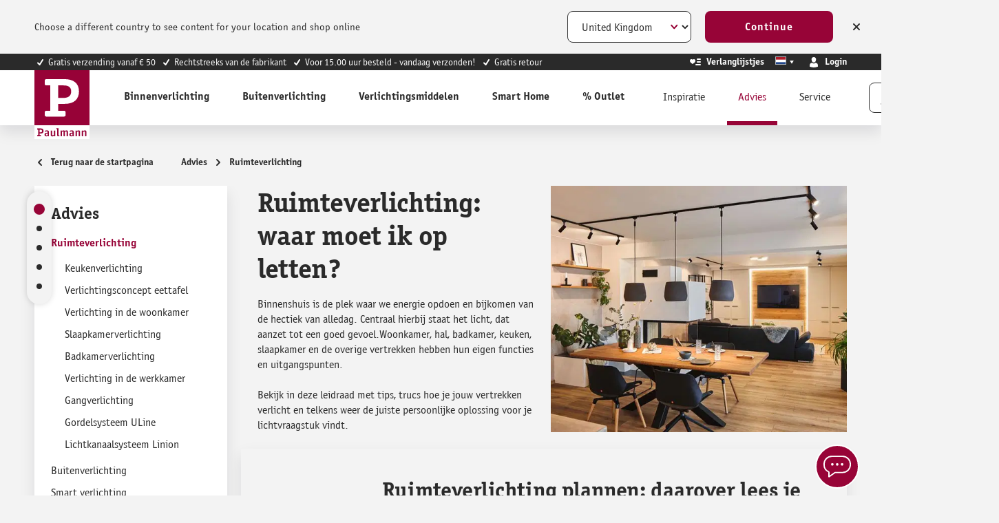

--- FILE ---
content_type: text/html; charset=UTF-8
request_url: https://be.paulmann.com/nl/advies/ruimteverlichting/
body_size: 39228
content:
<!DOCTYPE html>
    <html lang="nl-BE"
        itemscope="itemscope"
        itemtype="https://schema.org/WebPage">


    
                            
    <head>
                                        <meta charset="utf-8">
            
                            <meta name="viewport"
                      content="width=device-width, initial-scale=1, shrink-to-fit=no">
            
                            <meta name="author"
                      content="">
                <meta name="robots"
                      content="index,follow">
                <meta name="revisit-after"
                      content="15 days">
                <meta name="keywords"
                      content="">
                <meta name="description"
                      content="Hoeveel lampen heb ik nodig voor mijn woonruimte? Welke kleurtemperatuur voor de woonkamer etc.? ▶ Tips 
om een ruimte te verlichten!">
            
                                                <meta property="og:url"
                          content="https://be.paulmann.com/nl/advies/ruimteverlichting/">
                    <meta property="og:type"
                          content="website">
                    <meta property="og:site_name"
                          content="Paulmann Licht GmbH">
                    <meta property="og:title"
                          content="Ruimteverlichting: lichtplanning, tips &amp; trucs voor  woonruimten">
                    <meta property="og:description"
                          content="Hoeveel lampen heb ik nodig voor mijn woonruimte? Welke kleurtemperatuur voor de woonkamer etc.? ▶ Tips 
om een ruimte te verlichten!">
                    <meta property="og:image"
                          content="https://content.paulmann.com/media/f6/8d/4b/1582128529/logo.svg?ts=1600853424">

                    <meta name="twitter:card"
                          content="summary">
                    <meta name="twitter:site"
                          content="Paulmann Licht GmbH">
                    <meta name="twitter:title"
                          content="Ruimteverlichting: lichtplanning, tips &amp; trucs voor  woonruimten">
                    <meta name="twitter:description"
                          content="Hoeveel lampen heb ik nodig voor mijn woonruimte? Welke kleurtemperatuur voor de woonkamer etc.? ▶ Tips 
om een ruimte te verlichten!">
                    <meta name="twitter:image"
                          content="https://content.paulmann.com/media/f6/8d/4b/1582128529/logo.svg?ts=1600853424">
                            
                                <meta itemprop="copyrightHolder"
                      content="Paulmann Licht GmbH">
                <meta itemprop="copyrightYear"
                      content="">
                <meta itemprop="isFamilyFriendly"
                      content="true">
                <meta itemprop="image"
                      content="https://content.paulmann.com/media/f6/8d/4b/1582128529/logo.svg?ts=1600853424">
            

                

                                            <meta name="theme-color"
                      content="#f4f0f0">
                            
                                                            <link rel="alternate" hreflang="nl-BE" href="https://be.paulmann.com/nl/advies/ruimteverlichting/">
                                    <link rel="alternate" hreflang="fr-BE" href="https://be.paulmann.com/fr/conseil/eclairage-de-piece/">
                                    <link rel="alternate" hreflang="pl-PL" href="https://pl.paulmann.com/porady/oswietlenie-wewnetrzne/">
                                    <link rel="alternate" hreflang="fr-CH" href="https://ch.paulmann.com/fr/conseil/eclairage-de-piece/">
                                    <link rel="alternate" hreflang="de-CH" href="https://ch.paulmann.com/de/beratung/raumbeleuchtung/">
                                    <link rel="alternate" hreflang="nl-NL" href="https://nl.paulmann.com/advies/ruimteverlichting/">
                                    <link rel="alternate" hreflang="fr-FR" href="https://fr.paulmann.com/conseil/eclairage-de-piece/">
                                    <link rel="alternate" hreflang="da-DK" href="https://dk.paulmann.com/raadgivning/rumbelysning/">
                                    <link rel="alternate" hreflang="en-GB" href="https://uk.paulmann.com/advice/indoor-lighting/">
                                    <link rel="alternate" hreflang="de-AT" href="https://at.paulmann.com/beratung/raumbeleuchtung/">
                                    <link rel="alternate" hreflang="x-default" href="https://en.paulmann.com/advice/indoor-lighting/">
                                    <link rel="alternate" hreflang="de-DE" href="https://de.paulmann.com/beratung/raumbeleuchtung/">
                            
            

            <meta http-equiv="X-UA-Compatible" content="IE=edge,chrome=1" />
    
                    <link rel="icon" href="https://content.paulmann.com/media/09/6d/10/1600760292/paulmann.ico?ts=1600853422">
        
                                <link rel="apple-touch-icon"
                  href="https://content.paulmann.com/media/5d/c5/2e/1586421582/favicon-paulmann.png?ts=1751983243">
                    
                                                <link rel="canonical" href="https://be.paulmann.com/nl/advies/ruimteverlichting/">
                    
    
                    <title itemprop="name">Ruimteverlichting: lichtplanning, tips &amp; trucs voor  woonruimten</title>
        
                                                                                                <link rel="stylesheet"
                      href="https://s3sw-live.paulmann.com/plm-live/theme/0171fa1356f3065b8c3d517c6e3d2790/css/all.css?1769067512">
                                    

                        <link rel="preload" href="https://content.paulmann.com/css/vendor-pxsw-return-order.4ed903.css" as="style" />
            <link rel="stylesheet" href="https://content.paulmann.com/css/vendor-pxsw-return-order.4ed903.css" />
                    <link rel="preload" href="https://content.paulmann.com/css/vendor-pxsw-language-banner.99a727.css" as="style" />
            <link rel="stylesheet" href="https://content.paulmann.com/css/vendor-pxsw-language-banner.99a727.css" />
                    <link rel="preload" href="https://content.paulmann.com/css/vendor-pxsw-enterprise-cms.33c9bd.css" as="style" />
            <link rel="stylesheet" href="https://content.paulmann.com/css/vendor-pxsw-enterprise-cms.33c9bd.css" />
                    <link rel="preload" href="https://content.paulmann.com/css/vendor-pxsw-pxsw-blog.9efb17.css" as="style" />
            <link rel="stylesheet" href="https://content.paulmann.com/css/vendor-pxsw-pxsw-blog.9efb17.css" />
                    <link rel="preload" href="https://content.paulmann.com/css/vendor-pxsw-pxsw-backported-range-filter.2708bf.css" as="style" />
            <link rel="stylesheet" href="https://content.paulmann.com/css/vendor-pxsw-pxsw-backported-range-filter.2708bf.css" />
                    <link rel="preload" href="https://content.paulmann.com/css/pxsw-theme.39c1d8.css" as="style" />
            <link rel="stylesheet" href="https://content.paulmann.com/css/pxsw-theme.39c1d8.css" />
                    <link rel="preload" href="https://content.paulmann.com/css/pxsw-coe-wishlist-sw6.2258c5.css" as="style" />
            <link rel="stylesheet" href="https://content.paulmann.com/css/pxsw-coe-wishlist-sw6.2258c5.css" />
                    <link rel="preload" href="https://content.paulmann.com/css/vendor-pxsw-pxsw-easy-calc-dialux.748417.css" as="style" />
            <link rel="stylesheet" href="https://content.paulmann.com/css/vendor-pxsw-pxsw-easy-calc-dialux.748417.css" />
                            <link rel="modulepreload" href="https://content.paulmann.com/js/vendor-pxsw-lazy-loader.80ee29.js" />
                    <link rel="modulepreload" href="https://content.paulmann.com/js/vendor-pxsw-return-order.f0ed3a.js" />
                    <link rel="modulepreload" href="https://content.paulmann.com/js/vendor-pxsw-b2b-customer-handling.2705bf.js" />
                    <link rel="modulepreload" href="https://content.paulmann.com/js/vendor-pxsw-language-banner.164986.js" />
                    <link rel="modulepreload" href="https://content.paulmann.com/js/vendor-pxsw-enterprise-cms.bdf400.js" />
                    <link rel="modulepreload" href="https://content.paulmann.com/js/vendor-pxsw-pxsw-blog.1d135b.js" />
                    <link rel="modulepreload" href="https://content.paulmann.com/js/vendor-pxsw-pxsw-backported-range-filter.47a77c.js" />
                    <link rel="modulepreload" href="https://content.paulmann.com/js/pxsw-theme.1a4b24.js" />
            


    
            <link rel="stylesheet" href="https://s3sw-live.paulmann.com/plm-live/bundles/moorlfoundation/storefront/css/animate.css?1755178041">
    
    
            <script type="application/javascript">window.moorlAnimationZIndex = "9000";</script>
    
            <style>
            :root {
                --moorl-advanced-search-width: 600px;
            }
        </style>
    

            <style>
            .product-box .acris-product-badges-left-top { left: 0px; }
            .product-box .acris-product-badges-left-top { top: 0px; }
            .acris-search-suggest-products .acris-product-badges-left-top { left: 0px; }
            .acris-search-suggest-products .acris-product-badges-left-top { top: 0px; }
        </style>
                <style>
            .product-box .acris-product-badges-right-top { right: 0px; }
            .product-box .acris-product-badges-right-top { top: 0px; }
            .acris-search-suggest-products .acris-product-badges-right-top { right: 0px; }
            .acris-search-suggest-products .acris-product-badges-right-top { top: 0px; }
        </style>
                <style>
            .product-box .acris-product-badges-left-bottom { left: 0px; }
            .product-box .acris-product-badges-left-bottom { bottom: 0px; }
            .acris-search-suggest-products .acris-product-badges-left-bottom { left: 0px; }
            .acris-search-suggest-products .acris-product-badges-left-bottom { bottom: 0px; }
        </style>
                <style>
            .product-box .acris-product-badges-right-bottom { right: 0px; }
            .product-box .acris-product-badges-right-bottom { bottom: 0px; }
            .acris-search-suggest-products .acris-product-badges-right-bottom { right: 0px; }
            .acris-search-suggest-products .acris-product-badges-right-bottom { bottom: 0px; }
        </style>
                <style>
            .product-box .acris-product-badge.badge { min-height: 32px; height: 32px; }
            .acris-search-suggest-products .acris-product-badge.badge { min-height: 32px; height: 32px; }
        </style>
    
            <style>
            .product-detail-media .acris-product-badges-left-top, .is-ctl-product .acris-product-badges-left-top{ left: 2px; }
            .product-detail-media .acris-product-badges-left-top, .is-ctl-product .acris-product-badges-left-top{ top: 2px; }
        </style>
                    
    <link rel="preload" href="https://content.paulmann.com/fonts/p-officina-sans-bold-itc.woff2" as="font" type="font/woff2" crossorigin>
    <link rel="preload" href="https://content.paulmann.com/fonts/p-officina-sans-book-italic-itc.woff2" as="font" type="font/woff2" crossorigin>
    <link rel="preload" href="https://content.paulmann.com/fonts/p-officina-sans-book-itc.woff2" as="font" type="font/woff2" crossorigin>
    <link rel="preload" href="https://content.paulmann.com/fonts/p-officina-serif-bold-itc.woff2" as="font" type="font/woff2" crossorigin>
    <link rel="preload" href="https://content.paulmann.com/fonts/p-officina-serif-book-italic-itc.woff2" as="font" type="font/woff2" crossorigin>
    <link rel="preload" href="https://content.paulmann.com/fonts/p-officina-serif-book-itc.woff2" as="font" type="font/woff2" crossorigin>

    <link rel="preconnect" href="https://content.paulmann.com" crossorigin>
    <link rel="preconnect" href="https://cdn.consentmanager.mgr.consensu.org" crossorigin>
    <meta http-equiv="Content-Security-Policy" content="upgrade-insecure-requests">

                                <script id="usercentrics-cmp" src="https://web.cmp.usercentrics.eu/ui/loader.js" data-settings-id="ekrFxAwKPV0jok" data-language="<script>document.write(window.location.pathname.match(/^\/(\w{2})/)[1] || 'de');</script>" async></script>
            
                
    <script>
        window.features = {"V6_5_0_0":true,"v6.5.0.0":true,"V6_6_0_0":true,"v6.6.0.0":true,"V6_7_0_0":false,"v6.7.0.0":false,"V6_8_0_0":false,"v6.8.0.0":false,"ADDRESS_SELECTION_REWORK":false,"address.selection.rework":false,"DISABLE_VUE_COMPAT":false,"disable.vue.compat":false,"ACCESSIBILITY_TWEAKS":true,"accessibility.tweaks":true,"ADMIN_VITE":false,"admin.vite":false,"TELEMETRY_METRICS":false,"telemetry.metrics":false,"PERFORMANCE_TWEAKS":false,"performance.tweaks":false,"CACHE_REWORK":false,"cache.rework":false,"PAYPAL_SETTINGS_TWEAKS":false,"paypal.settings.tweaks":false,"SSO":false,"sso":false,"FEATURE_SWAGCMSEXTENSIONS_1":true,"feature.swagcmsextensions.1":true,"FEATURE_SWAGCMSEXTENSIONS_2":true,"feature.swagcmsextensions.2":true,"FEATURE_SWAGCMSEXTENSIONS_8":true,"feature.swagcmsextensions.8":true,"FEATURE_SWAGCMSEXTENSIONS_63":true,"feature.swagcmsextensions.63":true,"RULE_BUILDER":true,"rule.builder":true,"FLOW_BUILDER":true,"flow.builder":true,"CUSTOM_PRICES":false,"custom.prices":false,"SUBSCRIPTIONS":false,"subscriptions":false,"ADVANCED_SEARCH":true,"advanced.search":true,"MULTI_INVENTORY":false,"multi.inventory":false,"RETURNS_MANAGEMENT":false,"returns.management":false,"TEXT_GENERATOR":true,"text.generator":true,"CHECKOUT_SWEETENER":false,"checkout.sweetener":false,"IMAGE_CLASSIFICATION":true,"image.classification":true,"PROPERTY_EXTRACTOR":true,"property.extractor":true,"REVIEW_SUMMARY":true,"review.summary":true,"REVIEW_TRANSLATOR":true,"review.translator":true,"CONTENT_GENERATOR":true,"content.generator":true,"EXPORT_ASSISTANT":true,"export.assistant":true,"QUICK_ORDER":false,"quick.order":false,"EMPLOYEE_MANAGEMENT":false,"employee.management":false,"QUOTE_MANAGEMENT":false,"quote.management":false,"CAPTCHA":true,"captcha":true,"NATURAL_LANGUAGE_SEARCH":true,"natural.language.search":true};
    </script>
        

                                                                
            <script>
            window.dataLayer = window.dataLayer || [];
            function gtag() { dataLayer.push(arguments); }

            (() => {
                const analyticsStorageEnabled = document.cookie.split(';').some((item) => item.trim().includes('google-analytics-enabled=1'));
                const adsEnabled = document.cookie.split(';').some((item) => item.trim().includes('google-ads-enabled=1'));

                // Always set a default consent for consent mode v2
                gtag('consent', 'default', {
                    'ad_user_data': adsEnabled ? 'granted' : 'denied',
                    'ad_storage': adsEnabled ? 'granted' : 'denied',
                    'ad_personalization': adsEnabled ? 'granted' : 'denied',
                    'analytics_storage': analyticsStorageEnabled ? 'granted' : 'denied'
                });
            })();
        </script>
    
                    <link rel="dns-prefetch" href="//cdn-eu.dynamicyield.com">
    <link rel="dns-prefetch" href="//st-eu.dynamicyield.com">
    <link rel="dns-prefetch" href="//rcom-eu.dynamicyield.com">
    <link rel="preconnect" href="//cdn-eu.dynamicyield.com">
    <link rel="preconnect" href="//st-eu.dynamicyield.com">
    <link rel="preconnect" href="//rcom-eu.dynamicyield.com">
                    <script>
        function getCookie(name) {
            var match = document.cookie.match(new RegExp('(^| )' + name + '=([^;]+)'));
            if (match) {
               return match[2];
            }
        }
        window.addEventListener('ucEvent', function (e) {
            if (e.detail.type === 'EXPLICIT' && e.detail['Dynamic Yield']) {
                window.DY = window.DY || {};
                DYO.ActiveConsent.updateConsentAcceptedStatus(true);
            }else{
                window.DY = window.DY || {};
                DYO.ActiveConsent.updateConsentAcceptedStatus(false);
            }
        });
    </script>
                
            <script>
            window.DY = window.DY || {};
            DY.recommendationContext = { type:"OTHER", lng: "nl_BE" };
        </script>
    
                <script type="text/javascript" src="//cdn-eu.dynamicyield.com/api/9877908/api_dynamic.js"></script>
    <script type="text/javascript" src="//cdn-eu.dynamicyield.com/api/9877908/api_static.js"></script>

    <script type="text/javascript">
        (function() {
            function syncConsentCookie() {
                if (typeof DYO !== 'undefined' && DYO.activeConsent !== undefined) {
                    var consentValue = DYO.activeConsent.accepted ? '1' : '0';
                    document.cookie = '_dy_consent=' + consentValue + ';path=/;max-age=31536000;SameSite=Lax';
                }
            }

            if (document.readyState === 'complete') {
                syncConsentCookie();
            } else {
                window.addEventListener('load', syncConsentCookie);
            }

            if (typeof DY !== 'undefined' && DY.API) {
                DY.API('callback', syncConsentCookie);
            }
        })();
    </script>
    
    

    <!-- Shopware Analytics -->
    <script>
        window.shopwareAnalytics = {
            trackingId: '',
            merchantConsent: true,
            debug: false,
            storefrontController: 'Navigation',
            storefrontAction: 'index',
            storefrontRoute: 'frontend.navigation.page',
            storefrontCmsPageType:  'landingpage' ,
        };
    </script>
    <!-- End Shopware Analytics -->
        

    
                    


                        <script                     type="text/javascript">
                window.ga4CustomUrl = '';
            </script>
            
                                                                                        
    
                                                                                                <script                         type="text/javascript">
                    window.googleAnalyticsEnabled = false;
                    window.googleAdsEnabled = false;
                    window.ga4Enabled = false;
                    window.googleTagEnabled = false;

                    window.metaAdsEnabled = false;
                    window.microsoftAdsEnabled = false;
                    window.pinterestAdsEnabled = false;
                    window.tiktokAdsEnabled = false;
                    window.conversionConfiguration = "brutto";
                    window.taxConfiguration = "brutto";

                    window.requestLocale = 'nl-NL';

                                        window.ga4CookieConfig = 'userCentrics';
                    

                                        window.generateLeadValue = '1';
                                        window.ga4Currency = 'EUR';

                </script>
                                                            <script                             type="text/javascript">
                        window.ga4TagId = 'GTM-W7JL3M4';
                        window.dataLayer = window.dataLayer || [];
                        window.googleTagEnabled = true;
                        window.ga4Enabled = true;
                        window.ga4controllerName = 'navigation';
                        window.ga4controllerAction = 'index';
                        window.ga4activeNavigationId = 'ba6f6f67821b45d1bb839a2a9a050e75';
                        window.ga4activeNavigationName = '';
                        window.ga4affiliation = 'Paulmann BE';
                        window.ga4salesChannelName = 'Paulmann BE';
                        window.ga4salesChannelId = '0e58513b0ed34f60ad3dfbac77c3be37';
                        if (localStorage.getItem("ga4UserId")) window.ga4UserId = localStorage.getItem("ga4UserId");
                        if (localStorage.getItem("ga4CustomerLifetimeValue")) window.ga4CustomerLifetimeValue = localStorage.getItem("ga4CustomerLifetimeValue");
                        if (localStorage.getItem("ga4CustomerOrderCount")) window.ga4CustomerOrderCount = localStorage.getItem("ga4CustomerOrderCount");

                                                window.ga4upCoupon = false;
                                                                        window.ga4gpCoupon = false;
                                                                        window.customTagManager = false;
                                                                        window.ga4AdvancedConsentMode = true;
                                                                        window.ga4ActiveConsentMode = false;
                                                                        window.metaAdsEnabled = true;
                        
                                                window.microsoftAdsEnabled = true;

                        
                                                window.pinterestAdsEnabled = true;
                        
                                                window.tiktokAdsEnabled = true;
                                            </script>
                                                                                            <script                             type="text/javascript">
                        window.googleAnalyticsEnabled = true;
                                            window.taxConfiguration = 'netto';
                                        </script>
                                    
                                    <script                         type="text/javascript">
                    window.googleAdsEnabled = true;
                                        window.conversionConfiguration = 'brutto';
                                    </script>
                    
        
            <script                     type="text/javascript">
                            window.ga4Guest = false;
                        </script>

                            <script                         type="text/javascript">
                    window.ga4UserLoggedIn = false;
                    if (localStorage.getItem("loginSent")) localStorage.removeItem("loginSent");
                    if (localStorage.getItem("signUpSent")) localStorage.removeItem("signUpSent");
                </script>
            
            
                        
                
    
    
    
            
                    
    


                                
            <script type="text/javascript"
                                src='https://www.google.com/recaptcha/api.js?render=6Lfpwk0nAAAAAIu9BSg_w2ETp6DrOLsLrz6URGio'
                defer></script>
        <script>
                                        window.googleReCaptchaV3Active = true;
                    </script>
            

    
                    
    
        
                            <script src="https://s3sw-live.paulmann.com/plm-live/bundles/emarsysintegration/EmarsysScarabQueueCommon.js?1761728948"></script>
                    <script type="text/javascript">
                var ScarabQueue = ScarabQueue || [];
        (function(id) {
            if (document.getElementById(id)) return;
            var js = document.createElement('script'); js.id = id;
            js.src = '//cdn.scarabresearch.com/js/125C6090ACABBA9F/scarab-v2.js';
                        var fs = document.getElementsByTagName('script')[0];
            fs.parentNode.insertBefore(js, fs);
        })('scarab-js-api');
            </script>
            
                                        
                                                

                                
    <script>
        ScarabQueue.push(['category', ' > ']);
    </script>
                            
                                        
                                        
                            <script>
    ScarabQueue.push(['cart', [
            ]]);
</script>
            
                            <script>
    ScarabQueue.push(['tag', 'content_pageview', {
        content_category: 'frontend.navigation.page',
        content_url: 'https://be.paulmann.com/nl/advies/ruimteverlichting/',
        content_title: 'Ruimteverlichting: lichtplanning, tips &amp; trucs voor  woonruimten',
        content_tag: ''
    }]);
</script>
            
                        
                                    <script>
                    window.useDefaultCookieConsent = true;
                </script>
                    
                                                <script>
                window.activeNavigationId = 'ba6f6f67821b45d1bb839a2a9a050e75';
                window.router = {
                    'frontend.cart.offcanvas': '/nl/checkout/offcanvas',
                    'frontend.cookie.offcanvas': '/nl/cookie/offcanvas',
                    'frontend.checkout.finish.page': '/nl/checkout/finish',
                    'frontend.checkout.info': '/nl/widgets/checkout/info',
                    'frontend.menu.offcanvas': '/nl/widgets/menu/offcanvas',
                    'frontend.cms.page': '/nl/widgets/cms',
                    'frontend.cms.navigation.page': '/nl/widgets/cms/navigation',
                    'frontend.account.addressbook': '/nl/widgets/account/address-book',
                    'frontend.country.country-data': '/nl/country/country-state-data',
                    'frontend.app-system.generate-token': '/nl/app-system/Placeholder/generate-token',
                    };
                window.salesChannelId = '0e58513b0ed34f60ad3dfbac77c3be37';
            </script>
        

        
    <script>
        window.router['widgets.swag.cmsExtensions.quickview'] = '/nl/swag/cms-extensions/quickview';
        window.router['widgets.swag.cmsExtensions.quickview.variant'] = '/nl/swag/cms-extensions/quickview/variant';
    </script>

    <script>
        window.router['pxsw.register-tools.addressSuggestion'] = '/nl/storefront/pxsw/address/suggest'
    </script>


    
    

    <script>
        window.router['frontend.shopware_analytics.customer.data'] = '/nl/storefront/script/shopware-analytics-customer'
    </script>

                                <script>
                
                window.breakpoints = {"xs":0,"sm":576,"md":768,"lg":992,"xl":1200,"xxl":1400};
            </script>
        
        
                                    
    
                            <script>
                window.themeAssetsPublicPath = 'https://s3sw-live.paulmann.com/plm-live/theme/a1c2ffac43a843b5a133a22c08615f62/assets/';
            </script>
        
                           
    <script>
        window.validationMessages = {"required":"De invoer mag niet leeg zijn.","email":"Ongeldig e-mailadres. E-mailadressen moeten het formaat `user@example.com` hebben en een `@` en een `.` bevatten.","confirmation":"De invoer is niet identiek.","minLength":"De invoer is te kort."};
    </script>


    <script>
        window.validationMessages.pattern = "Ongeldige invoer.";
    </script>
        
                                                                <script>
                        window.themeJsPublicPath = 'https://s3sw-live.paulmann.com/plm-live/theme/0171fa1356f3065b8c3d517c6e3d2790/js/';
                    </script>
                                            <script type="text/javascript" src="https://s3sw-live.paulmann.com/plm-live/theme/0171fa1356f3065b8c3d517c6e3d2790/js/storefront/storefront.js?1769067512" defer></script>
                                            <script type="text/javascript" src="https://s3sw-live.paulmann.com/plm-live/theme/0171fa1356f3065b8c3d517c6e3d2790/js/swag-pay-pal/swag-pay-pal.js?1769067513" defer></script>
                                            <script type="text/javascript" src="https://s3sw-live.paulmann.com/plm-live/theme/0171fa1356f3065b8c3d517c6e3d2790/js/frosh-platform-share-basket/frosh-platform-share-basket.js?1769067513" defer></script>
                                            <script type="text/javascript" src="https://s3sw-live.paulmann.com/plm-live/theme/0171fa1356f3065b8c3d517c6e3d2790/js/swag-cms-extensions/swag-cms-extensions.js?1769067513" defer></script>
                                            <script type="text/javascript" src="https://s3sw-live.paulmann.com/plm-live/theme/0171fa1356f3065b8c3d517c6e3d2790/js/coe-wishlist-sw6/coe-wishlist-sw6.js?1769067513" defer></script>
                                            <script type="text/javascript" src="https://s3sw-live.paulmann.com/plm-live/theme/0171fa1356f3065b8c3d517c6e3d2790/js/swag-b2b-platform/swag-b2b-platform.js?1769067513" defer></script>
                                            <script type="text/javascript" src="https://s3sw-live.paulmann.com/plm-live/theme/0171fa1356f3065b8c3d517c6e3d2790/js/netzp-shopmanager6/netzp-shopmanager6.js?1769067513" defer></script>
                                            <script type="text/javascript" src="https://s3sw-live.paulmann.com/plm-live/theme/0171fa1356f3065b8c3d517c6e3d2790/js/unzer-payment6/unzer-payment6.js?1769067513" defer></script>
                                            <script type="text/javascript" src="https://s3sw-live.paulmann.com/plm-live/theme/0171fa1356f3065b8c3d517c6e3d2790/js/zeobv-get-notified/zeobv-get-notified.js?1769067513" defer></script>
                                            <script type="text/javascript" src="https://s3sw-live.paulmann.com/plm-live/theme/0171fa1356f3065b8c3d517c6e3d2790/js/emarsys-integration/emarsys-integration.js?1769067513" defer></script>
                                            <script type="text/javascript" src="https://s3sw-live.paulmann.com/plm-live/theme/0171fa1356f3065b8c3d517c6e3d2790/js/pickware-dhl/pickware-dhl.js?1769067513" defer></script>
                                            <script type="text/javascript" src="https://s3sw-live.paulmann.com/plm-live/theme/0171fa1356f3065b8c3d517c6e3d2790/js/pickware-shipping-bundle/pickware-shipping-bundle.js?1769067514" defer></script>
                                            <script type="text/javascript" src="https://s3sw-live.paulmann.com/plm-live/theme/0171fa1356f3065b8c3d517c6e3d2790/js/pali-genesys/pali-genesys.js?1769067513" defer></script>
                                            <script type="text/javascript" src="https://s3sw-live.paulmann.com/plm-live/theme/0171fa1356f3065b8c3d517c6e3d2790/js/d-i-sco-g-a4/d-i-sco-g-a4.js?1769067513" defer></script>
                                            <script type="text/javascript" src="https://s3sw-live.paulmann.com/plm-live/theme/0171fa1356f3065b8c3d517c6e3d2790/js/subscription/subscription.js?1769067513" defer></script>
                                            <script type="text/javascript" src="https://s3sw-live.paulmann.com/plm-live/theme/0171fa1356f3065b8c3d517c6e3d2790/js/checkout-sweetener/checkout-sweetener.js?1769067513" defer></script>
                                            <script type="text/javascript" src="https://s3sw-live.paulmann.com/plm-live/theme/0171fa1356f3065b8c3d517c6e3d2790/js/text-translator/text-translator.js?1769067513" defer></script>
                                            <script type="text/javascript" src="https://s3sw-live.paulmann.com/plm-live/theme/0171fa1356f3065b8c3d517c6e3d2790/js/employee-management/employee-management.js?1769067513" defer></script>
                                            <script type="text/javascript" src="https://s3sw-live.paulmann.com/plm-live/theme/0171fa1356f3065b8c3d517c6e3d2790/js/quick-order/quick-order.js?1769067513" defer></script>
                                            <script type="text/javascript" src="https://s3sw-live.paulmann.com/plm-live/theme/0171fa1356f3065b8c3d517c6e3d2790/js/advanced-search/advanced-search.js?1769067513" defer></script>
                                            <script type="text/javascript" src="https://s3sw-live.paulmann.com/plm-live/theme/0171fa1356f3065b8c3d517c6e3d2790/js/captcha/captcha.js?1769067513" defer></script>
                                            <script type="text/javascript" src="https://s3sw-live.paulmann.com/plm-live/theme/0171fa1356f3065b8c3d517c6e3d2790/js/quote-management/quote-management.js?1769067513" defer></script>
                                            <script type="text/javascript" src="https://s3sw-live.paulmann.com/plm-live/theme/0171fa1356f3065b8c3d517c6e3d2790/js/a-i-search/a-i-search.js?1769067513" defer></script>
                                            <script type="text/javascript" src="https://s3sw-live.paulmann.com/plm-live/theme/0171fa1356f3065b8c3d517c6e3d2790/js/spatial-cms-element/spatial-cms-element.js?1769067513" defer></script>
                                            <script type="text/javascript" src="https://s3sw-live.paulmann.com/plm-live/theme/0171fa1356f3065b8c3d517c6e3d2790/js/order-approval/order-approval.js?1769067513" defer></script>
                                            <script type="text/javascript" src="https://s3sw-live.paulmann.com/plm-live/theme/0171fa1356f3065b8c3d517c6e3d2790/js/shopping-list/shopping-list.js?1769067514" defer></script>
                                            <script type="text/javascript" src="https://s3sw-live.paulmann.com/plm-live/theme/0171fa1356f3065b8c3d517c6e3d2790/js/moorl-foundation/moorl-foundation.js?1769067514" defer></script>
                                            <script type="text/javascript" src="https://s3sw-live.paulmann.com/plm-live/theme/0171fa1356f3065b8c3d517c6e3d2790/js/pali-lobster-proxy/pali-lobster-proxy.js?1769067514" defer></script>
                                            <script type="text/javascript" src="https://s3sw-live.paulmann.com/plm-live/theme/0171fa1356f3065b8c3d517c6e3d2790/js/swag-analytics/swag-analytics.js?1769067513" defer></script>
                                    

            <script defer type="module" src="https://content.paulmann.com/js/vendor-pxsw-lazy-loader.80ee29.js"></script>
            <script defer type="module" src="https://content.paulmann.com/js/vendor-pxsw-return-order.f0ed3a.js"></script>
            <script defer type="module" src="https://content.paulmann.com/js/vendor-pxsw-b2b-customer-handling.2705bf.js"></script>
            <script defer type="module" src="https://content.paulmann.com/js/vendor-pxsw-language-banner.164986.js"></script>
            <script defer type="module" src="https://content.paulmann.com/js/vendor-pxsw-enterprise-cms.bdf400.js"></script>
            <script defer type="module" src="https://content.paulmann.com/js/vendor-pxsw-pxsw-blog.1d135b.js"></script>
            <script defer type="module" src="https://content.paulmann.com/js/vendor-pxsw-pxsw-backported-range-filter.47a77c.js"></script>
            <script defer type="module" src="https://content.paulmann.com/js/pxsw-theme.1a4b24.js"></script>
                        

    
    
        </head>

    <body class="is-ctl-navigation is-act-index">

            
                
    
    
            <div id="page-top" class="skip-to-content bg-primary-subtle text-primary-emphasis overflow-hidden" tabindex="-1">
            <div class="container skip-to-content-container d-flex justify-content-center visually-hidden-focusable">
                                                                                        <a href="#content-main" class="skip-to-content-link d-inline-flex text-decoration-underline m-1 p-2 fw-bold gap-2">
                                Ga naar de hoofdinhoud
                            </a>
                                            
                                                                        <a href="#header-main-search-input" class="skip-to-content-link d-inline-flex text-decoration-underline m-1 p-2 fw-bold gap-2 d-none d-sm-block">
                                Ga naar de zoekopdracht
                            </a>
                                            
                                                                        <a href="#main-navigation-menu" class="skip-to-content-link d-inline-flex text-decoration-underline m-1 p-2 fw-bold gap-2 d-none d-lg-block">
                                Ga naar de hoofdnavigatie
                            </a>
                                                                        </div>
        </div>
        
                                
                <noscript class="noscript-main">
                
    <div role="alert"
         aria-live="polite"
                  class="alert alert-info d-flex align-items-center">
                                        
                                                                                                                                            <span class="icon icon-info">
                                        <svg xmlns="http://www.w3.org/2000/svg" xmlns:xlink="http://www.w3.org/1999/xlink" width="24" height="24" viewBox="0 0 24 24"><defs><path d="M12 7c.5523 0 1 .4477 1 1s-.4477 1-1 1-1-.4477-1-1 .4477-1 1-1zm1 9c0 .5523-.4477 1-1 1s-1-.4477-1-1v-5c0-.5523.4477-1 1-1s1 .4477 1 1v5zm11-4c0 6.6274-5.3726 12-12 12S0 18.6274 0 12 5.3726 0 12 0s12 5.3726 12 12zM12 2C6.4772 2 2 6.4772 2 12s4.4772 10 10 10 10-4.4772 10-10S17.5228 2 12 2z" id="icons-default-info" /></defs><use xlink:href="#icons-default-info" fill="#758CA3" fill-rule="evenodd" /></svg>
                    </span>
    
                
                    <div class="alert-content-container">
                                                    
                                                        <div class="alert-content">                                                    Om alle functies van onze shop te kunnen gebruiken, adviseren wij u om Javascript in uw browser in te schakelen.
                                                                </div>                
                                                                </div>
            </div>
            </noscript>
        

                                                            
    
                <header class="header-main">
                                                        
        <div
            class="language-banner invisible"
            data-px-language-banner="true"
            data-px-language-banner-options="{&quot;snippets&quot;:{&quot;de&quot;:{&quot;message&quot;:&quot;W\u00e4hle ein anderes Land, um Inhalte f\u00fcr deinen Standort zu sehen und online einzukaufen&quot;,&quot;button&quot;:&quot;Weiter&quot;,&quot;closeButton&quot;:&quot;Schlie\u00dfen&quot;},&quot;en&quot;:{&quot;message&quot;:&quot;Choose a different country to see content for your location and shop online&quot;,&quot;button&quot;:&quot;Continue&quot;,&quot;closeButton&quot;:&quot;Close&quot;},&quot;nl&quot;:{&quot;message&quot;:&quot;Kies een ander land om inhoud voor uw locatie te bekijken en online te winkelen&quot;,&quot;button&quot;:&quot;Doorgaan&quot;,&quot;closeButton&quot;:&quot;Sluiten&quot;},&quot;es&quot;:{&quot;message&quot;:&quot;Elija un pa\u00eds diferente para ver el contenido de su ubicaci\u00f3n y compre en l\u00ednea&quot;,&quot;button&quot;:&quot;Seguir&quot;,&quot;closeButton&quot;:&quot;Cerrar&quot;},&quot;fr&quot;:{&quot;message&quot;:&quot;Choisissez un autre pays pour voir le contenu de votre emplacement et effectuer des achats en ligne&quot;,&quot;button&quot;:&quot;Continuez&quot;,&quot;closeButton&quot;:&quot;Fermer&quot;},&quot;da&quot;:{&quot;message&quot;:&quot;V\u00e6lg et andet land for at se indhold for din placering og shoppe online&quot;,&quot;button&quot;:&quot;Blive ved&quot;,&quot;closeButton&quot;:&quot;Luk&quot;}}}">
                            <div class="language-banner-content">
                    <div class="language-banner-content-message">
                        <p id="languageBannerContentMessageValue" class="language-banner-content-message-value">Choose a different country to see content for your location and shop online</p>
                    </div>
                    <form class="language-banner-content-form"
                          data-form-csrf-handler="true">
                        <select class="language-banner-content-form-select form-select" aria-labelledby="languageBannerContentMessageValue">
                                                                                                                            
                                    
                                    
                                    <option
                                        id="nl-BE"
                                        value="https://be.paulmann.com/nl/advies/ruimteverlichting/"
                                        >
                                        België (nederlandse)
                                    </option>
                                                                    
                                    
                                    
                                    <option
                                        id="fr-BE"
                                        value="https://be.paulmann.com/fr/conseil/eclairage-de-piece/"
                                        >
                                        Belgique (français)
                                    </option>
                                                                    
                                    
                                    
                                    <option
                                        id="pl-PL"
                                        value="https://pl.paulmann.com/porady/oswietlenie-wewnetrzne/"
                                        >
                                        Polski
                                    </option>
                                                                    
                                    
                                    
                                    <option
                                        id="fr-CH"
                                        value="https://ch.paulmann.com/fr/conseil/eclairage-de-piece/"
                                        >
                                        Suisse (français)
                                    </option>
                                                                    
                                    
                                    
                                    <option
                                        id="de-CH"
                                        value="https://ch.paulmann.com/de/beratung/raumbeleuchtung/"
                                        >
                                        Schweiz (deutsch)
                                    </option>
                                                                    
                                    
                                    
                                    <option
                                        id="nl-NL"
                                        value="https://nl.paulmann.com/advies/ruimteverlichting/"
                                        >
                                        Nederland
                                    </option>
                                                                    
                                    
                                    
                                    <option
                                        id="fr-FR"
                                        value="https://fr.paulmann.com/conseil/eclairage-de-piece/"
                                        >
                                        France
                                    </option>
                                                                    
                                    
                                    
                                    <option
                                        id="da-DK"
                                        value="https://dk.paulmann.com/raadgivning/rumbelysning/"
                                        >
                                        Danmark
                                    </option>
                                                                    
                                    
                                    
                                    <option
                                        id="en-GB"
                                        value="https://uk.paulmann.com/advice/indoor-lighting/"
                                         selected>
                                        United Kingdom
                                    </option>
                                                                    
                                    
                                    
                                    <option
                                        id="de-AT"
                                        value="https://at.paulmann.com/beratung/raumbeleuchtung/"
                                        >
                                        Österreich
                                    </option>
                                                                    
                                                                                                                
                                    
                                    <option
                                        id="international"
                                        value="https://en.paulmann.com/advice/indoor-lighting/"
                                        >
                                        Paulmann International
                                    </option>
                                                                    
                                    
                                    
                                    <option
                                        id="de-DE"
                                        value="https://de.paulmann.com/beratung/raumbeleuchtung/"
                                        >
                                        Deutschland
                                    </option>
                                                                                                                </select>
                        <button class="btn btn-primary submit language-banner-content-button-value" type="submit">Continue</button>
                    </form>
                </div>
                <button class="btn border-0 close-button" type="button" aria-label="Close">
                    <svg px width="24" height="24">
    <use xlink:href="/sprite/sprite.svg#close"/>
</svg>
                </button>
                    </div>
                                    
    <div class="top-bar d-none d-xl-block w-100">
        <div class="container">
            <div class="top-bar-row has-b2b-button">
                <div class="top-bar-infotext">
                    <span>
                        <svg px width="16" height="16">
    <use xlink:href="/sprite/sprite.svg#check-16"/>
</svg>
                        Gratis verzending vanaf € 50
                    </span>
                    <span>
                        <svg px width="16" height="16">
    <use xlink:href="/sprite/sprite.svg#check-16"/>
</svg>
                        Rechtstreeks van de fabrikant
                    </span>
                    <span>
                        <svg px width="16" height="16">
    <use xlink:href="/sprite/sprite.svg#check-16"/>
</svg>
                        Voor 15.00 uur besteld - vandaag verzonden! 
                    </span>
                    <span>
                        <svg px width="16" height="16">
    <use xlink:href="/sprite/sprite.svg#check-16"/>
</svg>
                        <a class="top-bar-list-item top-bar-infotext "
                           href="/nl/paulmann/shop/retourneren/">Gratis retour</a>
                    </span>
                </div>

                <nav class="top-bar-nav" aria-label="Shop-instellingen">
                                                                ´
                                    <a href="https://be.paulmann.com/nl/note"
       class="top-bar-list-item"
       title="Verlanglijstjes">
            <svg px width="16" height="16">
    <use xlink:href="/sprite/sprite.svg#topbar-wishlist"/>
</svg>
        Verlanglijstjes
        <span class="coe-util-bubble d-none"
      data-wishlist-bubble="true"
      data-wishlist-bubble-options='{
          "hideZero": true,
          "countUrl" : "/nl/note/count",
          "productIdsUrl" : "/nl/note/productids",
          "marks" : "1"
      }'
></span>
    </a>
                                                            <nav class="top-bar-nav language-currency">
                                                                                                    
                
                        
                            
            
                                                                                                    
                
            <div class="top-bar-nav-item top-bar-language">
                            <form method="post"
                      action="/nl/checkout/language"
                      class="language-form"
                      data-form-auto-submit="true">
                                
    <div class="languages-menu dropdown">
        <button class="btn dropdown-toggle top-bar-nav-btn"
                type="button"
                id="languagesDropdown-top-bar"
                data-bs-toggle="dropdown"
                aria-haspopup="true"
                aria-expanded="false">
            <span class="">
                                 <div class="top-bar-list-icon language-flag country-nl "></div>
            </span>
            <svg px width="16" height="16" class="languages-menu-dropdown-arrow">
    <use xlink:href="/sprite/sprite.svg#arrow-geometric"/>
</svg>
        </button>
                    <div class="top-bar-list dropdown-menu dropdown-menu-right"
                aria-labelledby="languagesDropdown-top-bar">

                                                    
                                                        
                                    
                                        <div class="top-bar-list-item dropdown-item item-checked"
                                title="Niederländisch (BE)">

                                                            <label class="top-bar-list-label"
                                        for="top-bar-48a7b62c9755485cb34c5a06a60023ac">
                                    <input id="top-bar-48a7b62c9755485cb34c5a06a60023ac"
                                            class="top-bar-list-radio"
                                            value="48a7b62c9755485cb34c5a06a60023ac"
                                            name="languageId"
                                            type="radio"
                                         checked>
                                    <div class="top-bar-list-icon language-flag country-nl "></div>
                                    (BE-NL)
                                </label>
                                <svg px width="24" height="24">
    <use xlink:href="/sprite/sprite.svg#check"/>
</svg>
                                                    </div>
                                        <div class="top-bar-list-item dropdown-item"
                                title="Französisch (BE)">

                                                            <label class="top-bar-list-label"
                                        for="top-bar-6808d81d95be42df9d79b7709dbfbe68">
                                    <input id="top-bar-6808d81d95be42df9d79b7709dbfbe68"
                                            class="top-bar-list-radio"
                                            value="6808d81d95be42df9d79b7709dbfbe68"
                                            name="languageId"
                                            type="radio"
                                        >
                                    <div class="top-bar-list-icon language-flag country-fr "></div>
                                    (BE-FR)
                                </label>
                                <svg px width="24" height="24">
    <use xlink:href="/sprite/sprite.svg#check"/>
</svg>
                                                    </div>
                            </div>
            </div>

    <input name="redirectTo" type="hidden" value="frontend.navigation.page"/>

            <input name="redirectParameters[_httpCache]" type="hidden" value="1">
            <input name="redirectParameters[navigationId]" type="hidden" value="ba6f6f67821b45d1bb839a2a9a050e75">
                    </form>
                    </div>
                        
                            
                                    </nav>
                        <div class="top-bar-nav-item">
                            <div class="account-menu">
                                    <div class="dropdown">
            <button class="btn account-menu-btn header-actions-btn"
            type="button"
            id="accountWidgetTopBar"
            data-off-canvas-account-menu="true"
            data-bs-toggle="dropdown"
            aria-haspopup="true"
            aria-expanded="false"
            aria-label="Jouw account">
        <svg px width="16" height="16" class="d-none d-xl-block">
    <use xlink:href="/sprite/sprite.svg#topbar-account"/>
</svg>

                    <span class="d-none d-xl-block">Login</span>
                <svg px width="24" height="24" class="d-xl-none">
    <use xlink:href="/sprite/sprite.svg#account"/>
</svg>
    </button>

                    <div class="dropdown-menu dropdown-menu-end account-menu-dropdown js-account-menu-dropdown"
                 aria-labelledby="accountWidget">
                

        
            <div class="offcanvas-header">
                            <button class="btn btn-secondary offcanvas-close js-offcanvas-close">
                        <svg px width="24" height="24">
    <use xlink:href="/sprite/sprite.svg#close"/>
</svg>

                                            Menu sluiten
                                    </button>
                    </div>
    
            <div class="offcanvas-body">
                <div class="account-menu">
                                                            <div class="dropdown-header account-menu-header">
                    Jouw account
                </div>
                    
    
    
                                    <div class="account-menu-login">
                                            <a href="/nl/account/login"
                           title="Aanmelden"
                           class="btn btn-primary account-menu-login-button">
                            Aanmelden
                        </a>
                    
                                            <div class="account-menu-register">
                            of
                            <a href="/nl/account/login"
                               title="Aanmelden">
                                aanmelden
                            </a>
                        </div>
                                    </div>
                    
                    <div class="account-menu-links">
                    <div class="header-account-menu">
        <div class="card account-menu-inner">
                
                                                <nav class="list-group list-group-flush account-aside-list-group">
                                                                                                                            <a href="/nl/account"
                                   title="Overzicht"
                                   class="list-group-item list-group-item-action account-aside-item"
                                   >
                                    Overzicht
                                </a>
                            
                                                                <a href="/nl/account/profile"
                                   title="Jouw profiel"
                                   class="list-group-item list-group-item-action account-aside-item"
                                   >
                                    Jouw profiel
                                </a>
                            

                
                
                                                            <a href="/nl/account/address"
                                   title="Adressen"
                                   class="list-group-item list-group-item-action account-aside-item"
                                   >
                                    Adressen
                                </a>
                            
                                                                                                                        <a href="/nl/account/payment"
                                   title="Betaalwijzen"
                                   class="list-group-item list-group-item-action account-aside-item"
                                   >
                                    Betaalwijzen
                                </a>
                                                            
                                                            <a href="/nl/account/order"
                                   title="Bestellingen"
                                   class="list-group-item list-group-item-action account-aside-item"
                                   >
                                    Bestellingen
                                </a>
                                                    

    
    

        

                

                

            

    
                        </nav>
                            
                                                </div>
    </div>
            </div>
            </div>
        </div>
                </div>
            </div>
                            </div>
                        </div>
                    
                    </nav>
            </div>
        </div>
    </div>
    

        <div class="container">
        <div class="row header-row">
            <div class="header-mobile-menu-col col-2 d-xl-none">
                <div class="menu-button">
                                            <button class="btn nav-main-toggle-btn header-actions-btn"
                                type="button"
                                data-off-canvas-menu="true"
                                aria-label="Menu">
                                                            <svg px width="24" height="24">
    <use xlink:href="/sprite/sprite.svg#menu"/>
</svg>
                                                    </button>
                                    </div>
                                    <a class="mobile-wishlist " href="/nl/note" title="Verlanglijstjes">
    <svg px width="24" height="24">
    <use xlink:href="/sprite/sprite.svg#favorite"/>
</svg>
</a>
                
            </div>

                            <div class="header-logo-col w-auto">
                        <div class="header-logo-main text-center">
                    <a class="header-logo-main-link"
               href="/nl/"
               title="Naar de startpagina">
                                    <picture class="header-logo-picture d-block m-auto">
                                    <source srcset="https://content.paulmann.com/media/f6/8d/4b/1582128529/logo.svg?ts=1600853424"
                media="(min-width: 1280px)">
                <source srcset="https://content.paulmann.com/media/81/8d/94/1582128529/logo_mobile.svg?ts=1600853424"
                media="(min-width: 768px)">
    
                                    <source srcset="https://content.paulmann.com/media/81/8d/94/1582128529/logo_mobile.svg?ts=1600853424"
                media="(max-width: 767px)">
    
                                                                                    <img src="https://content.paulmann.com/media/f6/8d/4b/1582128529/logo.svg?ts=1600853424"
                                     alt="Naar de startpagina"
                                     class="img-fluid header-logo-main-img">
                                                                        </picture>
                            </a>
            </div>
                </div>
                        <div class="navigation-actions-wrapper d-flex w-auto p-0 col-2 col-md-3">
                    
    <div class="main-navigation"
         id="mainNavigation"
         data-flyout-menu="true">
                                        <nav class="nav main-navigation-menu"
                        id="main-navigation-menu"
                        aria-label="Hoofdnavigatie"
                        itemscope="itemscope"
                        itemtype="https://schema.org/SiteNavigationElement">
                        
                        
                                                            
                                                            
                                                        
                                                <a class="nav-link main-navigation-link"
                       href="https://be.paulmann.com/nl/binnenverlichting/"
                       itemprop="url"
                       data-flyout-menu-trigger="972e5cef8a9b45d2859f181f45a60d0c"                                               title="Binnenverlichting">
                        <div class="main-navigation-link-text">
                            <span itemprop="name">Binnenverlichting</span>
                        </div>
                    </a>
                                            <div class="navigation-flyouts position-absolute w-100 start-0 top-100">
                            <div class="navigation-flyout"
                                 data-flyout-menu-id="972e5cef8a9b45d2859f181f45a60d0c">
                                <div class="container">
                                            
    
        <div class="navigation-flyout-content pb-3 pt-6">
                            
                    <div class="navigation-wrapper">
                <div class="navigation-flyout-categories is-base p-5">
                                            
                            
                    

    <div class="navigation-flyout-categories is-level-0">
        
                                                    
                                                
                                                <div class="navigation-flyout-col pb-5">
                                                                                    <a class="nav-item nav-link navigation-flyout-link mb-1 p-0 is-level-0"
                                   href="https://be.paulmann.com/nl/binnenverlichting/railsystemen/"
                                   itemprop="url"
                                                                      aria-label="Binnenverlichting, Railsystemen">
                                    <span itemprop="name">Railsystemen</span>
                                </a>
                                                    
                                                                                        
        

    <div class="navigation-flyout-categories is-level-1">
        
                                                    
                                                
                                                <div class="navigation-flyout-col">
                                                                                    <a class="nav-item nav-link navigation-flyout-link mb-1 p-0 is-level-1"
                                   href="https://be.paulmann.com/nl/binnenverlichting/railsystemen/urail-230v-railsysteem/"
                                   itemprop="url"
                                                                      aria-label="Binnenverlichting, Railsystemen, URail 230V railsysteem">
                                    <span itemprop="name">URail 230V railsysteem</span>
                                </a>
                                                    
                                                                                                </div>
                                    
                                                    
                                                
                                                <div class="navigation-flyout-col">
                                                                                    <a class="nav-item nav-link navigation-flyout-link mb-1 p-0 is-level-1"
                                   href="https://be.paulmann.com/nl/binnenverlichting/railsystemen/prorail3-railsysteem/"
                                   itemprop="url"
                                                                      aria-label="Binnenverlichting, Railsystemen, ProRail3 railsysteem">
                                    <span itemprop="name">ProRail3 railsysteem</span>
                                </a>
                                                    
                                                                                                </div>
                                        </div>

                                                                                                    </div>
                                    
                                                    
                                                
                                                <div class="navigation-flyout-col pb-5">
                                                                                    <a class="nav-item nav-link navigation-flyout-link mb-1 p-0 is-level-0"
                                   href="https://be.paulmann.com/nl/binnenverlichting/gordelsysteem/"
                                   itemprop="url"
                                                                      aria-label="Binnenverlichting, Gordelsysteem">
                                    <span itemprop="name">Gordelsysteem</span>
                                </a>
                                                    
                                                                                        
        

    <div class="navigation-flyout-categories is-level-1">
        
                                                                                        
                                                
                                                
                                                                                        
                                                
                                                
                                                                                        
                                                
                                                
                                                                                        
                                                
                                                    </div>

                                                                                                                            </div>
                                    
                                                    
                                                
                                                <div class="navigation-flyout-col pb-5">
                                                                                    <a class="nav-item nav-link navigation-flyout-link mb-1 p-0 is-level-0"
                                   href="https://be.paulmann.com/nl/binnenverlichting/lichtkanaalsysteem/"
                                   itemprop="url"
                                                                      aria-label="Binnenverlichting, Lichtkanaalsysteem ">
                                    <span itemprop="name">Lichtkanaalsysteem </span>
                                </a>
                                                    
                                                                                        
        

    <div class="navigation-flyout-categories is-level-1">
        
                                                                                        
                                                
                                                
                                                                                        
                                                
                                                
                                                                                        
                                                
                                                    </div>

                                                                                                                </div>
                                    
                                                    
                                                
                                                <div class="navigation-flyout-col pb-5">
                                                                                    <a class="nav-item nav-link navigation-flyout-link mb-1 p-0 is-level-0"
                                   href="https://be.paulmann.com/nl/binnenverlichting/kabelsystemen/"
                                   itemprop="url"
                                                                      aria-label="Binnenverlichting, Kabelsystemen">
                                    <span itemprop="name">Kabelsystemen</span>
                                </a>
                                                    
                                                                                        
        

    <div class="navigation-flyout-categories is-level-1">
        
                                                                                        
                                                
                                                
                                                                                        
                                                
                                                
                                                                                        
                                                
                                                    </div>

                                                                                                                </div>
                                    
                                                    
                                                
                                                <div class="navigation-flyout-col pb-5">
                                                                                    <a class="nav-item nav-link navigation-flyout-link mb-1 p-0 is-level-0"
                                   href="https://be.paulmann.com/nl/binnenverlichting/inbouwlampen/"
                                   itemprop="url"
                                                                      aria-label="Binnenverlichting, Inbouwlampen">
                                    <span itemprop="name">Inbouwlampen</span>
                                </a>
                                                    
                                                                                        
        

    <div class="navigation-flyout-categories is-level-1">
        
                                                                                        
                                                
                                                
                                                                                        
                                                
                                                
                                                                                        
                                                
                                                
                                                                                        
                                                
                                                
                                                                                        
                                                
                                                
                                                                                        
                                                
                                                
                                                                                        
                                                
                                                
                                                                                        
                                                
                                                
                                                                                        
                                                
                                                
                                                                                        
                                                
                                                    </div>

                                                                                                                                                                                                    </div>
                                    
                                                    
                                                
                                                <div class="navigation-flyout-col pb-5">
                                                                                    <a class="nav-item nav-link navigation-flyout-link mb-1 p-0 is-level-0"
                                   href="https://be.paulmann.com/nl/binnenverlichting/led-strips/"
                                   itemprop="url"
                                                                      aria-label="Binnenverlichting, LED strips">
                                    <span itemprop="name">LED strips</span>
                                </a>
                                                    
                                                                                        
        

    <div class="navigation-flyout-categories is-level-1">
        
                                                                                        
                                                
                                                
                                                                                        
                                                
                                                
                                                                                        
                                                
                                                
                                                                                        
                                                
                                                
                                                                                        
                                                
                                                
                                                                                        
                                                
                                                    </div>

                                                                                                                                                    </div>
                                    
                                                    
                                                
                                                <div class="navigation-flyout-col pb-5">
                                                                                    <a class="nav-item nav-link navigation-flyout-link mb-1 p-0 is-level-0"
                                   href="https://be.paulmann.com/nl/binnenverlichting/led-profielen/"
                                   itemprop="url"
                                                                      aria-label="Binnenverlichting, LED-profielen">
                                    <span itemprop="name">LED-profielen</span>
                                </a>
                                                    
                                                                                        
        

    <div class="navigation-flyout-categories is-level-1">
        
                                                                                        
                                                
                                                
                                                                                        
                                                
                                                
                                                                                        
                                                
                                                
                                                                                        
                                                
                                                
                                                                                        
                                                
                                                
                                                                                        
                                                
                                                
                                                                                        
                                                
                                                    </div>

                                                                                                                                                                </div>
                                    
                                                    
                                                
                                                <div class="navigation-flyout-col pb-5">
                                                                                    <a class="nav-item nav-link navigation-flyout-link mb-1 p-0 is-level-0"
                                   href="https://be.paulmann.com/nl/binnenverlichting/led-tegels/"
                                   itemprop="url"
                                                                      aria-label="Binnenverlichting, LED tegels">
                                    <span itemprop="name">LED tegels</span>
                                </a>
                                                    
                                                                                        
        

    <div class="navigation-flyout-categories is-level-1">
        
                                                                                        
                                                
                                                
                                                                                        
                                                
                                                
                                                                                        
                                                
                                                    </div>

                                                                                                                </div>
                                    
                                                    
                                                
                                                <div class="navigation-flyout-col pb-5">
                                                                                    <a class="nav-item nav-link navigation-flyout-link mb-1 p-0 is-level-0"
                                   href="https://be.paulmann.com/nl/binnenverlichting/led-panelen/"
                                   itemprop="url"
                                                                      aria-label="Binnenverlichting, LED-panelen">
                                    <span itemprop="name">LED-panelen</span>
                                </a>
                                                    
                                                                                        
        

    <div class="navigation-flyout-categories is-level-1">
        
                                                                                        
                                                
                                                
                                                                                        
                                                
                                                
                                                                                        
                                                
                                                
                                                                                        
                                                
                                                
                                                                                        
                                                
                                                
                                                                                        
                                                
                                                    </div>

                                                                                                                                                    </div>
                                    
                                                    
                                                
                                                <div class="navigation-flyout-col pb-5">
                                                                                    <a class="nav-item nav-link navigation-flyout-link mb-1 p-0 is-level-0"
                                   href="https://be.paulmann.com/nl/binnenverlichting/led-inbouwpanelen/"
                                   itemprop="url"
                                                                      aria-label="Binnenverlichting, LED-inbouwpanelen">
                                    <span itemprop="name">LED-inbouwpanelen</span>
                                </a>
                                                    
                                                                                        
        

    <div class="navigation-flyout-categories is-level-1">
        
                                                                                        
                                                
                                                
                                                                                        
                                                
                                                
                                                                                        
                                                
                                                
                                                                                        
                                                
                                                
                                                                                        
                                                
                                                    </div>

                                                                                                                                        </div>
                                    
                                                    
                                                
                                                <div class="navigation-flyout-col pb-5">
                                                                                    <a class="nav-item nav-link navigation-flyout-link mb-1 p-0 is-level-0"
                                   href="https://be.paulmann.com/nl/binnenverlichting/plafondlampen/"
                                   itemprop="url"
                                                                      aria-label="Binnenverlichting, Plafondlampen">
                                    <span itemprop="name">Plafondlampen</span>
                                </a>
                                                    
                                                                                        
        

    <div class="navigation-flyout-categories is-level-1">
        
                                                                                        
                                                
                                                
                                                                                        
                                                
                                                    </div>

                                                                                                    </div>
                                    
                                                    
                                                
                                                <div class="navigation-flyout-col pb-5">
                                                                                    <a class="nav-item nav-link navigation-flyout-link mb-1 p-0 is-level-0"
                                   href="https://be.paulmann.com/nl/binnenverlichting/hanglampen/"
                                   itemprop="url"
                                                                      aria-label="Binnenverlichting, Hanglampen">
                                    <span itemprop="name">Hanglampen</span>
                                </a>
                                                    
                                                                                        
        

    <div class="navigation-flyout-categories is-level-1">
        
                                                                                        
                                                
                                                
                                                                                        
                                                
                                                
                                                                                        
                                                
                                                    </div>

                                                                                                                </div>
                                    
                                                    
                                                
                                                <div class="navigation-flyout-col pb-5">
                                                                                    <a class="nav-item nav-link navigation-flyout-link mb-1 p-0 is-level-0"
                                   href="https://be.paulmann.com/nl/binnenverlichting/wandlampen/"
                                   itemprop="url"
                                                                      aria-label="Binnenverlichting, Wandlampen">
                                    <span itemprop="name">Wandlampen</span>
                                </a>
                                                    
                                                                                        
        

    <div class="navigation-flyout-categories is-level-1">
        
                                                                                        
                                                
                                                
                                                                                        
                                                
                                                
                                                                                        
                                                
                                                
                                                                                        
                                                
                                                
                                                                                        
                                                
                                                    </div>

                                                                                                                                        </div>
                                    
                                                    
                                                
                                                <div class="navigation-flyout-col pb-5">
                                                                                    <a class="nav-item nav-link navigation-flyout-link mb-1 p-0 is-level-0"
                                   href="https://be.paulmann.com/nl/binnenverlichting/kastverlichting/"
                                   itemprop="url"
                                                                      aria-label="Binnenverlichting, Kastverlichting">
                                    <span itemprop="name">Kastverlichting</span>
                                </a>
                                                    
                                                                                        
        

    <div class="navigation-flyout-categories is-level-1">
        
                                                                                        
                                                
                                                
                                                                                        
                                                
                                                
                                                                                        
                                                
                                                
                                                                                        
                                                
                                                
                                                                                        
                                                
                                                    </div>

                                                                                                                                        </div>
                                    
                                                    
                                                
                                                <div class="navigation-flyout-col pb-5">
                                                                                    <a class="nav-item nav-link navigation-flyout-link mb-1 p-0 is-level-0"
                                   href="https://be.paulmann.com/nl/binnenverlichting/staande-lampen/"
                                   itemprop="url"
                                                                      aria-label="Binnenverlichting, Staande lampen">
                                    <span itemprop="name">Staande lampen</span>
                                </a>
                                                    
                                                                                        
        

    <div class="navigation-flyout-categories is-level-1">
            </div>

                                                                            </div>
                                    
                                                    
                                                
                                                <div class="navigation-flyout-col pb-5">
                                                                                    <a class="nav-item nav-link navigation-flyout-link mb-1 p-0 is-level-0"
                                   href="https://be.paulmann.com/nl/binnenverlichting/tafellampen/"
                                   itemprop="url"
                                                                      aria-label="Binnenverlichting, Tafellampen">
                                    <span itemprop="name">Tafellampen</span>
                                </a>
                                                    
                                                                                        
        

    <div class="navigation-flyout-categories is-level-1">
        
                                                                                        
                                                
                                                
                                                                                        
                                                
                                                
                                                                                        
                                                
                                                
                                                                                        
                                                
                                                    </div>

                                                                                                                            </div>
                                    
                                                    
                                                
                                                <div class="navigation-flyout-col pb-5">
                                                                                    <a class="nav-item nav-link navigation-flyout-link mb-1 p-0 is-level-0"
                                   href="https://be.paulmann.com/nl/binnenverlichting/aantrekkelijk-geprijsde-sets/"
                                   itemprop="url"
                                                                      aria-label="Binnenverlichting, Aantrekkelijk geprijsde sets">
                                    <span itemprop="name">Aantrekkelijk geprijsde sets</span>
                                </a>
                                                    
                                                                                        
        

    <div class="navigation-flyout-categories is-level-1">
            </div>

                                                                            </div>
                                    
                                                    
                                                
                                                <div class="navigation-flyout-col pb-5">
                                                                                    <a class="nav-item nav-link navigation-flyout-link mb-1 p-0 is-level-0"
                                   href="https://be.paulmann.com/nl/binnenverlichting/toebehoren/"
                                   itemprop="url"
                                                                      aria-label="Binnenverlichting, Toebehoren">
                                    <span itemprop="name">Toebehoren</span>
                                </a>
                                                    
                                                                                        
        

    <div class="navigation-flyout-categories is-level-1">
        
                                                    
                                                
                                                <div class="navigation-flyout-col">
                                                                                    <a class="nav-item nav-link navigation-flyout-link mb-1 p-0 is-level-1"
                                   href="https://be.paulmann.com/nl/binnenverlichting/toebehoren/transformatoren/"
                                   itemprop="url"
                                                                      aria-label="Binnenverlichting, Toebehoren, Transformatoren">
                                    <span itemprop="name">Transformatoren</span>
                                </a>
                                                    
                                                                                                </div>
                                    
                                                    
                                                
                                                <div class="navigation-flyout-col">
                                                                                    <a class="nav-item nav-link navigation-flyout-link mb-1 p-0 is-level-1"
                                   href="https://be.paulmann.com/nl/binnenverlichting/toebehoren/contactdozen-schakelaars/"
                                   itemprop="url"
                                                                      aria-label="Binnenverlichting, Toebehoren, Contactdozen &amp; schakelaars">
                                    <span itemprop="name">Contactdozen &amp; schakelaars</span>
                                </a>
                                                    
                                                                                                </div>
                                    
                                                    
                                                
                                                <div class="navigation-flyout-col">
                                                                                    <a class="nav-item nav-link navigation-flyout-link mb-1 p-0 is-level-1"
                                   href="https://be.paulmann.com/nl/binnenverlichting/toebehoren/verbindingen-fittingen/"
                                   itemprop="url"
                                                                      aria-label="Binnenverlichting, Toebehoren, Verbindingen &amp; fittingen">
                                    <span itemprop="name">Verbindingen &amp; fittingen</span>
                                </a>
                                                    
                                                                                                </div>
                                    
                                                    
                                                
                                                <div class="navigation-flyout-col">
                                                                                    <a class="nav-item nav-link navigation-flyout-link mb-1 p-0 is-level-1"
                                   href="https://be.paulmann.com/nl/binnenverlichting/toebehoren/klemringen/"
                                   itemprop="url"
                                                                      aria-label="Binnenverlichting, Toebehoren, Klemringen">
                                    <span itemprop="name">Klemringen</span>
                                </a>
                                                    
                                                                                                </div>
                                    
                                                    
                                                
                                                <div class="navigation-flyout-col">
                                                                                    <a class="nav-item nav-link navigation-flyout-link mb-1 p-0 is-level-1"
                                   href="https://be.paulmann.com/nl/binnenverlichting/toebehoren/inbouwpotten-adapters/"
                                   itemprop="url"
                                                                      aria-label="Binnenverlichting, Toebehoren, Inbouwpotten &amp; adapters">
                                    <span itemprop="name">Inbouwpotten &amp; adapters</span>
                                </a>
                                                    
                                                                                                </div>
                                        </div>

                                                                                                                                        </div>
                                    
                                                    
                                                
                                                <div class="navigation-flyout-col pb-5">
                                                                                    <a class="nav-item nav-link navigation-flyout-link mb-1 p-0 is-level-0"
                                   href="https://be.paulmann.com/nl/binnenverlichting/toepassingen/"
                                   itemprop="url"
                                                                      aria-label="Binnenverlichting, Toepassingen">
                                    <span itemprop="name">Toepassingen</span>
                                </a>
                                                    
                                                                                        
        

    <div class="navigation-flyout-categories is-level-1">
        
                                                    
                                                
                                                <div class="navigation-flyout-col">
                                                                                    <a class="nav-item nav-link navigation-flyout-link mb-1 p-0 is-level-1"
                                   href="https://be.paulmann.com/nl/binnenverlichting/toepassingen/badkamerlampen/"
                                   itemprop="url"
                                                                      aria-label="Binnenverlichting, Toepassingen, Badkamerlampen">
                                    <span itemprop="name">Badkamerlampen</span>
                                </a>
                                                    
                                                                                                </div>
                                    
                                                    
                                                
                                                <div class="navigation-flyout-col">
                                                                                    <a class="nav-item nav-link navigation-flyout-link mb-1 p-0 is-level-1"
                                   href="https://be.paulmann.com/nl/binnenverlichting/toepassingen/keukenverlichting/"
                                   itemprop="url"
                                                                      aria-label="Binnenverlichting, Toepassingen, Keukenverlichting">
                                    <span itemprop="name">Keukenverlichting</span>
                                </a>
                                                    
                                                                                                </div>
                                    
                                                    
                                                
                                                <div class="navigation-flyout-col">
                                                                                    <a class="nav-item nav-link navigation-flyout-link mb-1 p-0 is-level-1"
                                   href="https://be.paulmann.com/nl/binnenverlichting/toepassingen/bureaulampen/"
                                   itemprop="url"
                                                                      aria-label="Binnenverlichting, Toepassingen, Bureaulampen">
                                    <span itemprop="name">Bureaulampen</span>
                                </a>
                                                    
                                                                                                </div>
                                    
                                                    
                                                
                                                <div class="navigation-flyout-col">
                                                                                    <a class="nav-item nav-link navigation-flyout-link mb-1 p-0 is-level-1"
                                   href="https://be.paulmann.com/nl/binnenverlichting/toepassingen/trapverlichting/"
                                   itemprop="url"
                                                                      aria-label="Binnenverlichting, Toepassingen, Trapverlichting">
                                    <span itemprop="name">Trapverlichting</span>
                                </a>
                                                    
                                                                                                </div>
                                    
                                                    
                                                
                                                <div class="navigation-flyout-col">
                                                                                    <a class="nav-item nav-link navigation-flyout-link mb-1 p-0 is-level-1"
                                   href="https://be.paulmann.com/nl/binnenverlichting/toepassingen/eetkamerlampen/"
                                   itemprop="url"
                                                                      aria-label="Binnenverlichting, Toepassingen, Eetkamerlampen">
                                    <span itemprop="name">Eetkamerlampen</span>
                                </a>
                                                    
                                                                                                </div>
                                    
                                                    
                                                
                                                <div class="navigation-flyout-col">
                                                                                    <a class="nav-item nav-link navigation-flyout-link mb-1 p-0 is-level-1"
                                   href="https://be.paulmann.com/nl/binnenverlichting/toepassingen/woonkamerlampen/"
                                   itemprop="url"
                                                                      aria-label="Binnenverlichting, Toepassingen, Woonkamerlampen">
                                    <span itemprop="name">Woonkamerlampen</span>
                                </a>
                                                    
                                                                                                </div>
                                    
                                                    
                                                
                                                <div class="navigation-flyout-col">
                                                                                    <a class="nav-item nav-link navigation-flyout-link mb-1 p-0 is-level-1"
                                   href="https://be.paulmann.com/nl/binnenverlichting/toepassingen/slaapkamerlampen/"
                                   itemprop="url"
                                                                      aria-label="Binnenverlichting, Toepassingen, Slaapkamerlampen">
                                    <span itemprop="name">Slaapkamerlampen</span>
                                </a>
                                                    
                                                                                                </div>
                                    
                                                    
                                                
                                                <div class="navigation-flyout-col">
                                                                                    <a class="nav-item nav-link navigation-flyout-link mb-1 p-0 is-level-1"
                                   href="https://be.paulmann.com/nl/binnenverlichting/toepassingen/kelderlampen/"
                                   itemprop="url"
                                                                      aria-label="Binnenverlichting, Toepassingen, Kelderlampen">
                                    <span itemprop="name">Kelderlampen</span>
                                </a>
                                                    
                                                                                                </div>
                                    
                                                    
                                                
                                                <div class="navigation-flyout-col">
                                                                                    <a class="nav-item nav-link navigation-flyout-link mb-1 p-0 is-level-1"
                                   href="https://be.paulmann.com/nl/binnenverlichting/toepassingen/ganglampen/"
                                   itemprop="url"
                                                                      aria-label="Binnenverlichting, Toepassingen, Ganglampen">
                                    <span itemprop="name">Ganglampen</span>
                                </a>
                                                    
                                                                                                </div>
                                    
                                                    
                                                
                                                <div class="navigation-flyout-col">
                                                                                    <a class="nav-item nav-link navigation-flyout-link mb-1 p-0 is-level-1"
                                   href="https://be.paulmann.com/nl/binnenverlichting/toepassingen/gaming-kamer/"
                                   itemprop="url"
                                                                      aria-label="Binnenverlichting, Toepassingen, Gaming kamer">
                                    <span itemprop="name">Gaming kamer</span>
                                </a>
                                                    
                                                                                                </div>
                                    
                                                    
                                                
                                                <div class="navigation-flyout-col">
                                                                                    <a class="nav-item nav-link navigation-flyout-link mb-1 p-0 is-level-1"
                                   href="https://be.paulmann.com/nl/binnenverlichting/toepassingen/nacht-en-orientatielampen/"
                                   itemprop="url"
                                                                      aria-label="Binnenverlichting, Toepassingen, Nacht- en oriëntatielampen">
                                    <span itemprop="name">Nacht- en oriëntatielampen</span>
                                </a>
                                                    
                                                                                                </div>
                                    
                                                    
                                                
                                                <div class="navigation-flyout-col">
                                                                                    <a class="nav-item nav-link navigation-flyout-link mb-1 p-0 is-level-1"
                                   href="https://be.paulmann.com/nl/binnenverlichting/toepassingen/bedrijfsverlichting/"
                                   itemprop="url"
                                                                      aria-label="Binnenverlichting, Toepassingen, Bedrijfsverlichting">
                                    <span itemprop="name">Bedrijfsverlichting</span>
                                </a>
                                                    
                                                                                                </div>
                                        </div>

                                                                                                                                                                                                                            </div>
                                    
                                                    
                                                
                                                <div class="navigation-flyout-col pb-5">
                                                                                    <a class="nav-item nav-link navigation-flyout-link mb-1 p-0 is-level-0"
                                   href="https://be.paulmann.com/nl/binnenverlichting/nieuwe-verlichting/"
                                   itemprop="url"
                                                                      aria-label="Binnenverlichting, Nieuwe verlichting">
                                    <span itemprop="name">Nieuwe verlichting</span>
                                </a>
                                                    
                                                                                        
        

    <div class="navigation-flyout-categories is-level-1">
            </div>

                                                                            </div>
                                        </div>

                                                                                                                                                                                                                                                                                                                                                                                                                                                                                                                                                                                                                                                                        <a class="btn btn-primary"
                    href="https://be.paulmann.com/nl/binnenverlichting/"
                    itemprop="url"
                    aria-label="Alles von der Kategorie Binnenverlichting anzeigen">
                    Alle anzeigen
                </a>
                                                            </div>
            </div>
            </div>
                                </div>
                            </div>
                        </div>
                                                                                            
                                                            
                                                        
                                                <a class="nav-link main-navigation-link"
                       href="https://be.paulmann.com/nl/buitenverlichting/"
                       itemprop="url"
                       data-flyout-menu-trigger="ea1e794f314c45a1b1ad7e7e705ddefe"                                               title="Buitenverlichting">
                        <div class="main-navigation-link-text">
                            <span itemprop="name">Buitenverlichting</span>
                        </div>
                    </a>
                                            <div class="navigation-flyouts position-absolute w-100 start-0 top-100">
                            <div class="navigation-flyout"
                                 data-flyout-menu-id="ea1e794f314c45a1b1ad7e7e705ddefe">
                                <div class="container">
                                            
    
        <div class="navigation-flyout-content pb-3 pt-6">
                            
                    <div class="navigation-wrapper">
                <div class="navigation-flyout-categories is-base p-5">
                                            
                            
                    

    <div class="navigation-flyout-categories is-level-0">
        
                                                    
                                                
                                                <div class="navigation-flyout-col pb-5">
                                                                                    <a class="nav-item nav-link navigation-flyout-link mb-1 p-0 is-level-0"
                                   href="https://be.paulmann.com/nl/buitenverlichting/plug-shine-tuinverlichtingssysteem/"
                                   itemprop="url"
                                                                      aria-label="Buitenverlichting, Plug &amp; Shine tuinverlichtingssysteem">
                                    <span itemprop="name">Plug &amp; Shine tuinverlichtingssysteem</span>
                                </a>
                                                    
                                                                                        
        

    <div class="navigation-flyout-categories is-level-1">
        
                                                    
                                                
                                                <div class="navigation-flyout-col">
                                                                                    <a class="nav-item nav-link navigation-flyout-link mb-1 p-0 is-level-1"
                                   href="https://be.paulmann.com/nl/buitenverlichting/plug-shine-tuinverlichtingssysteem/startersets/"
                                   itemprop="url"
                                                                      aria-label="Buitenverlichting, Plug &amp; Shine tuinverlichtingssysteem, Startersets">
                                    <span itemprop="name">Startersets</span>
                                </a>
                                                    
                                                                                                </div>
                                    
                                                    
                                                
                                                <div class="navigation-flyout-col">
                                                                                    <a class="nav-item nav-link navigation-flyout-link mb-1 p-0 is-level-1"
                                   href="https://be.paulmann.com/nl/buitenverlichting/plug-shine-tuinverlichtingssysteem/uitbreidingssets/"
                                   itemprop="url"
                                                                      aria-label="Buitenverlichting, Plug &amp; Shine tuinverlichtingssysteem, Uitbreidingssets">
                                    <span itemprop="name">Uitbreidingssets</span>
                                </a>
                                                    
                                                                                                </div>
                                    
                                                    
                                                
                                                <div class="navigation-flyout-col">
                                                                                    <a class="nav-item nav-link navigation-flyout-link mb-1 p-0 is-level-1"
                                   href="https://be.paulmann.com/nl/buitenverlichting/plug-shine-tuinverlichtingssysteem/armaturen/"
                                   itemprop="url"
                                                                      aria-label="Buitenverlichting, Plug &amp; Shine tuinverlichtingssysteem, Armaturen">
                                    <span itemprop="name">Armaturen</span>
                                </a>
                                                    
                                                                                                </div>
                                    
                                                    
                                                
                                                <div class="navigation-flyout-col">
                                                                                    <a class="nav-item nav-link navigation-flyout-link mb-1 p-0 is-level-1"
                                   href="https://be.paulmann.com/nl/buitenverlichting/plug-shine-tuinverlichtingssysteem/kabels/"
                                   itemprop="url"
                                                                      aria-label="Buitenverlichting, Plug &amp; Shine tuinverlichtingssysteem, Kabels">
                                    <span itemprop="name">Kabels</span>
                                </a>
                                                    
                                                                                                </div>
                                    
                                                    
                                                
                                                <div class="navigation-flyout-col">
                                                                                    <a class="nav-item nav-link navigation-flyout-link mb-1 p-0 is-level-1"
                                   href="https://be.paulmann.com/nl/buitenverlichting/plug-shine-tuinverlichtingssysteem/transformatoren/"
                                   itemprop="url"
                                                                      aria-label="Buitenverlichting, Plug &amp; Shine tuinverlichtingssysteem, Transformatoren">
                                    <span itemprop="name">Transformatoren</span>
                                </a>
                                                    
                                                                                                </div>
                                    
                                                    
                                                
                                                <div class="navigation-flyout-col">
                                                                                    <a class="nav-item nav-link navigation-flyout-link mb-1 p-0 is-level-1"
                                   href="https://be.paulmann.com/nl/buitenverlichting/plug-shine-tuinverlichtingssysteem/besturing/"
                                   itemprop="url"
                                                                      aria-label="Buitenverlichting, Plug &amp; Shine tuinverlichtingssysteem, Besturing">
                                    <span itemprop="name">Besturing</span>
                                </a>
                                                    
                                                                                                </div>
                                    
                                                    
                                                
                                                <div class="navigation-flyout-col">
                                                                                    <a class="nav-item nav-link navigation-flyout-link mb-1 p-0 is-level-1"
                                   href="https://be.paulmann.com/nl/buitenverlichting/plug-shine-tuinverlichtingssysteem/slimme-besturing/"
                                   itemprop="url"
                                                                      aria-label="Buitenverlichting, Plug &amp; Shine tuinverlichtingssysteem, Slimme Besturing">
                                    <span itemprop="name">Slimme Besturing</span>
                                </a>
                                                    
                                                                                                </div>
                                    
                                                    
                                                
                                                <div class="navigation-flyout-col">
                                                                                    <a class="nav-item nav-link navigation-flyout-link mb-1 p-0 is-level-1"
                                   href="https://be.paulmann.com/nl/buitenverlichting/plug-shine-tuinverlichtingssysteem/slimme-lampen/"
                                   itemprop="url"
                                                                      aria-label="Buitenverlichting, Plug &amp; Shine tuinverlichtingssysteem, Slimme lampen">
                                    <span itemprop="name">Slimme lampen</span>
                                </a>
                                                    
                                                                                                </div>
                                    
                                                    
                                                
                                                <div class="navigation-flyout-col">
                                                                                    <a class="nav-item nav-link navigation-flyout-link mb-1 p-0 is-level-1"
                                   href="https://be.paulmann.com/nl/buitenverlichting/plug-shine-tuinverlichtingssysteem/loxone/"
                                   itemprop="url"
                                                                      aria-label="Buitenverlichting, Plug &amp; Shine tuinverlichtingssysteem, Loxone">
                                    <span itemprop="name">Loxone</span>
                                </a>
                                                    
                                                                                                </div>
                                        </div>

                                                                                                                                                                                        </div>
                                    
                                                    
                                                
                                                <div class="navigation-flyout-col pb-5">
                                                                                    <a class="nav-item nav-link navigation-flyout-link mb-1 p-0 is-level-0"
                                   href="https://be.paulmann.com/nl/buitenverlichting/bolderlampen/"
                                   itemprop="url"
                                                                      aria-label="Buitenverlichting, Bolderlampen">
                                    <span itemprop="name">Bolderlampen</span>
                                </a>
                                                    
                                                                                        
        

    <div class="navigation-flyout-categories is-level-1">
            </div>

                                                                            </div>
                                    
                                                    
                                                
                                                <div class="navigation-flyout-col pb-5">
                                                                                    <a class="nav-item nav-link navigation-flyout-link mb-1 p-0 is-level-0"
                                   href="https://be.paulmann.com/nl/buitenverlichting/tuinspots/"
                                   itemprop="url"
                                                                      aria-label="Buitenverlichting, Tuinspots">
                                    <span itemprop="name">Tuinspots</span>
                                </a>
                                                    
                                                                                        
        

    <div class="navigation-flyout-categories is-level-1">
            </div>

                                                                            </div>
                                    
                                                    
                                                
                                                <div class="navigation-flyout-col pb-5">
                                                                                    <a class="nav-item nav-link navigation-flyout-link mb-1 p-0 is-level-0"
                                   href="https://be.paulmann.com/nl/buitenverlichting/wandarmaturen-voor-buiten/"
                                   itemprop="url"
                                                                      aria-label="Buitenverlichting, Wandarmaturen voor buiten">
                                    <span itemprop="name">Wandarmaturen voor buiten</span>
                                </a>
                                                    
                                                                                        
        

    <div class="navigation-flyout-categories is-level-1">
            </div>

                                                                            </div>
                                    
                                                    
                                                
                                                <div class="navigation-flyout-col pb-5">
                                                                                    <a class="nav-item nav-link navigation-flyout-link mb-1 p-0 is-level-0"
                                   href="https://be.paulmann.com/nl/buitenverlichting/plafondlampen-voor-buiten/"
                                   itemprop="url"
                                                                      aria-label="Buitenverlichting, Plafondlampen voor buiten">
                                    <span itemprop="name">Plafondlampen voor buiten</span>
                                </a>
                                                    
                                                                                        
        

    <div class="navigation-flyout-categories is-level-1">
            </div>

                                                                            </div>
                                    
                                                    
                                                
                                                <div class="navigation-flyout-col pb-5">
                                                                                    <a class="nav-item nav-link navigation-flyout-link mb-1 p-0 is-level-0"
                                   href="https://be.paulmann.com/nl/buitenverlichting/led-strips-buiten/"
                                   itemprop="url"
                                                                      aria-label="Buitenverlichting, LED strips buiten">
                                    <span itemprop="name">LED strips buiten</span>
                                </a>
                                                    
                                                                                        
        

    <div class="navigation-flyout-categories is-level-1">
            </div>

                                                                            </div>
                                    
                                                    
                                                
                                                <div class="navigation-flyout-col pb-5">
                                                                                    <a class="nav-item nav-link navigation-flyout-link mb-1 p-0 is-level-0"
                                   href="https://be.paulmann.com/nl/buitenverlichting/lichtketting-buiten/"
                                   itemprop="url"
                                                                      aria-label="Buitenverlichting, Lichtketting buiten">
                                    <span itemprop="name">Lichtketting buiten</span>
                                </a>
                                                    
                                                                                        
        

    <div class="navigation-flyout-categories is-level-1">
            </div>

                                                                            </div>
                                    
                                                    
                                                
                                                <div class="navigation-flyout-col pb-5">
                                                                                    <a class="nav-item nav-link navigation-flyout-link mb-1 p-0 is-level-0"
                                   href="https://be.paulmann.com/nl/buitenverlichting/mobiele-acculampen/"
                                   itemprop="url"
                                                                      aria-label="Buitenverlichting, Mobiele acculampen">
                                    <span itemprop="name">Mobiele acculampen</span>
                                </a>
                                                    
                                                                                        
        

    <div class="navigation-flyout-categories is-level-1">
            </div>

                                                                            </div>
                                    
                                                    
                                                
                                                <div class="navigation-flyout-col pb-5">
                                                                                    <a class="nav-item nav-link navigation-flyout-link mb-1 p-0 is-level-0"
                                   href="https://be.paulmann.com/nl/buitenverlichting/house-230v/"
                                   itemprop="url"
                                                                      aria-label="Buitenverlichting, House 230V">
                                    <span itemprop="name">House 230V</span>
                                </a>
                                                    
                                                                                        
        

    <div class="navigation-flyout-categories is-level-1">
        
                                                                                        
                                                
                                                
                                                                                        
                                                
                                                
                                                                                        
                                                
                                                
                                                                                        
                                                
                                                
                                                                                        
                                                
                                                
                                                                                        
                                                
                                                
                                                                                        
                                                
                                                
                                                                                        
                                                
                                                    </div>

                                                                                                                                                                            </div>
                                    
                                                    
                                                
                                                <div class="navigation-flyout-col pb-5">
                                                                                    <a class="nav-item nav-link navigation-flyout-link mb-1 p-0 is-level-0"
                                   href="https://be.paulmann.com/nl/buitenverlichting/solar-lampen/"
                                   itemprop="url"
                                                                      aria-label="Buitenverlichting, Solar lampen">
                                    <span itemprop="name">Solar lampen</span>
                                </a>
                                                    
                                                                                        
        

    <div class="navigation-flyout-categories is-level-1">
        
                                                                                        
                                                
                                                
                                                                                        
                                                
                                                
                                                                                        
                                                
                                                
                                                                                        
                                                
                                                
                                                                                        
                                                
                                                    </div>

                                                                                                                                        </div>
                                    
                                                    
                                                
                                                <div class="navigation-flyout-col pb-5">
                                                                                    <a class="nav-item nav-link navigation-flyout-link mb-1 p-0 is-level-0"
                                   href="https://be.paulmann.com/nl/buitenverlichting/insectvriendelijke-buitenverlichting/"
                                   itemprop="url"
                                                                      aria-label="Buitenverlichting, Insectvriendelijke buitenverlichting">
                                    <span itemprop="name">Insectvriendelijke buitenverlichting</span>
                                </a>
                                                    
                                                                                        
        

    <div class="navigation-flyout-categories is-level-1">
            </div>

                                                                            </div>
                                    
                                                    
                                                
                                                <div class="navigation-flyout-col pb-5">
                                                                                    <a class="nav-item nav-link navigation-flyout-link mb-1 p-0 is-level-0"
                                   href="https://be.paulmann.com/nl/buitenverlichting/zeewaterresistente-buitenverlichting/"
                                   itemprop="url"
                                                                      aria-label="Buitenverlichting, Zeewaterresistente buitenverlichting">
                                    <span itemprop="name">Zeewaterresistente buitenverlichting</span>
                                </a>
                                                    
                                                                                        
        

    <div class="navigation-flyout-categories is-level-1">
            </div>

                                                                            </div>
                                    
                                                    
                                                
                                                <div class="navigation-flyout-col pb-5">
                                                                                    <a class="nav-item nav-link navigation-flyout-link mb-1 p-0 is-level-0"
                                   href="https://be.paulmann.com/nl/buitenverlichting/park-light-systeem/"
                                   itemprop="url"
                                                                      aria-label="Buitenverlichting, Park + Light systeem">
                                    <span itemprop="name">Park + Light systeem</span>
                                </a>
                                                    
                                                                                        
        

    <div class="navigation-flyout-categories is-level-1">
        
                                                                                        
                                                
                                                
                                                                                        
                                                
                                                
                                                                                        
                                                
                                                    </div>

                                                                                                                </div>
                                    
                                                    
                                                
                                                <div class="navigation-flyout-col pb-5">
                                                                                    <a class="nav-item nav-link navigation-flyout-link mb-1 p-0 is-level-0"
                                   href="https://be.paulmann.com/nl/buitenverlichting/aantrekkelijk-geprijsde-sets-buiten/"
                                   itemprop="url"
                                                                      aria-label="Buitenverlichting, Aantrekkelijk geprijsde sets buiten">
                                    <span itemprop="name">Aantrekkelijk geprijsde sets buiten</span>
                                </a>
                                                    
                                                                                        
        

    <div class="navigation-flyout-categories is-level-1">
            </div>

                                                                            </div>
                                    
                                                    
                                                
                                                <div class="navigation-flyout-col pb-5">
                                                                                    <a class="nav-item nav-link navigation-flyout-link mb-1 p-0 is-level-0"
                                   href="https://be.paulmann.com/nl/buitenverlichting/toebehoren-buiten/"
                                   itemprop="url"
                                                                      aria-label="Buitenverlichting, Toebehoren buiten">
                                    <span itemprop="name">Toebehoren buiten</span>
                                </a>
                                                    
                                                                                        
        

    <div class="navigation-flyout-categories is-level-1">
            </div>

                                                                            </div>
                                    
                                                    
                                                
                                                <div class="navigation-flyout-col pb-5">
                                                                                    <a class="nav-item nav-link navigation-flyout-link mb-1 p-0 is-level-0"
                                   href="https://be.paulmann.com/nl/buitenverlichting/toepassingen/"
                                   itemprop="url"
                                                                      aria-label="Buitenverlichting, Toepassingen">
                                    <span itemprop="name">Toepassingen</span>
                                </a>
                                                    
                                                                                        
        

    <div class="navigation-flyout-categories is-level-1">
        
                                                    
                                                
                                                <div class="navigation-flyout-col">
                                                                                    <a class="nav-item nav-link navigation-flyout-link mb-1 p-0 is-level-1"
                                   href="https://be.paulmann.com/nl/buitenverlichting/toepassingen/padverlichting/"
                                   itemprop="url"
                                                                      aria-label="Buitenverlichting, Toepassingen, Padverlichting">
                                    <span itemprop="name">Padverlichting</span>
                                </a>
                                                    
                                                                                                </div>
                                    
                                                    
                                                
                                                <div class="navigation-flyout-col">
                                                                                    <a class="nav-item nav-link navigation-flyout-link mb-1 p-0 is-level-1"
                                   href="https://be.paulmann.com/nl/buitenverlichting/toepassingen/terrasverlichting/"
                                   itemprop="url"
                                                                      aria-label="Buitenverlichting, Toepassingen, Terrasverlichting">
                                    <span itemprop="name">Terrasverlichting</span>
                                </a>
                                                    
                                                                                                </div>
                                    
                                                    
                                                
                                                <div class="navigation-flyout-col">
                                                                                    <a class="nav-item nav-link navigation-flyout-link mb-1 p-0 is-level-1"
                                   href="https://be.paulmann.com/nl/buitenverlichting/toepassingen/tuinverlichting/"
                                   itemprop="url"
                                                                      aria-label="Buitenverlichting, Toepassingen, Tuinverlichting">
                                    <span itemprop="name">Tuinverlichting</span>
                                </a>
                                                    
                                                                                                </div>
                                    
                                                    
                                                
                                                <div class="navigation-flyout-col">
                                                                                    <a class="nav-item nav-link navigation-flyout-link mb-1 p-0 is-level-1"
                                   href="https://be.paulmann.com/nl/buitenverlichting/toepassingen/zwembadverlichting/"
                                   itemprop="url"
                                                                      aria-label="Buitenverlichting, Toepassingen, Zwembadverlichting">
                                    <span itemprop="name">Zwembadverlichting</span>
                                </a>
                                                    
                                                                                                </div>
                                    
                                                    
                                                
                                                <div class="navigation-flyout-col">
                                                                                    <a class="nav-item nav-link navigation-flyout-link mb-1 p-0 is-level-1"
                                   href="https://be.paulmann.com/nl/buitenverlichting/toepassingen/inritverlichting/"
                                   itemprop="url"
                                                                      aria-label="Buitenverlichting, Toepassingen, Inritverlichting">
                                    <span itemprop="name">Inritverlichting</span>
                                </a>
                                                    
                                                                                                </div>
                                    
                                                    
                                                
                                                <div class="navigation-flyout-col">
                                                                                    <a class="nav-item nav-link navigation-flyout-link mb-1 p-0 is-level-1"
                                   href="https://be.paulmann.com/nl/buitenverlichting/toepassingen/huisnummerverlichting/"
                                   itemprop="url"
                                                                      aria-label="Buitenverlichting, Toepassingen, Huisnummerverlichting">
                                    <span itemprop="name">Huisnummerverlichting</span>
                                </a>
                                                    
                                                                                                </div>
                                    
                                                    
                                                
                                                <div class="navigation-flyout-col">
                                                                                    <a class="nav-item nav-link navigation-flyout-link mb-1 p-0 is-level-1"
                                   href="https://be.paulmann.com/nl/buitenverlichting/toepassingen/gevelverlichting/"
                                   itemprop="url"
                                                                      aria-label="Buitenverlichting, Toepassingen, Gevelverlichting">
                                    <span itemprop="name">Gevelverlichting</span>
                                </a>
                                                    
                                                                                                </div>
                                    
                                                    
                                                
                                                <div class="navigation-flyout-col">
                                                                                    <a class="nav-item nav-link navigation-flyout-link mb-1 p-0 is-level-1"
                                   href="https://be.paulmann.com/nl/buitenverlichting/toepassingen/verlichting-overkappingen/"
                                   itemprop="url"
                                                                      aria-label="Buitenverlichting, Toepassingen, Verlichting overkappingen">
                                    <span itemprop="name">Verlichting overkappingen</span>
                                </a>
                                                    
                                                                                                </div>
                                    
                                                    
                                                
                                                <div class="navigation-flyout-col">
                                                                                    <a class="nav-item nav-link navigation-flyout-link mb-1 p-0 is-level-1"
                                   href="https://be.paulmann.com/nl/buitenverlichting/toepassingen/vijverlampen/"
                                   itemprop="url"
                                                                      aria-label="Buitenverlichting, Toepassingen, Vijverlampen">
                                    <span itemprop="name">Vijverlampen</span>
                                </a>
                                                    
                                                                                                </div>
                                        </div>

                                                                                                                                                                                        </div>
                                        </div>

                                                                                                                                                                                                                                                                                                                                                                                                                                                                                                                                        <a class="btn btn-primary"
                    href="https://be.paulmann.com/nl/buitenverlichting/"
                    itemprop="url"
                    aria-label="Alles von der Kategorie Buitenverlichting anzeigen">
                    Alle anzeigen
                </a>
                                                            </div>
            </div>
            </div>
                                </div>
                            </div>
                        </div>
                                                                                            
                                                            
                                                        
                                                <a class="nav-link main-navigation-link"
                       href="https://be.paulmann.com/nl/verlichtingsmiddelen/"
                       itemprop="url"
                       data-flyout-menu-trigger="5d0773895d7d414d8f704db614374759"                                               title="Verlichtingsmiddelen">
                        <div class="main-navigation-link-text">
                            <span itemprop="name">Verlichtingsmiddelen</span>
                        </div>
                    </a>
                                            <div class="navigation-flyouts position-absolute w-100 start-0 top-100">
                            <div class="navigation-flyout"
                                 data-flyout-menu-id="5d0773895d7d414d8f704db614374759">
                                <div class="container">
                                            
    
        <div class="navigation-flyout-content pb-3 pt-6">
                            
                    <div class="navigation-wrapper">
                <div class="navigation-flyout-categories is-base p-5">
                                            
                            
                    

    <div class="navigation-flyout-categories is-level-0">
        
                                                    
                                                
                                                <div class="navigation-flyout-col pb-5">
                                                                                    <a class="nav-item nav-link navigation-flyout-link mb-1 p-0 is-level-0"
                                   href="https://be.paulmann.com/nl/verlichtingsmiddelen/lampvoet-fitting/"
                                   itemprop="url"
                                                                      aria-label="Verlichtingsmiddelen, Lampvoet/fitting">
                                    <span itemprop="name">Lampvoet/fitting</span>
                                </a>
                                                    
                                                                                        
        

    <div class="navigation-flyout-categories is-level-1">
        
                                                    
                                                
                                                <div class="navigation-flyout-col">
                                                                                    <a class="nav-item nav-link navigation-flyout-link mb-1 p-0 is-level-1"
                                   href="https://be.paulmann.com/nl/verlichtingsmiddelen/lampvoet-fitting/e27/"
                                   itemprop="url"
                                                                      aria-label="Verlichtingsmiddelen, Lampvoet/fitting, E27">
                                    <span itemprop="name">E27</span>
                                </a>
                                                    
                                                                                                </div>
                                    
                                                    
                                                
                                                <div class="navigation-flyout-col">
                                                                                    <a class="nav-item nav-link navigation-flyout-link mb-1 p-0 is-level-1"
                                   href="https://be.paulmann.com/nl/verlichtingsmiddelen/lampvoet-fitting/e14/"
                                   itemprop="url"
                                                                      aria-label="Verlichtingsmiddelen, Lampvoet/fitting, E14">
                                    <span itemprop="name">E14</span>
                                </a>
                                                    
                                                                                                </div>
                                    
                                                    
                                                
                                                <div class="navigation-flyout-col">
                                                                                    <a class="nav-item nav-link navigation-flyout-link mb-1 p-0 is-level-1"
                                   href="https://be.paulmann.com/nl/verlichtingsmiddelen/lampvoet-fitting/gu10/"
                                   itemprop="url"
                                                                      aria-label="Verlichtingsmiddelen, Lampvoet/fitting, GU10">
                                    <span itemprop="name">GU10</span>
                                </a>
                                                    
                                                                                                </div>
                                    
                                                    
                                                
                                                <div class="navigation-flyout-col">
                                                                                    <a class="nav-item nav-link navigation-flyout-link mb-1 p-0 is-level-1"
                                   href="https://be.paulmann.com/nl/verlichtingsmiddelen/lampvoet-fitting/gu5-3/"
                                   itemprop="url"
                                                                      aria-label="Verlichtingsmiddelen, Lampvoet/fitting, GU5,3">
                                    <span itemprop="name">GU5,3</span>
                                </a>
                                                    
                                                                                                </div>
                                    
                                                    
                                                
                                                <div class="navigation-flyout-col">
                                                                                    <a class="nav-item nav-link navigation-flyout-link mb-1 p-0 is-level-1"
                                   href="https://be.paulmann.com/nl/verlichtingsmiddelen/lampvoet-fitting/gu4/"
                                   itemprop="url"
                                                                      aria-label="Verlichtingsmiddelen, Lampvoet/fitting, GU4">
                                    <span itemprop="name">GU4</span>
                                </a>
                                                    
                                                                                                </div>
                                    
                                                    
                                                
                                                <div class="navigation-flyout-col">
                                                                                    <a class="nav-item nav-link navigation-flyout-link mb-1 p-0 is-level-1"
                                   href="https://be.paulmann.com/nl/verlichtingsmiddelen/lampvoet-fitting/g13/"
                                   itemprop="url"
                                                                      aria-label="Verlichtingsmiddelen, Lampvoet/fitting, G13">
                                    <span itemprop="name">G13</span>
                                </a>
                                                    
                                                                                                </div>
                                    
                                                    
                                                
                                                <div class="navigation-flyout-col">
                                                                                    <a class="nav-item nav-link navigation-flyout-link mb-1 p-0 is-level-1"
                                   href="https://be.paulmann.com/nl/verlichtingsmiddelen/lampvoet-fitting/g9/"
                                   itemprop="url"
                                                                      aria-label="Verlichtingsmiddelen, Lampvoet/fitting, G9">
                                    <span itemprop="name">G9</span>
                                </a>
                                                    
                                                                                                </div>
                                    
                                                    
                                                
                                                <div class="navigation-flyout-col">
                                                                                    <a class="nav-item nav-link navigation-flyout-link mb-1 p-0 is-level-1"
                                   href="https://be.paulmann.com/nl/verlichtingsmiddelen/lampvoet-fitting/g4/"
                                   itemprop="url"
                                                                      aria-label="Verlichtingsmiddelen, Lampvoet/fitting, G4">
                                    <span itemprop="name">G4</span>
                                </a>
                                                    
                                                                                                </div>
                                    
                                                    
                                                
                                                <div class="navigation-flyout-col">
                                                                                    <a class="nav-item nav-link navigation-flyout-link mb-1 p-0 is-level-1"
                                   href="https://be.paulmann.com/nl/verlichtingsmiddelen/lampvoet-fitting/r7s/"
                                   itemprop="url"
                                                                      aria-label="Verlichtingsmiddelen, Lampvoet/fitting, R7s">
                                    <span itemprop="name">R7s</span>
                                </a>
                                                    
                                                                                                </div>
                                    
                                                    
                                                
                                                <div class="navigation-flyout-col">
                                                                                    <a class="nav-item nav-link navigation-flyout-link mb-1 p-0 is-level-1"
                                   href="https://be.paulmann.com/nl/verlichtingsmiddelen/lampvoet-fitting/overige-lampvoeten/"
                                   itemprop="url"
                                                                      aria-label="Verlichtingsmiddelen, Lampvoet/fitting, Overige lampvoeten">
                                    <span itemprop="name">Overige lampvoeten</span>
                                </a>
                                                    
                                                                                                </div>
                                        </div>

                                                                                                                                                                                                    </div>
                                    
                                                    
                                                
                                                <div class="navigation-flyout-col pb-5">
                                                                                    <a class="nav-item nav-link navigation-flyout-link mb-1 p-0 is-level-0"
                                   href="https://be.paulmann.com/nl/verlichtingsmiddelen/decoratieve-verlichtingsmiddelen/"
                                   itemprop="url"
                                                                      aria-label="Verlichtingsmiddelen, Decoratieve verlichtingsmiddelen">
                                    <span itemprop="name">Decoratieve verlichtingsmiddelen</span>
                                </a>
                                                    
                                                                                        
        

    <div class="navigation-flyout-categories is-level-1">
        
                                                                                        
                                                
                                                
                                                                                        
                                                
                                                
                                                                                        
                                                
                                                
                                                                                        
                                                
                                                
                                                                                        
                                                
                                                
                                                                                        
                                                
                                                
                                                                                        
                                                
                                                
                                                                                        
                                                
                                                
                                                                                        
                                                
                                                
                                                                                        
                                                
                                                
                                                                                        
                                                
                                                
                                                                                        
                                                
                                                
                                                                                        
                                                
                                                
                                                                                        
                                                
                                                    </div>

                                                                                                                                                                                                                                                    </div>
                                    
                                                    
                                                
                                                <div class="navigation-flyout-col pb-5">
                                                                                    <a class="nav-item nav-link navigation-flyout-link mb-1 p-0 is-level-0"
                                   href="https://be.paulmann.com/nl/verlichtingsmiddelen/led-230-v/"
                                   itemprop="url"
                                                                      aria-label="Verlichtingsmiddelen, LED 230 V">
                                    <span itemprop="name">LED 230 V</span>
                                </a>
                                                    
                                                                                        
        

    <div class="navigation-flyout-categories is-level-1">
            </div>

                                                                            </div>
                                    
                                                    
                                                
                                                <div class="navigation-flyout-col pb-5">
                                                                                    <a class="nav-item nav-link navigation-flyout-link mb-1 p-0 is-level-0"
                                   href="https://be.paulmann.com/nl/verlichtingsmiddelen/led-12v/"
                                   itemprop="url"
                                                                      aria-label="Verlichtingsmiddelen,  LED 12V">
                                    <span itemprop="name"> LED 12V</span>
                                </a>
                                                    
                                                                                        
        

    <div class="navigation-flyout-categories is-level-1">
            </div>

                                                                            </div>
                                    
                                                    
                                                
                                                <div class="navigation-flyout-col pb-5">
                                                                                    <a class="nav-item nav-link navigation-flyout-link mb-1 p-0 is-level-0"
                                   href="https://be.paulmann.com/nl/verlichtingsmiddelen/smart-home-verlichtingsmiddelen/"
                                   itemprop="url"
                                                                      aria-label="Verlichtingsmiddelen, Smart Home verlichtingsmiddelen">
                                    <span itemprop="name">Smart Home verlichtingsmiddelen</span>
                                </a>
                                                    
                                                                                        
        

    <div class="navigation-flyout-categories is-level-1">
            </div>

                                                                            </div>
                                    
                                                    
                                                
                                                <div class="navigation-flyout-col pb-5">
                                                                                    <a class="nav-item nav-link navigation-flyout-link mb-1 p-0 is-level-0"
                                   href="https://be.paulmann.com/nl/verlichtingsmiddelen/zeer-efficiente-verlichtingsmiddelen/"
                                   itemprop="url"
                                                                      aria-label="Verlichtingsmiddelen, Zeer efficiënte verlichtingsmiddelen">
                                    <span itemprop="name">Zeer efficiënte verlichtingsmiddelen</span>
                                </a>
                                                    
                                                                                        
        

    <div class="navigation-flyout-categories is-level-1">
            </div>

                                                                            </div>
                                    
                                                    
                                                
                                                <div class="navigation-flyout-col pb-5">
                                                                                    <a class="nav-item nav-link navigation-flyout-link mb-1 p-0 is-level-0"
                                   href="https://be.paulmann.com/nl/verlichtingsmiddelen/dimbare-lampen/"
                                   itemprop="url"
                                                                      aria-label="Verlichtingsmiddelen, Dimbare lampen">
                                    <span itemprop="name">Dimbare lampen</span>
                                </a>
                                                    
                                                                                        
        

    <div class="navigation-flyout-categories is-level-1">
            </div>

                                                                            </div>
                                    
                                                    
                                                
                                                <div class="navigation-flyout-col pb-5">
                                                                                    <a class="nav-item nav-link navigation-flyout-link mb-1 p-0 is-level-0"
                                   href="https://be.paulmann.com/nl/verlichtingsmiddelen/led-buis/"
                                   itemprop="url"
                                                                      aria-label="Verlichtingsmiddelen, LED-buis">
                                    <span itemprop="name">LED-buis</span>
                                </a>
                                                    
                                                                                        
        

    <div class="navigation-flyout-categories is-level-1">
            </div>

                                                                            </div>
                                    
                                                    
                                                
                                                <div class="navigation-flyout-col pb-5">
                                                                                    <a class="nav-item nav-link navigation-flyout-link mb-1 p-0 is-level-0"
                                   href="https://be.paulmann.com/nl/verlichtingsmiddelen/halogeenlampen/"
                                   itemprop="url"
                                                                      aria-label="Verlichtingsmiddelen, Halogeenlampen">
                                    <span itemprop="name">Halogeenlampen</span>
                                </a>
                                                    
                                                                                        
        

    <div class="navigation-flyout-categories is-level-1">
            </div>

                                                                            </div>
                                    
                                                    
                                                
                                                <div class="navigation-flyout-col pb-5">
                                                                                    <a class="nav-item nav-link navigation-flyout-link mb-1 p-0 is-level-0"
                                   href="https://be.paulmann.com/nl/verlichtingsmiddelen/fluorescentielampen/"
                                   itemprop="url"
                                                                      aria-label="Verlichtingsmiddelen, Fluorescentielampen">
                                    <span itemprop="name">Fluorescentielampen</span>
                                </a>
                                                    
                                                                                        
        

    <div class="navigation-flyout-categories is-level-1">
            </div>

                                                                            </div>
                                    
                                                    
                                                
                                                <div class="navigation-flyout-col pb-5">
                                                                                    <a class="nav-item nav-link navigation-flyout-link mb-1 p-0 is-level-0"
                                   href="https://be.paulmann.com/nl/verlichtingsmiddelen/speciale-verlichtingsmiddelen/"
                                   itemprop="url"
                                                                      aria-label="Verlichtingsmiddelen,   Speciale verlichtingsmiddelen">
                                    <span itemprop="name">  Speciale verlichtingsmiddelen</span>
                                </a>
                                                    
                                                                                        
        

    <div class="navigation-flyout-categories is-level-1">
            </div>

                                                                            </div>
                                    
                                                    
                                                
                                                <div class="navigation-flyout-col pb-5">
                                                                                    <a class="nav-item nav-link navigation-flyout-link mb-1 p-0 is-level-0"
                                   href="https://be.paulmann.com/nl/verlichtingsmiddelen/gezellig-licht/"
                                   itemprop="url"
                                                                      aria-label="Verlichtingsmiddelen, Gezellig licht">
                                    <span itemprop="name">Gezellig licht</span>
                                </a>
                                                    
                                                                                        
        

    <div class="navigation-flyout-categories is-level-1">
            </div>

                                                                            </div>
                                    
                                                    
                                                
                                                <div class="navigation-flyout-col pb-5">
                                                                                    <a class="nav-item nav-link navigation-flyout-link mb-1 p-0 is-level-0"
                                   href="https://be.paulmann.com/nl/verlichtingsmiddelen/werkverlichting/"
                                   itemprop="url"
                                                                      aria-label="Verlichtingsmiddelen, Werkverlichting">
                                    <span itemprop="name">Werkverlichting</span>
                                </a>
                                                    
                                                                                        
        

    <div class="navigation-flyout-categories is-level-1">
            </div>

                                                                            </div>
                                    
                                                    
                                                
                                                <div class="navigation-flyout-col pb-5">
                                                                                    <a class="nav-item nav-link navigation-flyout-link mb-1 p-0 is-level-0"
                                   href="https://be.paulmann.com/nl/verlichtingsmiddelen/prijsvriendelijke-sets-met-verlichtingslampen/"
                                   itemprop="url"
                                                                      aria-label="Verlichtingsmiddelen, Prijsvriendelijke sets met verlichtingslampen">
                                    <span itemprop="name">Prijsvriendelijke sets met verlichtingslampen</span>
                                </a>
                                                    
                                                                                        
        

    <div class="navigation-flyout-categories is-level-1">
            </div>

                                                                            </div>
                                        </div>

                                                                                                                                                                                                                                                                                                                                                                                                                                                                        <a class="btn btn-primary"
                    href="https://be.paulmann.com/nl/verlichtingsmiddelen/"
                    itemprop="url"
                    aria-label="Alles von der Kategorie Verlichtingsmiddelen anzeigen">
                    Alle anzeigen
                </a>
                                                            </div>
            </div>
            </div>
                                </div>
                            </div>
                        </div>
                                                                                            
                                                            
                                                        
                                                <a class="nav-link main-navigation-link"
                       href="https://be.paulmann.com/nl/smart-home/"
                       itemprop="url"
                       data-flyout-menu-trigger="4cba994f2da742df85c79c16b9dd5abc"                                               title="Smart Home">
                        <div class="main-navigation-link-text">
                            <span itemprop="name">Smart Home</span>
                        </div>
                    </a>
                                            <div class="navigation-flyouts position-absolute w-100 start-0 top-100">
                            <div class="navigation-flyout"
                                 data-flyout-menu-id="4cba994f2da742df85c79c16b9dd5abc">
                                <div class="container">
                                            
    
        <div class="navigation-flyout-content pb-3 pt-6">
                            
                    <div class="navigation-wrapper">
                <div class="navigation-flyout-categories is-base p-5">
                                            
                            
                    

    <div class="navigation-flyout-categories is-level-0">
        
                                                    
                                                
                                                <div class="navigation-flyout-col pb-5">
                                                                                    <a class="nav-item nav-link navigation-flyout-link mb-1 p-0 is-level-0"
                                   href="https://be.paulmann.com/nl/smart-home/producten/"
                                   itemprop="url"
                                                                      aria-label="Smart Home, Producten">
                                    <span itemprop="name">Producten</span>
                                </a>
                                                    
                                                                                        
        

    <div class="navigation-flyout-categories is-level-1">
        
                                                    
                                                
                                                <div class="navigation-flyout-col">
                                                                                    <a class="nav-item nav-link navigation-flyout-link mb-1 p-0 is-level-1"
                                   href="https://be.paulmann.com/nl/smart-home/producten/binnenverlichting/"
                                   itemprop="url"
                                                                      aria-label="Smart Home, Producten, Binnenverlichting">
                                    <span itemprop="name">Binnenverlichting</span>
                                </a>
                                                    
                                                                                                </div>
                                    
                                                    
                                                
                                                <div class="navigation-flyout-col">
                                                                                    <a class="nav-item nav-link navigation-flyout-link mb-1 p-0 is-level-1"
                                   href="https://be.paulmann.com/nl/smart-home/producten/buitenverlichting/"
                                   itemprop="url"
                                                                      aria-label="Smart Home, Producten, Buitenverlichting">
                                    <span itemprop="name">Buitenverlichting</span>
                                </a>
                                                    
                                                                                                </div>
                                    
                                                    
                                                
                                                <div class="navigation-flyout-col">
                                                                                    <a class="nav-item nav-link navigation-flyout-link mb-1 p-0 is-level-1"
                                   href="https://be.paulmann.com/nl/smart-home/producten/verlichtingsmiddelen/"
                                   itemprop="url"
                                                                      aria-label="Smart Home, Producten, Verlichtingsmiddelen">
                                    <span itemprop="name">Verlichtingsmiddelen</span>
                                </a>
                                                    
                                                                                                </div>
                                    
                                                    
                                                
                                                <div class="navigation-flyout-col">
                                                                                    <a class="nav-item nav-link navigation-flyout-link mb-1 p-0 is-level-1"
                                   href="https://be.paulmann.com/nl/smart-home/producten/toebehoren/"
                                   itemprop="url"
                                                                      aria-label="Smart Home, Producten, Toebehoren">
                                    <span itemprop="name">Toebehoren</span>
                                </a>
                                                    
                                                                                                </div>
                                    
                                                    
                                                
                                                <div class="navigation-flyout-col">
                                                                                    <a class="nav-item nav-link navigation-flyout-link mb-1 p-0 is-level-1"
                                   href="https://be.paulmann.com/nl/smart-home/producten/startsets/"
                                   itemprop="url"
                                                                      aria-label="Smart Home, Producten, Startsets">
                                    <span itemprop="name">Startsets</span>
                                </a>
                                                    
                                                                                                </div>
                                    
                                                    
                                                
                                                <div class="navigation-flyout-col">
                                                                                    <a class="nav-item nav-link navigation-flyout-link mb-1 p-0 is-level-1"
                                   href="https://be.paulmann.com/nl/smart-home/producten/eu-data-act/"
                                   itemprop="url"
                                                                      aria-label="Smart Home, Producten, EU Data Act">
                                    <span itemprop="name">EU Data Act</span>
                                </a>
                                                    
                                                                                                </div>
                                        </div>

                                                                                                                                                    </div>
                                    
                                                    
                                                
                                                <div class="navigation-flyout-col pb-5">
                                                                                    <a class="nav-item nav-link navigation-flyout-link mb-1 p-0 is-level-0"
                                   href="https://be.paulmann.com/nl/smart-home/voorbeelden-van-gebruik/"
                                   itemprop="url"
                                                                      aria-label="Smart Home, Voorbeelden van gebruik">
                                    <span itemprop="name">Voorbeelden van gebruik</span>
                                </a>
                                                    
                                                                                        
        

    <div class="navigation-flyout-categories is-level-1">
            </div>

                                                                            </div>
                                    
                                                    
                                                
                                                <div class="navigation-flyout-col pb-5">
                                                                                    <a class="nav-item nav-link navigation-flyout-link mb-1 p-0 is-level-0"
                                   href="https://be.paulmann.com/nl/smart-home/smik-systeem/"
                                   itemprop="url"
                                                                      aria-label="Smart Home, smik systeem">
                                    <span itemprop="name">smik systeem</span>
                                </a>
                                                    
                                                                                        
        

    <div class="navigation-flyout-categories is-level-1">
            </div>

                                                                            </div>
                                    
                                                    
                                                
                                                <div class="navigation-flyout-col pb-5">
                                                                                    <a class="nav-item nav-link navigation-flyout-link mb-1 p-0 is-level-0"
                                   href="https://be.paulmann.com/nl/smart-home/help/"
                                   itemprop="url"
                                                                      aria-label="Smart Home, Help">
                                    <span itemprop="name">Help</span>
                                </a>
                                                    
                                                                                        
        

    <div class="navigation-flyout-categories is-level-1">
            </div>

                                                                            </div>
                                    
                                                    
                                                
                                                <div class="navigation-flyout-col pb-5">
                                                                                    <a class="nav-item nav-link navigation-flyout-link mb-1 p-0 is-level-0"
                                   href="https://be.paulmann.com/nl/smart-home/besturing/"
                                   itemprop="url"
                                                                      aria-label="Smart Home, Besturing">
                                    <span itemprop="name">Besturing</span>
                                </a>
                                                    
                                                                                        
        

    <div class="navigation-flyout-categories is-level-1">
            </div>

                                                                            </div>
                                    
                                                    
                                                
                                                <div class="navigation-flyout-col pb-5">
                                                                                    <a class="nav-item nav-link navigation-flyout-link mb-1 p-0 is-level-0"
                                   href="https://be.paulmann.com/nl/smart-home/nieuws/"
                                   itemprop="url"
                                                                      aria-label="Smart Home, Nieuws">
                                    <span itemprop="name">Nieuws</span>
                                </a>
                                                    
                                                                                        
        

    <div class="navigation-flyout-categories is-level-1">
        
                                                    
                                                
                                                <div class="navigation-flyout-col">
                                                                                    <a class="nav-item nav-link navigation-flyout-link mb-1 p-0 is-level-1"
                                   href="https://be.paulmann.com/nl/navigation/019904d12ebb7d82946a06fbc67469c5"
                                   itemprop="url"
                                                                      aria-label="Smart Home, Nieuws, Blog">
                                    <span itemprop="name">Blog</span>
                                </a>
                                                    
                                                                                                </div>
                                        </div>

                                                                                        </div>
                                    
                                                    
                                                
                                                <div class="navigation-flyout-col pb-5">
                                                                                    <a class="nav-item nav-link navigation-flyout-link mb-1 p-0 is-level-0"
                                   href="https://be.paulmann.com/nl/smart-home/compatibiliteit/"
                                   itemprop="url"
                                                                      aria-label="Smart Home, Compatibiliteit">
                                    <span itemprop="name">Compatibiliteit</span>
                                </a>
                                                    
                                                                                        
        

    <div class="navigation-flyout-categories is-level-1">
        
                                                    
                                                
                                                <div class="navigation-flyout-col">
                                                                                    <a class="nav-item nav-link navigation-flyout-link mb-1 p-0 is-level-1"
                                   href="https://be.paulmann.com/nl/smart-home/compatibiliteit/zigbee/"
                                   itemprop="url"
                                                                      aria-label="Smart Home, Compatibiliteit, Zigbee">
                                    <span itemprop="name">Zigbee</span>
                                </a>
                                                    
                                                                                                </div>
                                    
                                                    
                                                
                                                <div class="navigation-flyout-col">
                                                                                    <a class="nav-item nav-link navigation-flyout-link mb-1 p-0 is-level-1"
                                   href="https://be.paulmann.com/nl/smart-home/compatibiliteit/amazon-alexa/"
                                   itemprop="url"
                                                                      aria-label="Smart Home, Compatibiliteit, Amazon Alexa">
                                    <span itemprop="name">Amazon Alexa</span>
                                </a>
                                                    
                                                                                                </div>
                                    
                                                    
                                                
                                                <div class="navigation-flyout-col">
                                                                                    <a class="nav-item nav-link navigation-flyout-link mb-1 p-0 is-level-1"
                                   href="https://be.paulmann.com/nl/smart-home/compatibiliteit/magentazuhause-app/"
                                   itemprop="url"
                                                                      aria-label="Smart Home, Compatibiliteit, MagentaZuhause App">
                                    <span itemprop="name">MagentaZuhause App</span>
                                </a>
                                                    
                                                                                                </div>
                                    
                                                    
                                                
                                                <div class="navigation-flyout-col">
                                                                                    <a class="nav-item nav-link navigation-flyout-link mb-1 p-0 is-level-1"
                                   href="https://be.paulmann.com/nl/smart-home/compatibiliteit/fritz/"
                                   itemprop="url"
                                                                      aria-label="Smart Home, Compatibiliteit, FRITZ!">
                                    <span itemprop="name">FRITZ!</span>
                                </a>
                                                    
                                                                                                </div>
                                        </div>

                                                                                                                            </div>
                                    
                                                    
                                                
                                                <div class="navigation-flyout-col pb-5">
                                                                                    <a class="nav-item nav-link navigation-flyout-link mb-1 p-0 is-level-0"
                                   href="https://be.paulmann.com/nl/smart-home/achteraf-smart-maken/"
                                   itemprop="url"
                                                                      aria-label="Smart Home, Achteraf smart maken">
                                    <span itemprop="name">Achteraf smart maken</span>
                                </a>
                                                    
                                                                                        
        

    <div class="navigation-flyout-categories is-level-1">
            </div>

                                                                            </div>
                                        </div>

                                                                                                                                                                                                                                                                        <a class="btn btn-primary"
                    href="https://be.paulmann.com/nl/smart-home/"
                    itemprop="url"
                    aria-label="Alles von der Kategorie Smart Home anzeigen">
                    Alle anzeigen
                </a>
                                                            </div>
            </div>
            </div>
                                </div>
                            </div>
                        </div>
                                                                                            
                                                            
                                                        
                                                <a class="nav-link main-navigation-link"
                       href="https://be.paulmann.com/nl/outlet/"
                       itemprop="url"
                       data-flyout-menu-trigger="535e555385e24ce2a1caa0155316bc14"                                               title="% Outlet">
                        <div class="main-navigation-link-text">
                            <span itemprop="name">% Outlet</span>
                        </div>
                    </a>
                                            <div class="navigation-flyouts position-absolute w-100 start-0 top-100">
                            <div class="navigation-flyout"
                                 data-flyout-menu-id="535e555385e24ce2a1caa0155316bc14">
                                <div class="container">
                                            
    
        <div class="navigation-flyout-content pb-3 pt-6">
                            
                    <div class="navigation-wrapper">
                <div class="navigation-flyout-categories is-base p-5">
                                            
                            
                    

    <div class="navigation-flyout-categories is-level-0">
        
                                                    
                                                
                                                <div class="navigation-flyout-col pb-5">
                                                                                    <a class="nav-item nav-link navigation-flyout-link mb-1 p-0 is-level-0"
                                   href="https://be.paulmann.com/nl/outlet/sale/"
                                   itemprop="url"
                                                                      aria-label="% Outlet, % Sale">
                                    <span itemprop="name">% Sale</span>
                                </a>
                                                    
                                                                                        
        

    <div class="navigation-flyout-categories is-level-1">
        
                                                                                        
                                                
                                                
                                                                                        
                                                
                                                
                                                                                        
                                                
                                                    </div>

                                                                                                                </div>
                                    
                                                    
                                                
                                                <div class="navigation-flyout-col pb-5">
                                                                                    <a class="nav-item nav-link navigation-flyout-link mb-1 p-0 is-level-0"
                                   href="https://be.paulmann.com/nl/outlet/b-kwaliteit/"
                                   itemprop="url"
                                                                      aria-label="% Outlet, B-Kwaliteit">
                                    <span itemprop="name">B-Kwaliteit</span>
                                </a>
                                                    
                                                                                        
        

    <div class="navigation-flyout-categories is-level-1">
            </div>

                                                                            </div>
                                        </div>

                                                                        <a class="btn btn-primary"
                    href="https://be.paulmann.com/nl/outlet/"
                    itemprop="url"
                    aria-label="Alles von der Kategorie % Outlet anzeigen">
                    Alle anzeigen
                </a>
                                                            </div>
            </div>
            </div>
                                </div>
                            </div>
                        </div>
                                                                                            
                                                            
                                                        
                                                <a class="nav-link main-navigation-link font-light"
                       href="https://be.paulmann.com/nl/inspiratie/"
                       itemprop="url"
                       data-flyout-menu-trigger="578910162a7b402aa95206debc64decc"                                               title="Inspiratie ">
                        <div class="main-navigation-link-text">
                            <span itemprop="name">Inspiratie </span>
                        </div>
                    </a>
                                            <div class="navigation-flyouts position-absolute w-100 start-0 top-100">
                            <div class="navigation-flyout"
                                 data-flyout-menu-id="578910162a7b402aa95206debc64decc">
                                <div class="container">
                                            
    
        <div class="navigation-flyout-content pb-3 pt-6">
                            
                    <div class="navigation-wrapper">
                <div class="navigation-flyout-categories is-base p-5">
                                            
                            
                    

    <div class="navigation-flyout-categories is-level-0">
        
                                                    
                                                
                                                <div class="navigation-flyout-col pb-5">
                                                                                    <a class="nav-item nav-link navigation-flyout-link mb-1 p-0 is-level-0"
                                   href="https://be.paulmann.com/nl/inspiratie/kerstlichten/"
                                   itemprop="url"
                                                                      aria-label="Inspiratie , Kerstlichten">
                                    <span itemprop="name">Kerstlichten</span>
                                </a>
                                                    
                                                                                        
        

    <div class="navigation-flyout-categories is-level-1">
            </div>

                                                                            </div>
                                    
                                                    
                                                
                                                <div class="navigation-flyout-col pb-5">
                                                                                    <a class="nav-item nav-link navigation-flyout-link mb-1 p-0 is-level-0"
                                   href="https://be.paulmann.com/nl/inspiratie/diy-kerstboom-versieringen/"
                                   itemprop="url"
                                                                      aria-label="Inspiratie , DIY kerstboom versieringen">
                                    <span itemprop="name">DIY kerstboom versieringen</span>
                                </a>
                                                    
                                                                                        
        

    <div class="navigation-flyout-categories is-level-1">
            </div>

                                                                            </div>
                                    
                                                    
                                                
                                                <div class="navigation-flyout-col pb-5">
                                                                                    <a class="nav-item nav-link navigation-flyout-link mb-1 p-0 is-level-0"
                                   href="https://be.paulmann.com/nl/inspiratie/adventskalender-met-led-strips/"
                                   itemprop="url"
                                                                      aria-label="Inspiratie , Adventskalender met LED strips">
                                    <span itemprop="name">Adventskalender met LED strips</span>
                                </a>
                                                    
                                                                                        
        

    <div class="navigation-flyout-categories is-level-1">
            </div>

                                                                            </div>
                                    
                                                    
                                                
                                                <div class="navigation-flyout-col pb-5">
                                                                                    <a class="nav-item nav-link navigation-flyout-link mb-1 p-0 is-level-0"
                                   href="https://be.paulmann.com/nl/inspiratie/urban-jungle/"
                                   itemprop="url"
                                                                      aria-label="Inspiratie , Urban Jungle">
                                    <span itemprop="name">Urban Jungle</span>
                                </a>
                                                    
                                                                                        
        

    <div class="navigation-flyout-categories is-level-1">
            </div>

                                                                            </div>
                                    
                                                    
                                                
                                                <div class="navigation-flyout-col pb-5">
                                                                                    <a class="nav-item nav-link navigation-flyout-link mb-1 p-0 is-level-0"
                                   href="https://be.paulmann.com/nl/inspiratie/led-wanddecoratie/"
                                   itemprop="url"
                                                                      aria-label="Inspiratie , LED wanddecoratie ">
                                    <span itemprop="name">LED wanddecoratie </span>
                                </a>
                                                    
                                                                                        
        

    <div class="navigation-flyout-categories is-level-1">
            </div>

                                                                            </div>
                                    
                                                    
                                                
                                                <div class="navigation-flyout-col pb-5">
                                                                                    <a class="nav-item nav-link navigation-flyout-link mb-1 p-0 is-level-0"
                                   href="https://be.paulmann.com/nl/inspiratie/verlichte-wandplank/"
                                   itemprop="url"
                                                                      aria-label="Inspiratie , Verlichte wandplank">
                                    <span itemprop="name">Verlichte wandplank</span>
                                </a>
                                                    
                                                                                        
        

    <div class="navigation-flyout-categories is-level-1">
            </div>

                                                                            </div>
                                    
                                                    
                                                
                                                <div class="navigation-flyout-col pb-5">
                                                                                    <a class="nav-item nav-link navigation-flyout-link mb-1 p-0 is-level-0"
                                   href="https://be.paulmann.com/nl/inspiratie/verlichte-fotolijst/"
                                   itemprop="url"
                                                                      aria-label="Inspiratie , Verlichte fotolijst">
                                    <span itemprop="name">Verlichte fotolijst</span>
                                </a>
                                                    
                                                                                        
        

    <div class="navigation-flyout-categories is-level-1">
            </div>

                                                                            </div>
                                    
                                                    
                                                
                                                <div class="navigation-flyout-col pb-5">
                                                                                    <a class="nav-item nav-link navigation-flyout-link mb-1 p-0 is-level-0"
                                   href="https://be.paulmann.com/nl/inspiratie/verlichte-paasdecoraties/"
                                   itemprop="url"
                                                                      aria-label="Inspiratie , Verlichte paasdecoraties">
                                    <span itemprop="name">Verlichte paasdecoraties</span>
                                </a>
                                                    
                                                                                        
        

    <div class="navigation-flyout-categories is-level-1">
            </div>

                                                                            </div>
                                    
                                                    
                                                
                                                <div class="navigation-flyout-col pb-5">
                                                                                    <a class="nav-item nav-link navigation-flyout-link mb-1 p-0 is-level-0"
                                   href="https://be.paulmann.com/nl/inspiratie/verlicht-schoenenrek/"
                                   itemprop="url"
                                                                      aria-label="Inspiratie , Verlicht schoenenrek">
                                    <span itemprop="name">Verlicht schoenenrek</span>
                                </a>
                                                    
                                                                                        
        

    <div class="navigation-flyout-categories is-level-1">
            </div>

                                                                            </div>
                                    
                                                    
                                                
                                                <div class="navigation-flyout-col pb-5">
                                                                                    <a class="nav-item nav-link navigation-flyout-link mb-1 p-0 is-level-0"
                                   href="https://be.paulmann.com/nl/inspiratie/verlichte-palletbar/"
                                   itemprop="url"
                                                                      aria-label="Inspiratie , Verlichte palletbar ">
                                    <span itemprop="name">Verlichte palletbar </span>
                                </a>
                                                    
                                                                                        
        

    <div class="navigation-flyout-categories is-level-1">
            </div>

                                                                            </div>
                                        </div>

                                                                                                                                                                                                                                                                                                                                        <a class="btn btn-primary"
                    href="https://be.paulmann.com/nl/inspiratie/"
                    itemprop="url"
                    aria-label="Alles von der Kategorie Inspiratie  anzeigen">
                    Alle anzeigen
                </a>
                                                            </div>
            </div>
            </div>
                                </div>
                            </div>
                        </div>
                                                                                            
                                                            
                                                        
                                                <a class="nav-link main-navigation-link font-light active"
                       href="https://be.paulmann.com/nl/advies/"
                       itemprop="url"
                       data-flyout-menu-trigger="2c0b3bdf54494c64b606561f27ef4ee2"                                               title="Advies">
                        <div class="main-navigation-link-text">
                            <span itemprop="name">Advies</span>
                        </div>
                    </a>
                                            <div class="navigation-flyouts position-absolute w-100 start-0 top-100">
                            <div class="navigation-flyout"
                                 data-flyout-menu-id="2c0b3bdf54494c64b606561f27ef4ee2">
                                <div class="container">
                                            
    
        <div class="navigation-flyout-content pb-3 pt-6">
                                    <div class="image-wrapper">
                    <div class="navigation-flyout-teaser row mb-3">
                        <div class="col-2">
                                <a class="flyout-teaser"
        href="/nl/advies/buitenverlichting/"
        title="">
        <div class="navigation-flyout-teaser-image-container mb-1">
                
    
    




    
    
        
    


    


            <img class="lazy navigation-flyout-teaser-image" alt="Moderne buitenverlichting met warmwitte LED-spots en vloerlamp in tuin bij huis met terras." data-object-fit="cover" data-src="https://content.paulmann.com/media/99/9a/02/1595842102/Cons_Ratgeber_Aussenbeleuchtung_A5D9E4F8-A2FC-404B-ADF8-40D5E5ADD46B.jpg?ts=1751983691&width=620" src="https://content.paulmann.com/media/99/9a/02/1595842102/Cons_Ratgeber_Aussenbeleuchtung_A5D9E4F8-A2FC-404B-ADF8-40D5E5ADD46B.jpg?ts=1751983691&width=32&quality=40"/>
            </div>

                    <span class="flyout-teaser-headline mb-0">Buitenverlichting</span>
        
                    <span class="flyout-teaser-text">Ideeën &amp; tips voor buiten</span>
            </a>
                        </div>
                        <div class="col-2 offset-1">
                                <a class="flyout-teaser"
        href="/nl/advies/ruimteverlichting/"
        title="">
        <div class="navigation-flyout-teaser-image-container mb-1">
                
    
    




    
    
        
    


    


            <img class="lazy navigation-flyout-teaser-image" alt="Moderne woonkamer met houten eettafel, zwarte stoelen en Paulmann LED-plafondspots voor kamerlicht." data-object-fit="cover" data-src="https://content.paulmann.com/media/b4/c9/f0/1595834465/Cons_Ratgeber_Raumbeleuchtung_Mi_Paulmann_2020_07_001.jpg?ts=1751983558&width=620" src="https://content.paulmann.com/media/b4/c9/f0/1595834465/Cons_Ratgeber_Raumbeleuchtung_Mi_Paulmann_2020_07_001.jpg?ts=1751983558&width=32&quality=40"/>
            </div>

                    <span class="flyout-teaser-headline mb-0">Kamerverlichting</span>
        
                    <span class="flyout-teaser-text">Tips &amp; trucs voor woonkamers</span>
            </a>
                        </div>
                        <div class="col-2 offset-1">
                                <a class="flyout-teaser"
        href="/nl/advies/smart-verlichting/"
        title="">
        <div class="navigation-flyout-teaser-image-container mb-1">
                
    
    




    
    
        
    


    


            <img class="lazy navigation-flyout-teaser-image" alt="Moderne woonkamer met bruine bank, staande lamp en slimme plafondspots voor flexibele verlichting." data-object-fit="cover" data-src="https://content.paulmann.com/media/bd/42/bd/1595839648/Cons_Ratgeber_Smarte-Beleuchtung_Mi_Paulmann_2019_07_023.jpg?ts=1751983358&width=620" src="https://content.paulmann.com/media/bd/42/bd/1595839648/Cons_Ratgeber_Smarte-Beleuchtung_Mi_Paulmann_2019_07_023.jpg?ts=1751983358&width=32&quality=40"/>
            </div>

                    <span class="flyout-teaser-headline mb-0">Slimme verlichting</span>
        
                    <span class="flyout-teaser-text">Tips &amp; trucs voor het slimme huis</span>
            </a>
                        </div>
                        <div class="col-2 offset-1">
                                <a class="flyout-teaser"
        href="/nl/advies/woordenboek-voor-verlichting/"
        title="">
        <div class="navigation-flyout-teaser-image-container mb-1">
                
    
    




    
    
        
    


    


            <img class="lazy navigation-flyout-teaser-image" alt="Man leest boek in groene fauteuil onder warm filamentlamplicht in rustieke kamer" data-object-fit="cover" data-src="https://content.paulmann.com/media/0f/fa/56/1596017048/Cons_Ratgeber_Lichtlexikon_Filaments_Wasserwerk_E4A0226-2_RGB_ohne_EBENE.jpg?ts=1751983578&width=620" src="https://content.paulmann.com/media/0f/fa/56/1596017048/Cons_Ratgeber_Lichtlexikon_Filaments_Wasserwerk_E4A0226-2_RGB_ohne_EBENE.jpg?ts=1751983578&width=32&quality=40"/>
            </div>

                    <span class="flyout-teaser-headline mb-0">Licht lexicon</span>
        
                    <span class="flyout-teaser-text">Verklaringen en definities van termen</span>
            </a>
                        </div>
                    </div>
                </div>
                    
                    <div class="navigation-wrapper">
                <div class="navigation-flyout-categories is-base p-5">
                                            
                            
                    

    <div class="navigation-flyout-categories is-level-0">
        
                                                    
                                                
                                                <div class="navigation-flyout-col pb-5">
                                                                                    <a class="nav-item nav-link navigation-flyout-link mb-1 p-0 is-level-0"
                                   href="https://be.paulmann.com/nl/advies/ruimteverlichting/"
                                   itemprop="url"
                                                                      aria-label="Advies, Ruimteverlichting">
                                    <span itemprop="name">Ruimteverlichting</span>
                                </a>
                                                    
                                                                                        
        

    <div class="navigation-flyout-categories is-level-1">
        
                                                    
                                                
                                                <div class="navigation-flyout-col">
                                                                                    <a class="nav-item nav-link navigation-flyout-link mb-1 p-0 is-level-1"
                                   href="https://be.paulmann.com/nl/advies/ruimteverlichting/keukenverlichting/"
                                   itemprop="url"
                                                                      aria-label="Advies, Ruimteverlichting, Keukenverlichting">
                                    <span itemprop="name">Keukenverlichting</span>
                                </a>
                                                    
                                                                                                </div>
                                    
                                                    
                                                
                                                <div class="navigation-flyout-col">
                                                                                    <a class="nav-item nav-link navigation-flyout-link mb-1 p-0 is-level-1"
                                   href="https://be.paulmann.com/nl/advies/ruimteverlichting/verlichtingsconcept-eettafel/"
                                   itemprop="url"
                                                                      aria-label="Advies, Ruimteverlichting, Verlichtingsconcept eettafel">
                                    <span itemprop="name">Verlichtingsconcept eettafel</span>
                                </a>
                                                    
                                                                                                </div>
                                    
                                                    
                                                
                                                <div class="navigation-flyout-col">
                                                                                    <a class="nav-item nav-link navigation-flyout-link mb-1 p-0 is-level-1"
                                   href="https://be.paulmann.com/nl/advies/ruimteverlichting/verlichting-in-de-woonkamer/"
                                   itemprop="url"
                                                                      aria-label="Advies, Ruimteverlichting, Verlichting in de woonkamer">
                                    <span itemprop="name">Verlichting in de woonkamer</span>
                                </a>
                                                    
                                                                                                </div>
                                    
                                                    
                                                
                                                <div class="navigation-flyout-col">
                                                                                    <a class="nav-item nav-link navigation-flyout-link mb-1 p-0 is-level-1"
                                   href="https://be.paulmann.com/nl/advies/ruimteverlichting/slaapkamerverlichting/"
                                   itemprop="url"
                                                                      aria-label="Advies, Ruimteverlichting, Slaapkamerverlichting">
                                    <span itemprop="name">Slaapkamerverlichting</span>
                                </a>
                                                    
                                                                                                </div>
                                    
                                                    
                                                
                                                <div class="navigation-flyout-col">
                                                                                    <a class="nav-item nav-link navigation-flyout-link mb-1 p-0 is-level-1"
                                   href="https://be.paulmann.com/nl/advies/ruimteverlichting/badkamerverlichting/"
                                   itemprop="url"
                                                                      aria-label="Advies, Ruimteverlichting, Badkamerverlichting">
                                    <span itemprop="name">Badkamerverlichting</span>
                                </a>
                                                    
                                                                                                </div>
                                    
                                                    
                                                
                                                <div class="navigation-flyout-col">
                                                                                    <a class="nav-item nav-link navigation-flyout-link mb-1 p-0 is-level-1"
                                   href="https://be.paulmann.com/nl/advies/ruimteverlichting/verlichting-in-de-werkkamer/"
                                   itemprop="url"
                                                                      aria-label="Advies, Ruimteverlichting, Verlichting in de werkkamer">
                                    <span itemprop="name">Verlichting in de werkkamer</span>
                                </a>
                                                    
                                                                                                </div>
                                    
                                                    
                                                
                                                <div class="navigation-flyout-col">
                                                                                    <a class="nav-item nav-link navigation-flyout-link mb-1 p-0 is-level-1"
                                   href="https://be.paulmann.com/nl/advies/ruimteverlichting/gangverlichting/"
                                   itemprop="url"
                                                                      aria-label="Advies, Ruimteverlichting, Gangverlichting">
                                    <span itemprop="name">Gangverlichting</span>
                                </a>
                                                    
                                                                                                </div>
                                    
                                                    
                                                
                                                <div class="navigation-flyout-col">
                                                                                    <a class="nav-item nav-link navigation-flyout-link mb-1 p-0 is-level-1"
                                   href="https://be.paulmann.com/nl/advies/ruimteverlichting/gordelsysteem-uline/"
                                   itemprop="url"
                                                                      aria-label="Advies, Ruimteverlichting, Gordelsysteem ULine">
                                    <span itemprop="name">Gordelsysteem ULine</span>
                                </a>
                                                    
                                                                                                </div>
                                    
                                                    
                                                
                                                <div class="navigation-flyout-col">
                                                                                    <a class="nav-item nav-link navigation-flyout-link mb-1 p-0 is-level-1"
                                   href="https://be.paulmann.com/nl/advies/ruimteverlichting/lichtkanaalsysteem-linion/"
                                   itemprop="url"
                                                                      aria-label="Advies, Ruimteverlichting, Lichtkanaalsysteem Linion">
                                    <span itemprop="name">Lichtkanaalsysteem Linion</span>
                                </a>
                                                    
                                                                                                </div>
                                        </div>

                                                                                                                                                                                        </div>
                                    
                                                    
                                                
                                                <div class="navigation-flyout-col pb-5">
                                                                                    <a class="nav-item nav-link navigation-flyout-link mb-1 p-0 is-level-0"
                                   href="https://be.paulmann.com/nl/advies/buitenverlichting/"
                                   itemprop="url"
                                                                      aria-label="Advies, Buitenverlichting">
                                    <span itemprop="name">Buitenverlichting</span>
                                </a>
                                                    
                                                                                        
        

    <div class="navigation-flyout-categories is-level-1">
        
                                                    
                                                
                                                <div class="navigation-flyout-col">
                                                                                    <a class="nav-item nav-link navigation-flyout-link mb-1 p-0 is-level-1"
                                   href="https://be.paulmann.com/nl/advies/buitenverlichting/tuinverlichting/"
                                   itemprop="url"
                                                                      aria-label="Advies, Buitenverlichting, Tuinverlichting">
                                    <span itemprop="name">Tuinverlichting</span>
                                </a>
                                                    
                                                                                                </div>
                                    
                                                    
                                                
                                                <div class="navigation-flyout-col">
                                                                                    <a class="nav-item nav-link navigation-flyout-link mb-1 p-0 is-level-1"
                                   href="https://be.paulmann.com/nl/advies/buitenverlichting/balkonverlichting/"
                                   itemprop="url"
                                                                      aria-label="Advies, Buitenverlichting, Balkonverlichting">
                                    <span itemprop="name">Balkonverlichting</span>
                                </a>
                                                    
                                                                                                </div>
                                    
                                                    
                                                
                                                <div class="navigation-flyout-col">
                                                                                    <a class="nav-item nav-link navigation-flyout-link mb-1 p-0 is-level-1"
                                   href="https://be.paulmann.com/nl/advies/buitenverlichting/terrasverlichting/"
                                   itemprop="url"
                                                                      aria-label="Advies, Buitenverlichting, Terrasverlichting">
                                    <span itemprop="name">Terrasverlichting</span>
                                </a>
                                                    
                                                                                                </div>
                                    
                                                    
                                                
                                                <div class="navigation-flyout-col">
                                                                                    <a class="nav-item nav-link navigation-flyout-link mb-1 p-0 is-level-1"
                                   href="https://be.paulmann.com/nl/advies/buitenverlichting/vijververlichting/"
                                   itemprop="url"
                                                                      aria-label="Advies, Buitenverlichting, Vijververlichting">
                                    <span itemprop="name">Vijververlichting</span>
                                </a>
                                                    
                                                                                                </div>
                                    
                                                    
                                                
                                                <div class="navigation-flyout-col">
                                                                                    <a class="nav-item nav-link navigation-flyout-link mb-1 p-0 is-level-1"
                                   href="https://be.paulmann.com/nl/advies/buitenverlichting/buitenverlichting-huis/"
                                   itemprop="url"
                                                                      aria-label="Advies, Buitenverlichting, Buitenverlichting huis">
                                    <span itemprop="name">Buitenverlichting huis</span>
                                </a>
                                                    
                                                                                                </div>
                                    
                                                    
                                                
                                                <div class="navigation-flyout-col">
                                                                                    <a class="nav-item nav-link navigation-flyout-link mb-1 p-0 is-level-1"
                                   href="https://be.paulmann.com/nl/advies/buitenverlichting/tuinpadverlichting/"
                                   itemprop="url"
                                                                      aria-label="Advies, Buitenverlichting, Tuinpadverlichting">
                                    <span itemprop="name">Tuinpadverlichting</span>
                                </a>
                                                    
                                                                                                </div>
                                    
                                                    
                                                
                                                <div class="navigation-flyout-col">
                                                                                    <a class="nav-item nav-link navigation-flyout-link mb-1 p-0 is-level-1"
                                   href="https://be.paulmann.com/nl/advies/buitenverlichting/verlichting-voor-de-huisingang/"
                                   itemprop="url"
                                                                      aria-label="Advies, Buitenverlichting, Verlichting voor de huisingang">
                                    <span itemprop="name">Verlichting voor de huisingang</span>
                                </a>
                                                    
                                                                                                </div>
                                    
                                                    
                                                
                                                <div class="navigation-flyout-col">
                                                                                    <a class="nav-item nav-link navigation-flyout-link mb-1 p-0 is-level-1"
                                   href="https://be.paulmann.com/nl/advies/buitenverlichting/insect-vriendelijk-licht/"
                                   itemprop="url"
                                                                      aria-label="Advies, Buitenverlichting, Insect-vriendelijk licht">
                                    <span itemprop="name">Insect-vriendelijk licht</span>
                                </a>
                                                    
                                                                                                </div>
                                    
                                                    
                                                
                                                <div class="navigation-flyout-col">
                                                                                    <a class="nav-item nav-link navigation-flyout-link mb-1 p-0 is-level-1"
                                   href="https://be.paulmann.com/nl/advies/buitenverlichting/poolwater-resistant/"
                                   itemprop="url"
                                                                      aria-label="Advies, Buitenverlichting, Poolwater resistant">
                                    <span itemprop="name">Poolwater resistant</span>
                                </a>
                                                    
                                                                                                </div>
                                    
                                                    
                                                
                                                <div class="navigation-flyout-col">
                                                                                    <a class="nav-item nav-link navigation-flyout-link mb-1 p-0 is-level-1"
                                   href="https://be.paulmann.com/nl/advies/buitenverlichting/zeewater-bestendig/"
                                   itemprop="url"
                                                                      aria-label="Advies, Buitenverlichting, Zeewater bestendig">
                                    <span itemprop="name">Zeewater bestendig</span>
                                </a>
                                                    
                                                                                                </div>
                                        </div>

                                                                                                                                                                                                    </div>
                                    
                                                    
                                                
                                                <div class="navigation-flyout-col pb-5">
                                                                                    <a class="nav-item nav-link navigation-flyout-link mb-1 p-0 is-level-0"
                                   href="https://be.paulmann.com/nl/advies/smart-verlichting/"
                                   itemprop="url"
                                                                      aria-label="Advies, Smart verlichting">
                                    <span itemprop="name">Smart verlichting</span>
                                </a>
                                                    
                                                                                        
        

    <div class="navigation-flyout-categories is-level-1">
        
                                                    
                                                
                                                <div class="navigation-flyout-col">
                                                                                    <a class="nav-item nav-link navigation-flyout-link mb-1 p-0 is-level-1"
                                   href="https://be.paulmann.com/nl/advies/smart-verlichting/zigbee-lichtsteuerung/"
                                   itemprop="url"
                                                                      aria-label="Advies, Smart verlichting, Zigbee-Lichtsteuerung">
                                    <span itemprop="name">Zigbee-Lichtsteuerung</span>
                                </a>
                                                    
                                                                                                </div>
                                        </div>

                                                                                        </div>
                                    
                                                    
                                                
                                                <div class="navigation-flyout-col pb-5">
                                                                                    <a class="nav-item nav-link navigation-flyout-link mb-1 p-0 is-level-0"
                                   href="https://be.paulmann.com/nl/advies/energie-bespaart/"
                                   itemprop="url"
                                                                      aria-label="Advies, Energie Bespaart">
                                    <span itemprop="name">Energie Bespaart</span>
                                </a>
                                                    
                                                                                        
        

    <div class="navigation-flyout-categories is-level-1">
        
                                                    
                                                
                                                <div class="navigation-flyout-col">
                                                                                    <a class="nav-item nav-link navigation-flyout-link mb-1 p-0 is-level-1"
                                   href="https://be.paulmann.com/nl/advies/energie-bespaart/zeer-efficiente-verlichtingsmiddelen/"
                                   itemprop="url"
                                                                      aria-label="Advies, Energie Bespaart, Zeer efficiënte verlichtingsmiddelen">
                                    <span itemprop="name">Zeer efficiënte verlichtingsmiddelen</span>
                                </a>
                                                    
                                                                                                </div>
                                        </div>

                                                                                        </div>
                                    
                                                    
                                                
                                                <div class="navigation-flyout-col pb-5">
                                                                                    <a class="nav-item nav-link navigation-flyout-link mb-1 p-0 is-level-0"
                                   href="https://be.paulmann.com/nl/advies/woordenboek-voor-verlichting/"
                                   itemprop="url"
                                                                      aria-label="Advies, Woordenboek voor verlichting">
                                    <span itemprop="name">Woordenboek voor verlichting</span>
                                </a>
                                                    
                                                                                        
        

    <div class="navigation-flyout-categories is-level-1">
        
                                                    
                                                
                                                <div class="navigation-flyout-col">
                                                                                    <a class="nav-item nav-link navigation-flyout-link mb-1 p-0 is-level-1"
                                   href="https://be.paulmann.com/nl/advies/woordenboek-voor-verlichting/ip-bescherming/"
                                   itemprop="url"
                                                                      aria-label="Advies, Woordenboek voor verlichting, IP-bescherming">
                                    <span itemprop="name">IP-bescherming</span>
                                </a>
                                                    
                                                                                                </div>
                                    
                                                    
                                                
                                                <div class="navigation-flyout-col">
                                                                                    <a class="nav-item nav-link navigation-flyout-link mb-1 p-0 is-level-1"
                                   href="https://be.paulmann.com/nl/advies/woordenboek-voor-verlichting/diffuus-licht/"
                                   itemprop="url"
                                                                      aria-label="Advies, Woordenboek voor verlichting, Diffuus licht">
                                    <span itemprop="name">Diffuus licht</span>
                                </a>
                                                    
                                                                                                </div>
                                    
                                                    
                                                
                                                <div class="navigation-flyout-col">
                                                                                    <a class="nav-item nav-link navigation-flyout-link mb-1 p-0 is-level-1"
                                   href="https://be.paulmann.com/nl/advies/woordenboek-voor-verlichting/lumen/"
                                   itemprop="url"
                                                                      aria-label="Advies, Woordenboek voor verlichting, Lumen">
                                    <span itemprop="name">Lumen</span>
                                </a>
                                                    
                                                                                                </div>
                                    
                                                    
                                                
                                                <div class="navigation-flyout-col">
                                                                                    <a class="nav-item nav-link navigation-flyout-link mb-1 p-0 is-level-1"
                                   href="https://be.paulmann.com/nl/advies/woordenboek-voor-verlichting/gericht-licht/"
                                   itemprop="url"
                                                                      aria-label="Advies, Woordenboek voor verlichting, Gericht licht">
                                    <span itemprop="name">Gericht licht</span>
                                </a>
                                                    
                                                                                                </div>
                                    
                                                    
                                                
                                                <div class="navigation-flyout-col">
                                                                                    <a class="nav-item nav-link navigation-flyout-link mb-1 p-0 is-level-1"
                                   href="https://be.paulmann.com/nl/advies/woordenboek-voor-verlichting/indirecte-verlichting/"
                                   itemprop="url"
                                                                      aria-label="Advies, Woordenboek voor verlichting, Indirecte verlichting">
                                    <span itemprop="name">Indirecte verlichting</span>
                                </a>
                                                    
                                                                                                </div>
                                    
                                                    
                                                
                                                <div class="navigation-flyout-col">
                                                                                    <a class="nav-item nav-link navigation-flyout-link mb-1 p-0 is-level-1"
                                   href="https://be.paulmann.com/nl/advies/woordenboek-voor-verlichting/kleurtemperatuur/"
                                   itemprop="url"
                                                                      aria-label="Advies, Woordenboek voor verlichting, Kleurtemperatuur">
                                    <span itemprop="name">Kleurtemperatuur</span>
                                </a>
                                                    
                                                                                                </div>
                                    
                                                    
                                                
                                                <div class="navigation-flyout-col">
                                                                                    <a class="nav-item nav-link navigation-flyout-link mb-1 p-0 is-level-1"
                                   href="https://be.paulmann.com/nl/advies/woordenboek-voor-verlichting/lamp-of-armatuur/"
                                   itemprop="url"
                                                                      aria-label="Advies, Woordenboek voor verlichting, Lamp of armatuur">
                                    <span itemprop="name">Lamp of armatuur</span>
                                </a>
                                                    
                                                                                                </div>
                                    
                                                    
                                                
                                                <div class="navigation-flyout-col">
                                                                                    <a class="nav-item nav-link navigation-flyout-link mb-1 p-0 is-level-1"
                                   href="https://be.paulmann.com/nl/advies/woordenboek-voor-verlichting/led-in-plaats-van-halogeen/"
                                   itemprop="url"
                                                                      aria-label="Advies, Woordenboek voor verlichting, LED in plaats van halogeen">
                                    <span itemprop="name">LED in plaats van halogeen</span>
                                </a>
                                                    
                                                                                                </div>
                                    
                                                    
                                                
                                                <div class="navigation-flyout-col">
                                                                                    <a class="nav-item nav-link navigation-flyout-link mb-1 p-0 is-level-1"
                                   href="https://be.paulmann.com/nl/advies/woordenboek-voor-verlichting/overschakelen-op-led-buizen/"
                                   itemprop="url"
                                                                      aria-label="Advies, Woordenboek voor verlichting, Overschakelen op LED buizen">
                                    <span itemprop="name">Overschakelen op LED buizen</span>
                                </a>
                                                    
                                                                                                </div>
                                    
                                                    
                                                
                                                <div class="navigation-flyout-col">
                                                                                    <a class="nav-item nav-link navigation-flyout-link mb-1 p-0 is-level-1"
                                   href="https://be.paulmann.com/nl/advies/woordenboek-voor-verlichting/dimmen/"
                                   itemprop="url"
                                                                      aria-label="Advies, Woordenboek voor verlichting, Dimmen">
                                    <span itemprop="name">Dimmen</span>
                                </a>
                                                    
                                                                                                </div>
                                    
                                                    
                                                
                                                <div class="navigation-flyout-col">
                                                                                    <a class="nav-item nav-link navigation-flyout-link mb-1 p-0 is-level-1"
                                   href="https://be.paulmann.com/nl/advies/woordenboek-voor-verlichting/vervangende-lampen-vinden/"
                                   itemprop="url"
                                                                      aria-label="Advies, Woordenboek voor verlichting, Vervangende lampen vinden">
                                    <span itemprop="name">Vervangende lampen vinden</span>
                                </a>
                                                    
                                                                                                </div>
                                    
                                                    
                                                
                                                <div class="navigation-flyout-col">
                                                                                    <a class="nav-item nav-link navigation-flyout-link mb-1 p-0 is-level-1"
                                   href="https://be.paulmann.com/nl/advies/woordenboek-voor-verlichting/eye-friendly/"
                                   itemprop="url"
                                                                      aria-label="Advies, Woordenboek voor verlichting, Eye friendly">
                                    <span itemprop="name">Eye friendly</span>
                                </a>
                                                    
                                                                                                </div>
                                    
                                                    
                                                
                                                <div class="navigation-flyout-col">
                                                                                    <a class="nav-item nav-link navigation-flyout-link mb-1 p-0 is-level-1"
                                   href="https://be.paulmann.com/nl/advies/woordenboek-voor-verlichting/urail-systeemkleur/"
                                   itemprop="url"
                                                                      aria-label="Advies, Woordenboek voor verlichting, URail Systeemkleur">
                                    <span itemprop="name">URail Systeemkleur</span>
                                </a>
                                                    
                                                                                                </div>
                                        </div>

                                                                                                                                                                                                                                        </div>
                                        </div>

                                                                                                                                                                        <a class="btn btn-primary"
                    href="https://be.paulmann.com/nl/advies/"
                    itemprop="url"
                    aria-label="Alles von der Kategorie Advies anzeigen">
                    Alle anzeigen
                </a>
                                                            </div>
            </div>
            </div>
                                </div>
                            </div>
                        </div>
                                                                                            
                                                            
                                                        
                                                <a class="nav-link main-navigation-link font-light"
                       href="https://be.paulmann.com/nl/service/"
                       itemprop="url"
                       data-flyout-menu-trigger="699736097412414693b3c7176434abaa"                                               title="Service">
                        <div class="main-navigation-link-text">
                            <span itemprop="name">Service</span>
                        </div>
                    </a>
                                            <div class="navigation-flyouts position-absolute w-100 start-0 top-100">
                            <div class="navigation-flyout"
                                 data-flyout-menu-id="699736097412414693b3c7176434abaa">
                                <div class="container">
                                            
    
        <div class="navigation-flyout-content pb-3 pt-6">
                                    <div class="image-wrapper">
                    <div class="navigation-flyout-teaser row mb-3">
                        <div class="col-2">
                                <a class="flyout-teaser"
        href="/nl/service/support-center/"
        title="">
        <div class="navigation-flyout-teaser-image-container mb-1">
                
    
    




    
    
        
    


    


            <img class="lazy navigation-flyout-teaser-image" data-object-fit="cover" data-src="https://content.paulmann.com/media/15/3c/16/1673536347/WEB_Shop_Paulmann_support_400x300px.jpg?ts=1673536347&width=620" src="https://content.paulmann.com/media/15/3c/16/1673536347/WEB_Shop_Paulmann_support_400x300px.jpg?ts=1673536347&width=32&quality=40"/>
            </div>

                    <span class="flyout-teaser-headline mb-0">Serviceportaal</span>
        
                    <span class="flyout-teaser-text">Antwoorden op vaak gestelde vragen vind je hier</span>
            </a>
                        </div>
                        <div class="col-2 offset-1">
                                <a class="flyout-teaser"
        href="/nl/paulmann/shop/retourneren/"
        title="">
        <div class="navigation-flyout-teaser-image-container mb-1">
                
    
    




    
    
        
    


    


            <img class="lazy navigation-flyout-teaser-image" alt="Retour symbool met rood pakket en pijl, wijzend op retourproces in webwinkel" data-object-fit="cover" data-src="https://content.paulmann.com/media/53/17/da/1673536347/WEB_Shop_Paulmann_retoure_400x300px.jpg?ts=1751983851&width=620" src="https://content.paulmann.com/media/53/17/da/1673536347/WEB_Shop_Paulmann_retoure_400x300px.jpg?ts=1751983851&width=32&quality=40"/>
            </div>

                    <span class="flyout-teaser-headline mb-0">Retourneren</span>
        
                    <span class="flyout-teaser-text">14 dagen herroepingsrecht</span>
            </a>
                        </div>
                        <div class="col-2 offset-1">
                                <a class="flyout-teaser"
        href="/nl/service/handboeken-montagehandleidingen/"
        title="">
        <div class="navigation-flyout-teaser-image-container mb-1">
                
    
    




    
    
        
    


    


            <img class="lazy navigation-flyout-teaser-image" alt="Montagebeeld met diverse moderne witte en aluminium LED-lampen voor woonruimtes" data-object-fit="cover" data-src="https://content.paulmann.com/media/c3/3a/a5/1673536347/WEB_Shop_Paulmann_montage_400x300px.jpg?ts=1751983649&width=620" src="https://content.paulmann.com/media/c3/3a/a5/1673536347/WEB_Shop_Paulmann_montage_400x300px.jpg?ts=1751983649&width=32&quality=40"/>
            </div>

                    <span class="flyout-teaser-headline mb-0">Montagehandleidingen &amp; tips</span>
        
                    <span class="flyout-teaser-text">Instructies voor de montage of bediening van onze armaturen</span>
            </a>
                        </div>
                        <div class="col-2 offset-1">
                                                    </div>
                    </div>
                </div>
                    
                    <div class="navigation-wrapper">
                <div class="navigation-flyout-categories is-base p-5">
                                            
                            
                    

    <div class="navigation-flyout-categories is-level-0">
        
                                                    
                                                
                                                <div class="navigation-flyout-col pb-5">
                                                                                    <a class="nav-item nav-link navigation-flyout-link mb-1 p-0 is-level-0"
                                   href="https://be.paulmann.com/nl/service/support-center-faq/"
                                   itemprop="url"
                                                                      aria-label="Service, Support-Center (FAQ)">
                                    <span itemprop="name">Support-Center (FAQ)</span>
                                </a>
                                                    
                                                                                        
        

    <div class="navigation-flyout-categories is-level-1">
        
                                                    
                                                
                                                <div class="navigation-flyout-col">
                                                                                    <a class="nav-item nav-link navigation-flyout-link mb-1 p-0 is-level-1"
                                   href="https://be.paulmann.com/nl/service/support-center-faq/klacht/"
                                   itemprop="url"
                                                                      aria-label="Service, Support-Center (FAQ), Klacht">
                                    <span itemprop="name">Klacht</span>
                                </a>
                                                    
                                                                                                </div>
                                    
                                                    
                                                
                                                <div class="navigation-flyout-col">
                                                                                    <a class="nav-item nav-link navigation-flyout-link mb-1 p-0 is-level-1"
                                   href="https://be.paulmann.com/nl/service/support-center-faq/reserveonderdelen/"
                                   itemprop="url"
                                                                      aria-label="Service, Support-Center (FAQ), Reserveonderdelen">
                                    <span itemprop="name">Reserveonderdelen</span>
                                </a>
                                                    
                                                                                                </div>
                                        </div>

                                                                                                    </div>
                                    
                                                    
                                                
                                                <div class="navigation-flyout-col pb-5">
                                                                                    <a class="nav-item nav-link navigation-flyout-link mb-1 p-0 is-level-0"
                                   href="https://be.paulmann.com/nl/service/paulmann-symbolen/"
                                   itemprop="url"
                                                                      aria-label="Service, Paulmann symbolen">
                                    <span itemprop="name">Paulmann symbolen</span>
                                </a>
                                                    
                                                                                        
        

    <div class="navigation-flyout-categories is-level-1">
            </div>

                                                                            </div>
                                    
                                                    
                                                
                                                <div class="navigation-flyout-col pb-5">
                                                                                    <a class="nav-item nav-link navigation-flyout-link mb-1 p-0 is-level-0"
                                   href="https://be.paulmann.com/nl/service/handboeken-montagehandleidingen/"
                                   itemprop="url"
                                                                      aria-label="Service, Handboeken &amp; montagehandleidingen">
                                    <span itemprop="name">Handboeken &amp; montagehandleidingen</span>
                                </a>
                                                    
                                                                                        
        

    <div class="navigation-flyout-categories is-level-1">
        
                                                    
                                                
                                                <div class="navigation-flyout-col">
                                                                                    <a class="nav-item nav-link navigation-flyout-link mb-1 p-0 is-level-1"
                                   href="https://be.paulmann.com/nl/service/handboeken-montagehandleidingen/tip-digital-led-strip/"
                                   itemprop="url"
                                                                      aria-label="Service, Handboeken &amp; montagehandleidingen, Tip Digital LED strip">
                                    <span itemprop="name">Tip Digital LED strip</span>
                                </a>
                                                    
                                                                                                </div>
                                    
                                                    
                                                
                                                <div class="navigation-flyout-col">
                                                                                    <a class="nav-item nav-link navigation-flyout-link mb-1 p-0 is-level-1"
                                   href="https://be.paulmann.com/nl/service/handboeken-montagehandleidingen/tip-dim-switch-controller-voor-yourled/"
                                   itemprop="url"
                                                                      aria-label="Service, Handboeken &amp; montagehandleidingen, Tip Dim Switch Controller voor YourLED">
                                    <span itemprop="name">Tip Dim Switch Controller voor YourLED</span>
                                </a>
                                                    
                                                                                                </div>
                                    
                                                    
                                                
                                                <div class="navigation-flyout-col">
                                                                                    <a class="nav-item nav-link navigation-flyout-link mb-1 p-0 is-level-1"
                                   href="https://be.paulmann.com/nl/service/handboeken-montagehandleidingen/tip-dim-switch-controller-voor-maxled/"
                                   itemprop="url"
                                                                      aria-label="Service, Handboeken &amp; montagehandleidingen, Tip Dim Switch Controller voor MaxLED">
                                    <span itemprop="name">Tip Dim Switch Controller voor MaxLED</span>
                                </a>
                                                    
                                                                                                </div>
                                    
                                                    
                                                
                                                <div class="navigation-flyout-col">
                                                                                    <a class="nav-item nav-link navigation-flyout-link mb-1 p-0 is-level-1"
                                   href="https://be.paulmann.com/nl/service/handboeken-montagehandleidingen/tip-maxled-flow/"
                                   itemprop="url"
                                                                      aria-label="Service, Handboeken &amp; montagehandleidingen, Tip MaxLED Flow">
                                    <span itemprop="name">Tip MaxLED Flow</span>
                                </a>
                                                    
                                                                                                </div>
                                    
                                                    
                                                
                                                <div class="navigation-flyout-col">
                                                                                    <a class="nav-item nav-link navigation-flyout-link mb-1 p-0 is-level-1"
                                   href="https://be.paulmann.com/nl/service/handboeken-montagehandleidingen/montagetip-voor-plug-shine/"
                                   itemprop="url"
                                                                      aria-label="Service, Handboeken &amp; montagehandleidingen, Montagetip voor Plug &amp; Shine">
                                    <span itemprop="name">Montagetip voor Plug &amp; Shine</span>
                                </a>
                                                    
                                                                                                </div>
                                    
                                                    
                                                
                                                <div class="navigation-flyout-col">
                                                                                    <a class="nav-item nav-link navigation-flyout-link mb-1 p-0 is-level-1"
                                   href="https://be.paulmann.com/nl/service/handboeken-montagehandleidingen/tip-corner-profiel/"
                                   itemprop="url"
                                                                      aria-label="Service, Handboeken &amp; montagehandleidingen, Tip Corner profiel">
                                    <span itemprop="name">Tip Corner profiel</span>
                                </a>
                                                    
                                                                                                </div>
                                    
                                                    
                                                
                                                <div class="navigation-flyout-col">
                                                                                    <a class="nav-item nav-link navigation-flyout-link mb-1 p-0 is-level-1"
                                   href="https://be.paulmann.com/nl/service/handboeken-montagehandleidingen/tip-delta-profiel/"
                                   itemprop="url"
                                                                      aria-label="Service, Handboeken &amp; montagehandleidingen, Tip Delta profiel">
                                    <span itemprop="name">Tip Delta profiel</span>
                                </a>
                                                    
                                                                                                </div>
                                    
                                                    
                                                
                                                <div class="navigation-flyout-col">
                                                                                    <a class="nav-item nav-link navigation-flyout-link mb-1 p-0 is-level-1"
                                   href="https://be.paulmann.com/nl/service/handboeken-montagehandleidingen/tip-duo-profiel/"
                                   itemprop="url"
                                                                      aria-label="Service, Handboeken &amp; montagehandleidingen, Tip Duo profiel">
                                    <span itemprop="name">Tip Duo profiel</span>
                                </a>
                                                    
                                                                                                </div>
                                    
                                                    
                                                
                                                <div class="navigation-flyout-col">
                                                                                    <a class="nav-item nav-link navigation-flyout-link mb-1 p-0 is-level-1"
                                   href="https://be.paulmann.com/nl/service/handboeken-montagehandleidingen/tip-flexled-3d/"
                                   itemprop="url"
                                                                      aria-label="Service, Handboeken &amp; montagehandleidingen, Tip FlexLED 3D">
                                    <span itemprop="name">Tip FlexLED 3D</span>
                                </a>
                                                    
                                                                                                </div>
                                    
                                                    
                                                
                                                <div class="navigation-flyout-col">
                                                                                    <a class="nav-item nav-link navigation-flyout-link mb-1 p-0 is-level-1"
                                   href="https://be.paulmann.com/nl/service/handboeken-montagehandleidingen/tip-inbouwspots/"
                                   itemprop="url"
                                                                      aria-label="Service, Handboeken &amp; montagehandleidingen, Tip inbouwspots">
                                    <span itemprop="name">Tip inbouwspots</span>
                                </a>
                                                    
                                                                                                </div>
                                    
                                                    
                                                
                                                <div class="navigation-flyout-col">
                                                                                    <a class="nav-item nav-link navigation-flyout-link mb-1 p-0 is-level-1"
                                   href="https://be.paulmann.com/nl/service/handboeken-montagehandleidingen/tip-inbouwspots-in-panelen/"
                                   itemprop="url"
                                                                      aria-label="Service, Handboeken &amp; montagehandleidingen, Tip inbouwspots in panelen">
                                    <span itemprop="name">Tip inbouwspots in panelen</span>
                                </a>
                                                    
                                                                                                </div>
                                    
                                                    
                                                
                                                <div class="navigation-flyout-col">
                                                                                    <a class="nav-item nav-link navigation-flyout-link mb-1 p-0 is-level-1"
                                   href="https://be.paulmann.com/nl/service/handboeken-montagehandleidingen/tip-kabelsystemen/"
                                   itemprop="url"
                                                                      aria-label="Service, Handboeken &amp; montagehandleidingen, Tip kabelsystemen">
                                    <span itemprop="name">Tip kabelsystemen</span>
                                </a>
                                                    
                                                                                                </div>
                                    
                                                    
                                                
                                                <div class="navigation-flyout-col">
                                                                                    <a class="nav-item nav-link navigation-flyout-link mb-1 p-0 is-level-1"
                                   href="https://be.paulmann.com/nl/service/handboeken-montagehandleidingen/tip-urail/"
                                   itemprop="url"
                                                                      aria-label="Service, Handboeken &amp; montagehandleidingen, Tip URail">
                                    <span itemprop="name">Tip URail</span>
                                </a>
                                                    
                                                                                                </div>
                                    
                                                    
                                                
                                                <div class="navigation-flyout-col">
                                                                                    <a class="nav-item nav-link navigation-flyout-link mb-1 p-0 is-level-1"
                                   href="https://be.paulmann.com/nl/service/handboeken-montagehandleidingen/tips-over-tv-verlichting/"
                                   itemprop="url"
                                                                      aria-label="Service, Handboeken &amp; montagehandleidingen, Tips over TV-verlichting">
                                    <span itemprop="name">Tips over TV-verlichting</span>
                                </a>
                                                    
                                                                                                </div>
                                    
                                                    
                                                
                                                <div class="navigation-flyout-col">
                                                                                    <a class="nav-item nav-link navigation-flyout-link mb-1 p-0 is-level-1"
                                   href="https://be.paulmann.com/nl/service/handboeken-montagehandleidingen/tip-yourled-kleurverandering/"
                                   itemprop="url"
                                                                      aria-label="Service, Handboeken &amp; montagehandleidingen, Tip YourLED kleurverandering">
                                    <span itemprop="name">Tip YourLED kleurverandering</span>
                                </a>
                                                    
                                                                                                </div>
                                    
                                                    
                                                
                                                <div class="navigation-flyout-col">
                                                                                    <a class="nav-item nav-link navigation-flyout-link mb-1 p-0 is-level-1"
                                   href="https://be.paulmann.com/nl/service/handboeken-montagehandleidingen/tip-yourled-lengtetafel/"
                                   itemprop="url"
                                                                      aria-label="Service, Handboeken &amp; montagehandleidingen, Tip YourLED lengtetafel">
                                    <span itemprop="name">Tip YourLED lengtetafel</span>
                                </a>
                                                    
                                                                                                </div>
                                    
                                                    
                                                
                                                <div class="navigation-flyout-col">
                                                                                    <a class="nav-item nav-link navigation-flyout-link mb-1 p-0 is-level-1"
                                   href="https://be.paulmann.com/nl/service/handboeken-montagehandleidingen/tip-paulmann-home-zigbee/"
                                   itemprop="url"
                                                                      aria-label="Service, Handboeken &amp; montagehandleidingen, Tip Paulmann Home Zigbee">
                                    <span itemprop="name">Tip Paulmann Home Zigbee</span>
                                </a>
                                                    
                                                                                                </div>
                                    
                                                    
                                                
                                                <div class="navigation-flyout-col">
                                                                                    <a class="nav-item nav-link navigation-flyout-link mb-1 p-0 is-level-1"
                                   href="https://be.paulmann.com/nl/service/handboeken-montagehandleidingen/tip-shining-case/"
                                   itemprop="url"
                                                                      aria-label="Service, Handboeken &amp; montagehandleidingen, Tip Shining Case">
                                    <span itemprop="name">Tip Shining Case</span>
                                </a>
                                                    
                                                                                                </div>
                                    
                                                    
                                                
                                                <div class="navigation-flyout-col">
                                                                                    <a class="nav-item nav-link navigation-flyout-link mb-1 p-0 is-level-1"
                                   href="https://be.paulmann.com/nl/service/handboeken-montagehandleidingen/tipp-lumitiles-led-fliesen-square/"
                                   itemprop="url"
                                                                      aria-label="Service, Handboeken &amp; montagehandleidingen, Tipp LumiTiles LED-Fliesen Square">
                                    <span itemprop="name">Tipp LumiTiles LED-Fliesen Square</span>
                                </a>
                                                    
                                                                                                </div>
                                    
                                                    
                                                
                                                <div class="navigation-flyout-col">
                                                                                    <a class="nav-item nav-link navigation-flyout-link mb-1 p-0 is-level-1"
                                   href="https://be.paulmann.com/nl/service/handboeken-montagehandleidingen/tipp-lumitiles-frame-profil/"
                                   itemprop="url"
                                                                      aria-label="Service, Handboeken &amp; montagehandleidingen, Tipp LumiTiles Frame-Profil">
                                    <span itemprop="name">Tipp LumiTiles Frame-Profil</span>
                                </a>
                                                    
                                                                                                </div>
                                    
                                                    
                                                
                                                <div class="navigation-flyout-col">
                                                                                    <a class="nav-item nav-link navigation-flyout-link mb-1 p-0 is-level-1"
                                   href="https://be.paulmann.com/nl/service/handboeken-montagehandleidingen/tipp-lumitiles-top-profil/"
                                   itemprop="url"
                                                                      aria-label="Service, Handboeken &amp; montagehandleidingen, Tipp LumiTiles Top-Profil">
                                    <span itemprop="name">Tipp LumiTiles Top-Profil</span>
                                </a>
                                                    
                                                                                                </div>
                                        </div>

                                                                                                                                                                                                                                                                                                                                        </div>
                                    
                                                    
                                                
                                                <div class="navigation-flyout-col pb-5">
                                                                                    <a class="nav-item nav-link navigation-flyout-link mb-1 p-0 is-level-0"
                                   href="https://be.paulmann.com/nl/service/downloads/"
                                   itemprop="url"
                                                                      aria-label="Service, Downloads">
                                    <span itemprop="name">Downloads</span>
                                </a>
                                                    
                                                                                        
        

    <div class="navigation-flyout-categories is-level-1">
            </div>

                                                                            </div>
                                    
                                                    
                                                
                                                <div class="navigation-flyout-col pb-5">
                                                                                    <a class="nav-item nav-link navigation-flyout-link mb-1 p-0 is-level-0"
                                   href="https://be.paulmann.com/nl/service/tips-voor-afvalverwijdering/"
                                   itemprop="url"
                                                                      aria-label="Service, Tips voor afvalverwijdering">
                                    <span itemprop="name">Tips voor afvalverwijdering</span>
                                </a>
                                                    
                                                                                        
        

    <div class="navigation-flyout-categories is-level-1">
            </div>

                                                                            </div>
                                    
                                                    
                                                
                                                <div class="navigation-flyout-col pb-5">
                                                                                    <a class="nav-item nav-link navigation-flyout-link mb-1 p-0 is-level-0"
                                   href="https://be.paulmann.com/nl/service/productgegevens/"
                                   itemprop="url"
                                                                      aria-label="Service, Productgegevens ">
                                    <span itemprop="name">Productgegevens </span>
                                </a>
                                                    
                                                                                        
        

    <div class="navigation-flyout-categories is-level-1">
            </div>

                                                                            </div>
                                    
                                                    
                                                
                                                <div class="navigation-flyout-col pb-5">
                                                                                    <a class="nav-item nav-link navigation-flyout-link mb-1 p-0 is-level-0"
                                   href="https://be.paulmann.com/nl/service/b2b-handelaars/"
                                   itemprop="url"
                                                                      aria-label="Service, B2B handelaars">
                                    <span itemprop="name">B2B handelaars</span>
                                </a>
                                                    
                                                                                        
        

    <div class="navigation-flyout-categories is-level-1">
        
                                                    
                                                
                                                <div class="navigation-flyout-col">
                                                                                    <a class="nav-item nav-link navigation-flyout-link mb-1 p-0 is-level-1"
                                   href="https://be.paulmann.com/nl/service/b2b-handelaars/energy-label-generator/"
                                   itemprop="url"
                                                                      aria-label="Service, B2B handelaars, Energy label generator">
                                    <span itemprop="name">Energy label generator</span>
                                </a>
                                                    
                                                                                                </div>
                                        </div>

                                                                                        </div>
                                        </div>

                                                                                                                                                                                                                                        <a class="btn btn-primary"
                    href="https://be.paulmann.com/nl/service/"
                    itemprop="url"
                    aria-label="Alles von der Kategorie Service anzeigen">
                    Alle anzeigen
                </a>
                                                            </div>
            </div>
            </div>
                                </div>
                            </div>
                        </div>
                                                                                            
                                                                                                
                                                        
                                            </nav>
                
        </div>

                                    <div class="header-search-col">
                        
    <div class="collapse"
         id="searchCollapse">
        <div class="header-search my-2 m-sm-auto">
                
    
                    <form action="/nl/search"
                      method="get"
                      data-search-widget="true"
                      data-search-widget-options="{&quot;searchWidgetMinChars&quot;:2}"
                      data-url="/nl/suggest?search="
                      class="header-search-form">
                                            <div class="input-group">
                                                            <input
                                    type="search"
                                    id="header-main-search-input"
                                    name="search"
                                    class="form-control header-search-input"
                                    autocomplete="off"
                                    autocapitalize="off"
                                    placeholder="Voer een zoekterm in..."
                                    aria-label="Voer een zoekterm in..."
                                    role="combobox"
                                    aria-autocomplete="list"
                                    aria-controls="search-suggest-listbox"
                                    aria-expanded="false"
                                    aria-describedby="search-suggest-result-info"
                                    value="">
                            
                                <div class="overlaying-search-icon">
        <svg px width="24" height="24">
    <use xlink:href="/sprite/sprite.svg#search"/>
</svg>
    </div>
    <div class="input-group-append">
        <button type="submit"
                class="btn header-search-btn"
                aria-label="Zoeken">
                <svg px width="16" height="16">
    <use xlink:href="/sprite/sprite.svg#arrow-search"/>
</svg>
        </button>
    </div>

                                                            <button class="btn header-close-btn js-search-close-btn d-none"
                                        type="button"
                                        aria-label="De dropdown-zoekopdracht sluiten">
                                    <span class="header-close-icon">
                                                                                                                                                        <span class="icon icon-x">
                                        <svg xmlns="http://www.w3.org/2000/svg" xmlns:xlink="http://www.w3.org/1999/xlink" width="24" height="24" viewBox="0 0 24 24"><defs><path d="m10.5858 12-7.293-7.2929c-.3904-.3905-.3904-1.0237 0-1.4142.3906-.3905 1.0238-.3905 1.4143 0L12 10.5858l7.2929-7.293c.3905-.3904 1.0237-.3904 1.4142 0 .3905.3906.3905 1.0238 0 1.4143L13.4142 12l7.293 7.2929c.3904.3905.3904 1.0237 0 1.4142-.3906.3905-1.0238.3905-1.4143 0L12 13.4142l-7.2929 7.293c-.3905.3904-1.0237.3904-1.4142 0-.3905-.3906-.3905-1.0238 0-1.4143L10.5858 12z" id="icons-default-x" /></defs><use xlink:href="#icons-default-x" fill="#758CA3" fill-rule="evenodd" /></svg>
                    </span>
    
                                        </span>
                                </button>
                                                    </div>
                                    </form>
            
        </div>
    </div>
                    </div>
                
                                    <div class="header-actions-col col-auto">
                                                    <div class="d-xl-none">
                                <div class="account-menu">
                                        <div class="dropdown">
            <button class="btn account-menu-btn header-actions-btn"
            type="button"
            id="accountWidget"
            data-off-canvas-account-menu="true"
            data-bs-toggle="dropdown"
            aria-haspopup="true"
            aria-expanded="false"
            aria-label="Jouw account">
        <svg px width="16" height="16" class="d-none d-xl-block">
    <use xlink:href="/sprite/sprite.svg#topbar-account"/>
</svg>

                    <span class="d-none d-xl-block">Login</span>
                <svg px width="24" height="24" class="d-xl-none">
    <use xlink:href="/sprite/sprite.svg#account"/>
</svg>
    </button>

                    <div class="dropdown-menu dropdown-menu-end account-menu-dropdown js-account-menu-dropdown"
                 aria-labelledby="accountWidget">
                

        
            <div class="offcanvas-header">
                            <button class="btn btn-secondary offcanvas-close js-offcanvas-close">
                        <svg px width="24" height="24">
    <use xlink:href="/sprite/sprite.svg#close"/>
</svg>

                                            Menu sluiten
                                    </button>
                    </div>
    
            <div class="offcanvas-body">
                <div class="account-menu">
                                                            <div class="dropdown-header account-menu-header">
                    Jouw account
                </div>
                    
    
    
                                    <div class="account-menu-login">
                                            <a href="/nl/account/login"
                           title="Aanmelden"
                           class="btn btn-primary account-menu-login-button">
                            Aanmelden
                        </a>
                    
                                            <div class="account-menu-register">
                            of
                            <a href="/nl/account/login"
                               title="Aanmelden">
                                aanmelden
                            </a>
                        </div>
                                    </div>
                    
                    <div class="account-menu-links">
                    <div class="header-account-menu">
        <div class="card account-menu-inner">
                
                                                <nav class="list-group list-group-flush account-aside-list-group">
                                                                                                                            <a href="/nl/account"
                                   title="Overzicht"
                                   class="list-group-item list-group-item-action account-aside-item"
                                   >
                                    Overzicht
                                </a>
                            
                                                                <a href="/nl/account/profile"
                                   title="Jouw profiel"
                                   class="list-group-item list-group-item-action account-aside-item"
                                   >
                                    Jouw profiel
                                </a>
                            

                
                
                                                            <a href="/nl/account/address"
                                   title="Adressen"
                                   class="list-group-item list-group-item-action account-aside-item"
                                   >
                                    Adressen
                                </a>
                            
                                                                                                                        <a href="/nl/account/payment"
                                   title="Betaalwijzen"
                                   class="list-group-item list-group-item-action account-aside-item"
                                   >
                                    Betaalwijzen
                                </a>
                                                            
                                                            <a href="/nl/account/order"
                                   title="Bestellingen"
                                   class="list-group-item list-group-item-action account-aside-item"
                                   >
                                    Bestellingen
                                </a>
                                                    

    
    

        

                

                

            

    
                        </nav>
                            
                                                </div>
    </div>
            </div>
            </div>
        </div>
                </div>
            </div>
                                </div>
                            </div>
                        
                                                    <div class="search-toggle d-xl-none">
                                <button class="btn header-actions-btn search-toggle-btn js-search-toggle-btn collapsed"
                                        type="button"
                                        data-bs-toggle="collapse"
                                        data-bs-target="#searchCollapse"
                                        aria-expanded="false"
                                        aria-controls="searchCollapse"
                                        aria-label="Zoeken">
                                    <svg px width="24" height="24">
    <use xlink:href="/sprite/sprite.svg#search"/>
</svg>
                                </button>
                            </div>
                        
                                                                            
                                                                <div class="header-cart"
                                 data-off-canvas-cart="true">
                                <a class="btn header-cart-btn header-actions-btn"
                                   href="/nl/checkout/cart"
                                   data-cart-widget="true"
                                   title="Winkelmand"
                                   aria-label="Winkelmand"><svg px width="24" height="24"><use xlink:href="/sprite/sprite.svg#basket"/></svg><span class="header-cart-total">€ 0,00*</span>                                </a>
                            </div>
                        
    
                                            </div>
                            </div>
        </div>
    </div>


                    </header>
            
    
                        
                                                            <div class="d-none js-navigation-offcanvas-initial-content">
                                                                            

        
            <div class="offcanvas-header">
                            <button class="btn btn-secondary offcanvas-close js-offcanvas-close">
                        <svg px width="24" height="24">
    <use xlink:href="/sprite/sprite.svg#close"/>
</svg>

                                            Menu sluiten
                                    </button>
                    </div>
    
            <div class="offcanvas-body">
                
                <div class="navigation-offcanvas-container"></div>
            </div>
                                                </div>
                                    
                        <main class="content-main" id="content-main">
                                        <div class="flashbags container">
                                            </div>
                
    <div class="flashbags container netzp-voucherlink-message"></div>
<script>
    document.addEventListener("DOMContentLoaded", (event) =>
    {
        if(window.location.hash)
        {
            // ?#msg=Message+1@info###Message+2@success###Message+3@error
            let params = window.location.hash.substring(1).split('#');

            if(params[0] !== "")
            {
                let messageParts = params[0].split("=");

                if(messageParts[0] === "msg")
                {
                    let page = document.getElementsByClassName("netzp-voucherlink-message")[0];
                    if (page)
                    {
                        let s = messageParts[1],
                            p = s.indexOf('&'); // strip additional parameters (affiliate codes etc.)

                        if(p >= 0)
                        {
                            s = s.substring(0, p);
                        }

                        let messages = s.split("@@@");
                        messages.reverse().forEach(function (msgPart, index)
                        {
                            let parts = msgPart.split('@'),
                                msg = parts[0], type = 'info';

                            if (parts.length > 1)
                            {
                                type = parts[1]
                            }

                            msg = decodeURI(msg);
                            msg = strip_tags(msg, '<b><i>');

                            let html = '';
                            html += '<div role="alert" class="alert alert-' + type + '">';
                            html +=     '<div class="alert-content-container">';
                            html +=         '<div class="alert-content">' + decodeURI(msg) + '</div>';
                            html +=     '</div>';
                            html += '</div>';

                            let msgDom = document.createElement("div");
                            msgDom.innerHTML = html;

                            page.insertBefore(msgDom.childNodes[0], page.childNodes[0]);
                        });
                    }

                    // some want to be able to recognize whether message(s) has been displayed
                    document.body.classList.add("is--netzp-voucher-msg");
                }
            }
        }
    });

    function strip_tags(input, allowed)
    {
        allowed = (((allowed || '') + '').toLowerCase().match(/<[a-z][a-z0-9]*>/g) || []).join('');

        let tags = /<\/?([a-z][a-z0-9]*)\b[^>]*>/gi

        return input.replace(tags, function ($0, $1) {
            return allowed.indexOf('<' + $1.toLowerCase() + '>') > -1 ? $0 : '';
        })
    }
</script>

                    <div class="container-main">
                                        <div class="cms-breadcrumb breadcrumb container">
                    
                
            
        <nav aria-label="breadcrumb">
                <ol class="breadcrumb"
        itemscope
        itemtype="https://schema.org/BreadcrumbList">

                <li itemprop="itemListElement" itemscope itemtype="https://schema.org/ListItem" class="breadcrumb-container d-none d-lg-flex">
            <a itemprop="item" href="https://be.paulmann.com/nl/" class="breadcrumb-home-link icon-rotate-180">
                <svg px width="16" height="16">
    <use xlink:href="/sprite/sprite.svg#chevron"/>
</svg>
                <span itemprop="name">
                    Terug naar de startpagina
                </span>
            </a>
            <meta itemprop="position" content="1" />
        </li>

                                
                            <li class="breadcrumb-container d-none d-lg-flex"
                                        itemprop="itemListElement"
                    itemscope
                    itemtype="https://schema.org/ListItem">
                                            
                        <a href="https://be.paulmann.com/nl/advies/"
                           class="breadcrumb-link "
                           title="Advies"
                                                      itemprop="item">
                            <link itemprop="url"
                                  href="https://be.paulmann.com/nl/advies/"/>
                            <span class="breadcrumb-title" itemprop="name">Advies</span>
                        </a>
                        <meta itemprop="position" content="2"/>
                                    </li>
            
                                            
                            <li class="breadcrumb-container d-flex"
                    aria-current="page"                    itemprop="itemListElement"
                    itemscope
                    itemtype="https://schema.org/ListItem">
                                                                        <svg px width="16" height="16" class="d-none d-lg-block">
    <use xlink:href="/sprite/sprite.svg#chevron"/>
</svg>
                        
                        <a href="https://be.paulmann.com/nl/advies/ruimteverlichting/"
                           class="breadcrumb-link  is-active"
                           title="Ruimteverlichting"
                                                      itemprop="item">
                            <link itemprop="url"
                                  href="https://be.paulmann.com/nl/advies/ruimteverlichting/"/>
                            <span class="breadcrumb-title current-category" itemprop="name">Ruimteverlichting</span>
                        </a>
                        <meta itemprop="position" content="3"/>
                                    </li>
            
                        </ol>
        </nav>
                    </div>
            

                                                                            <div class="cms-page">
                                            
    <div class="cms-sections"><div class="swag-cms-extensions-scroll-navigation-wrapper"><div class="scroll-navigation-anchor" id="nav-navi"></div><div class="cms-section   pos-0 cms-section-sidebar"
                     style=""><div class="cms-section-sidebar cms-section-sidebar-mobile-wrap boxed"><div class="row"><div class="cms-section-sidebar-sidebar-content d-lg-none d-xl-block col-xl-3"><div class="cms-block  pos-2 cms-block-category-navigation"
         style=""><div                      class="cms-block-container" ><div class="cms-block-container-row row cms-row has--sidebar"><div class="col-12" data-cms-element-id="55704c1aff1b4f37b9b69e017c9b4626"><div class="cms-element-category-navigation"><div class="category-navigation-box"><ul class="category-navigation level-0"><li class="category-navigation-entry"><a class="category-navigation-link"
                       href="https://be.paulmann.com/nl/binnenverlichting/"
                       aria-label="Binnenverlichting">
                                                    Binnenverlichting
                                            </a></li><li class="category-navigation-entry"><a class="category-navigation-link"
                       href="https://be.paulmann.com/nl/buitenverlichting/"
                       aria-label="Buitenverlichting">
                                                    Buitenverlichting
                                            </a></li><li class="category-navigation-entry"><a class="category-navigation-link"
                       href="https://be.paulmann.com/nl/verlichtingsmiddelen/"
                       aria-label="Verlichtingsmiddelen">
                                                    Verlichtingsmiddelen
                                            </a></li><li class="category-navigation-entry"><a class="category-navigation-link"
                       href="https://be.paulmann.com/nl/smart-home/"
                       aria-label="Smart Home">
                                                    Smart Home
                                            </a></li><li class="category-navigation-entry"><a class="category-navigation-link"
                       href="https://be.paulmann.com/nl/outlet/"
                       aria-label="% Outlet">
                                                    % Outlet
                                            </a></li><li class="category-navigation-entry"><a class="category-navigation-link"
                       href="https://be.paulmann.com/nl/inspiratie/"
                       aria-label="Inspiratie ">
                                                    Inspiratie 
                                            </a></li><li class="category-navigation-entry is-active"><a class="category-navigation-link in-path"
                       href="https://be.paulmann.com/nl/advies/"
                       aria-label="Advies">
                                                    Advies
                                            </a><ul class="category-navigation level-1"><li class="category-navigation-entry is-active"><a class="category-navigation-link is-active"
                       href="https://be.paulmann.com/nl/advies/ruimteverlichting/"
                       aria-label="Advies, Ruimteverlichting">
                                                    Ruimteverlichting
                                            </a><ul class="category-navigation level-2"><li class="category-navigation-entry"><a class="category-navigation-link"
                       href="https://be.paulmann.com/nl/advies/ruimteverlichting/keukenverlichting/"
                       aria-label="Advies, Ruimteverlichting, Keukenverlichting">
                                                    Keukenverlichting
                                            </a></li><li class="category-navigation-entry"><a class="category-navigation-link"
                       href="https://be.paulmann.com/nl/advies/ruimteverlichting/verlichtingsconcept-eettafel/"
                       aria-label="Advies, Ruimteverlichting, Verlichtingsconcept eettafel">
                                                    Verlichtingsconcept eettafel
                                            </a></li><li class="category-navigation-entry"><a class="category-navigation-link"
                       href="https://be.paulmann.com/nl/advies/ruimteverlichting/verlichting-in-de-woonkamer/"
                       aria-label="Advies, Ruimteverlichting, Verlichting in de woonkamer">
                                                    Verlichting in de woonkamer
                                            </a></li><li class="category-navigation-entry"><a class="category-navigation-link"
                       href="https://be.paulmann.com/nl/advies/ruimteverlichting/slaapkamerverlichting/"
                       aria-label="Advies, Ruimteverlichting, Slaapkamerverlichting">
                                                    Slaapkamerverlichting
                                            </a></li><li class="category-navigation-entry"><a class="category-navigation-link"
                       href="https://be.paulmann.com/nl/advies/ruimteverlichting/badkamerverlichting/"
                       aria-label="Advies, Ruimteverlichting, Badkamerverlichting">
                                                    Badkamerverlichting
                                            </a></li><li class="category-navigation-entry"><a class="category-navigation-link"
                       href="https://be.paulmann.com/nl/advies/ruimteverlichting/verlichting-in-de-werkkamer/"
                       aria-label="Advies, Ruimteverlichting, Verlichting in de werkkamer">
                                                    Verlichting in de werkkamer
                                            </a></li><li class="category-navigation-entry"><a class="category-navigation-link"
                       href="https://be.paulmann.com/nl/advies/ruimteverlichting/gangverlichting/"
                       aria-label="Advies, Ruimteverlichting, Gangverlichting">
                                                    Gangverlichting
                                            </a></li><li class="category-navigation-entry"><a class="category-navigation-link"
                       href="https://be.paulmann.com/nl/advies/ruimteverlichting/gordelsysteem-uline/"
                       aria-label="Advies, Ruimteverlichting, Gordelsysteem ULine">
                                                    Gordelsysteem ULine
                                            </a></li><li class="category-navigation-entry"><a class="category-navigation-link"
                       href="https://be.paulmann.com/nl/advies/ruimteverlichting/lichtkanaalsysteem-linion/"
                       aria-label="Advies, Ruimteverlichting, Lichtkanaalsysteem Linion">
                                                    Lichtkanaalsysteem Linion
                                            </a></li></ul></li><li class="category-navigation-entry"><a class="category-navigation-link"
                       href="https://be.paulmann.com/nl/advies/buitenverlichting/"
                       aria-label="Advies, Buitenverlichting">
                                                    Buitenverlichting
                                            </a></li><li class="category-navigation-entry"><a class="category-navigation-link"
                       href="https://be.paulmann.com/nl/advies/smart-verlichting/"
                       aria-label="Advies, Smart verlichting">
                                                    Smart verlichting
                                            </a></li><li class="category-navigation-entry"><a class="category-navigation-link"
                       href="https://be.paulmann.com/nl/advies/energie-bespaart/"
                       aria-label="Advies, Energie Bespaart">
                                                    Energie Bespaart
                                            </a></li><li class="category-navigation-entry"><a class="category-navigation-link"
                       href="https://be.paulmann.com/nl/advies/woordenboek-voor-verlichting/"
                       aria-label="Advies, Woordenboek voor verlichting">
                                                    Woordenboek voor verlichting
                                            </a></li></ul></li><li class="category-navigation-entry"><a class="category-navigation-link"
                       href="https://be.paulmann.com/nl/service/"
                       aria-label="Service">
                                                    Service
                                            </a></li><li class="category-navigation-entry"><a class="category-navigation-link"
                       href="https://be.paulmann.com/nl/paulmann/"
                       aria-label="Paulmann">
                                                    Paulmann
                                            </a></li></ul></div></div></div></div></div></div><script type="text/javascript">
                        initGenesys = false;
                        cookieId = '12635';
                    </script></div><div class="cms-section-sidebar-main-content col-lg-12 col-xl-9"><div class="cms-block  pos-0 cms-block-px-text-media"
         style=""><div                      class="cms-block-container" ><div class="cms-block-container-row row cms-row "><div class="col-sm-12 px-only-main px-main-slot"><div class="swiper  repeater-mode-static max-visible-1  component-image-is-aspect-ratio-16-9 active-count-1 cms-element-px-horizontal-teaser variant-default"
         ><div class="swiper-wrapper" data-equal-height-plugin="true"
                 data-equal-height-plugin-options='{&quot;boxSelector&quot;:&quot;.px-text-component&quot;,&quot;isSlider&quot;:false}'><div class="swiper-slide px-element"><div class="px-teaser image-mode-cover media-position-right media-size-6 align-media-text-center"
            ><div class="px-teaser-image px-image-component is-aspect-ratio-16-9"><picture><source media="(min-width:1440px)" srcset="https://content.paulmann.com/media/b4/c9/f0/1595834465/Cons_Ratgeber_Raumbeleuchtung_Mi_Paulmann_2020_07_001.jpg?ts=1751983558&width=480&quality=80&aspect_ratio=16:9&crop_gravity=center 1x, https://content.paulmann.com/media/b4/c9/f0/1595834465/Cons_Ratgeber_Raumbeleuchtung_Mi_Paulmann_2020_07_001.jpg?ts=1751983558&width=960&quality=70&aspect_ratio=16:9&crop_gravity=center 2x"/><source media="(min-width:1280px)" srcset="https://content.paulmann.com/media/b4/c9/f0/1595834465/Cons_Ratgeber_Raumbeleuchtung_Mi_Paulmann_2020_07_001.jpg?ts=1751983558&width=870&quality=70&aspect_ratio=16:9&crop_gravity=center"/><source media="(min-width:1024px)" srcset="https://content.paulmann.com/media/b4/c9/f0/1595834465/Cons_Ratgeber_Raumbeleuchtung_Mi_Paulmann_2020_07_001.jpg?ts=1751983558&width=940&quality=70&aspect_ratio=16:9&crop_gravity=center"/><source media="(min-width:768px)" srcset="https://content.paulmann.com/media/b4/c9/f0/1595834465/Cons_Ratgeber_Raumbeleuchtung_Mi_Paulmann_2020_07_001.jpg?ts=1751983558&width=1504&quality=70&aspect_ratio=16:9&crop_gravity=center"/><source media="(min-width:0px)" srcset="https://content.paulmann.com/media/b4/c9/f0/1595834465/Cons_Ratgeber_Raumbeleuchtung_Mi_Paulmann_2020_07_001.jpg?ts=1751983558&width=718&quality=70&aspect_ratio=16:9&crop_gravity=center"/><img class="image-mode-cover valign-center align-center" alt="Moderne woonkamer met houten eettafel, zwarte stoelen en Paulmann LED-plafondspots voor kamerlicht." src="https://content.paulmann.com/media/b4/c9/f0/1595834465/Cons_Ratgeber_Raumbeleuchtung_Mi_Paulmann_2020_07_001.jpg?ts=1751983558&" fetchPriority="high"/></picture></div><div class="px-teaser-content px-text-component text-start " ><div class="px-headline-container"><h1 class="same headline">
        Ruimteverlichting: waar moet ik op letten?
    </h1></div><div class="px-html-container">
            Binnenshuis is de plek waar we energie opdoen en bijkomen van de hectiek van alledag. Centraal hierbij staat het licht, dat aanzet tot een goed gevoel.Woonkamer, hal, badkamer, keuken, slaapkamer en de overige vertrekken hebben hun eigen functies en uitgangspunten.&nbsp;<div><br></div><div>Bekijk in deze leidraad met tips, trucs hoe je jouw vertrekken verlicht en telkens weer de juiste persoonlijke oplossing voor je lichtvraagstuk vindt.</div></div></div></div></div></div></div></div></div></div></div><script type="text/javascript">
                        initGenesys = false;
                        cookieId = '12635';
                    </script><div class="cms-block  pos-1 cms-block-px-basic-teaser"
         style=""><div                      class="cms-block-container" ><div class="cms-block-container-row row cms-row "><div class="col-sm-12 px-only-main px-main-slot"><div class="cms-element-paulmann-tipps section-headline px-element  has-spacing
       style="background-color: #ffffff;"><div class="paulmann-tipps-icon"><svg px width="80" height="80"><use xlink:href="/sprite/sprite.svg#tipps"/></svg></div><div class="paulmann-tipps-text-container"><div class="paulmann-tipps-title"><h2 class="same headline">
        Ruimteverlichting plannen: daarover lees je hier meer
    </h2></div><div class="paulmann-tipps-text"><p><a target="_self" href="/advies/ruimteverlichting/#ruimte">1. Ruimteverlichting voor de verschillende ruimtes</a><br></p><p><a target="_self" href="/advies/ruimteverlichting/#helderheid">2. De helderheid per ruimte berekenen: hoeveel lampen heb ik nodig?</a><br></p><p><a target="_self" href="/advies/ruimteverlichting/#afmetingen">3. In welke mate beïnvloeden de afmetingen van de ruimte mijn 
verlichting?</a><br></p><p>Als je snel op zoek bent naar een overzicht, lees dan 
ons<a target="_self" href="/advies/ruimteverlichting/#overzicht">overzicht voor ruimteverlichting</a>&nbsp;door.</p></div></div></div></div></div></div></div><script type="text/javascript">
                        initGenesys = false;
                        cookieId = '12635';
                    </script></div></div></div></div></div><div class="swag-cms-extensions-scroll-navigation-wrapper"><div class="scroll-navigation-anchor" id="nav-ruimte"></div><div class="cms-section   pos-1 cms-section-sidebar"
                     style=""><div class="cms-section-sidebar cms-section-sidebar-mobile-wrap boxed"><div class="row"><div class="cms-section-sidebar-sidebar-content d-lg-none d-xl-block col-xl-3"></div><div class="cms-section-sidebar-main-content col-lg-12 col-xl-9"><div class="cms-block  pos-0 cms-block-px-text-media"
         style=""><div                      class="cms-block-container" ><div class="cms-block-container-row row cms-row "><div class="col-sm-12 px-only-main px-main-slot"><div class="cms-element-px-text-media px-element media-top media-left slider-off "
            ><div class="px-text-component text-start"><div class="px-headline-container"><h2 class="same headline">
        1. Ruimteverlichting voor de verschillende ruimtes
    </h2></div><div class="px-html-container">
            De afzonderlijke ruimtes van je huis onderscheiden zich met betrekking tot de eisen waar de verlichting aan moet voldoen. Dat omvat niet alleen de benodigde hoeveelheid lumen, maar ook decoratieve finesses en technische aspecten.<div><br><div><span style="letter-spacing: 0px;">Om de planning van je ruimteverlichting te laten slagen, hebben we hier waardevolle tips trucs voor de verschillende ruimtes voor je samengevat. Kies gewoon de betreffende ruimte, die je wilt verlichten.&nbsp;</span></div></div></div></div></div></div></div></div><script type="text/javascript">
                        initGenesys = false;
                        cookieId = '12635';
                    </script><div class="cms-block  pos-1 cms-block-px-basic-teaser"
         style=""><div                      class="cms-block-container" ><div class="cms-block-container-row row cms-row "><div class="col-sm-12 px-only-main px-main-slot"><div class="swiper  repeater-mode-static max-visible-auto  component-image-is-aspect-ratio-16-9 active-count-2 cms-element-px-basic-teaser variant-default "
         ><div class="swiper-wrapper" data-equal-height-plugin="true"
                 data-equal-height-plugin-options='{&quot;boxSelector&quot;:&quot;.px-text-component&quot;,&quot;isSlider&quot;:false}'><div class="swiper-slide px-element"><div class="px-teaser image-mode-cover  has-bg-color color-inherit"
            style="color: #ffffff;background-color: #2a2a2a;"><div class="px-teaser-image px-image-component is-aspect-ratio-16-9"><picture><source media="(min-width:1440px)" data-srcset="https://content.paulmann.com/media/b5/e5/b4/1595834723/Cons_Ratgeber_Beleuchtung-im-Wohnzimmer_Mi_Paulmann_2020_07_009.jpg?ts=1751983597&width=473&quality=80&aspect_ratio=16:9&crop_gravity=center 1x, https://content.paulmann.com/media/b5/e5/b4/1595834723/Cons_Ratgeber_Beleuchtung-im-Wohnzimmer_Mi_Paulmann_2020_07_009.jpg?ts=1751983597&width=946&quality=70&aspect_ratio=16:9&crop_gravity=center 2x"/><source media="(min-width:1280px)" data-srcset="https://content.paulmann.com/media/b5/e5/b4/1595834723/Cons_Ratgeber_Beleuchtung-im-Wohnzimmer_Mi_Paulmann_2020_07_009.jpg?ts=1751983597&width=856&quality=70&aspect_ratio=16:9&crop_gravity=center"/><source media="(min-width:1024px)" data-srcset="https://content.paulmann.com/media/b5/e5/b4/1595834723/Cons_Ratgeber_Beleuchtung-im-Wohnzimmer_Mi_Paulmann_2020_07_009.jpg?ts=1751983597&width=920&quality=70&aspect_ratio=16:9&crop_gravity=center"/><source media="(min-width:768px)" data-srcset="https://content.paulmann.com/media/b5/e5/b4/1595834723/Cons_Ratgeber_Beleuchtung-im-Wohnzimmer_Mi_Paulmann_2020_07_009.jpg?ts=1751983597&width=732&quality=70&aspect_ratio=16:9&crop_gravity=center"/><source media="(min-width:0px)" data-srcset="https://content.paulmann.com/media/b5/e5/b4/1595834723/Cons_Ratgeber_Beleuchtung-im-Wohnzimmer_Mi_Paulmann_2020_07_009.jpg?ts=1751983597&width=718&quality=70&aspect_ratio=16:9&crop_gravity=center"/><img class="lazy image-mode-cover valign-center align-center" alt="Moderne woonkamer met zwarte hoekbank, houten tv-wand en LED-verlichting voor een gezellige sfeer." src="https://content.paulmann.com/media/b5/e5/b4/1595834723/Cons_Ratgeber_Beleuchtung-im-Wohnzimmer_Mi_Paulmann_2020_07_009.jpg?ts=1751983597&width=32&quality=40"/></picture></div><div class="px-teaser-content px-text-component text-start has-spacing " ><div class="px-headline-container"><h2 class="same headline">
        Verlichting in de woonkamer
    </h2></div><div class="px-html-container">
            Zo zorg je voor een sfeervolle en gezellige ambiance in de woonkamer.
    </div><div class="px-button-container"><div class="px-button-container-wrapper"><a class="btn btn-primary btn-inverted" target="_self" href=https://be.paulmann.com/nl/advies/ruimteverlichting/verlichting-in-de-woonkamer/><span>Nu ontdekken</span></a></div></div></div></div></div><div class="swiper-slide px-element"><div class="px-teaser image-mode-cover  has-bg-color color-inherit"
            style="color: #ffffff;background-color: #2a2a2a;"><div class="px-teaser-image px-image-component is-aspect-ratio-16-9"><picture><source media="(min-width:1440px)" data-srcset="https://content.paulmann.com/media/a4/eb/2e/1595834808/Cons_Ratgeber_Kuechenbeleuchtung_Mi_Paulmann_2020_07_003.jpg?ts=1751983174&width=473&quality=80&aspect_ratio=16:9&crop_gravity=center 1x, https://content.paulmann.com/media/a4/eb/2e/1595834808/Cons_Ratgeber_Kuechenbeleuchtung_Mi_Paulmann_2020_07_003.jpg?ts=1751983174&width=946&quality=70&aspect_ratio=16:9&crop_gravity=center 2x"/><source media="(min-width:1280px)" data-srcset="https://content.paulmann.com/media/a4/eb/2e/1595834808/Cons_Ratgeber_Kuechenbeleuchtung_Mi_Paulmann_2020_07_003.jpg?ts=1751983174&width=856&quality=70&aspect_ratio=16:9&crop_gravity=center"/><source media="(min-width:1024px)" data-srcset="https://content.paulmann.com/media/a4/eb/2e/1595834808/Cons_Ratgeber_Kuechenbeleuchtung_Mi_Paulmann_2020_07_003.jpg?ts=1751983174&width=920&quality=70&aspect_ratio=16:9&crop_gravity=center"/><source media="(min-width:768px)" data-srcset="https://content.paulmann.com/media/a4/eb/2e/1595834808/Cons_Ratgeber_Kuechenbeleuchtung_Mi_Paulmann_2020_07_003.jpg?ts=1751983174&width=732&quality=70&aspect_ratio=16:9&crop_gravity=center"/><source media="(min-width:0px)" data-srcset="https://content.paulmann.com/media/a4/eb/2e/1595834808/Cons_Ratgeber_Kuechenbeleuchtung_Mi_Paulmann_2020_07_003.jpg?ts=1751983174&width=718&quality=70&aspect_ratio=16:9&crop_gravity=center"/><img class="lazy image-mode-cover valign-center align-center" alt="Moderne witte keuken met houten werkblad, zwarte achterwand en geïntegreerde LED-verlichting voor keukenverlichting." src="https://content.paulmann.com/media/a4/eb/2e/1595834808/Cons_Ratgeber_Kuechenbeleuchtung_Mi_Paulmann_2020_07_003.jpg?ts=1751983174&width=32&quality=40"/></picture></div><div class="px-teaser-content px-text-component text-start has-spacing " ><div class="px-headline-container"><h2 class="same headline">
        Keukenverlichting
    </h2></div><div class="px-html-container">
            Ontdek hier hoe je jouw keuken sfeervol en functioneel verlicht.
    </div><div class="px-button-container"><div class="px-button-container-wrapper"><a class="btn btn-primary btn-inverted" target="_self" href=https://be.paulmann.com/nl/advies/ruimteverlichting/keukenverlichting/><span>Nu ontdekken</span></a></div></div></div></div></div></div></div></div></div></div></div><script type="text/javascript">
                        initGenesys = false;
                        cookieId = '12635';
                    </script><div class="cms-block  pos-2 cms-block-px-basic-teaser"
         style=""><div                      class="cms-block-container" ><div class="cms-block-container-row row cms-row "><div class="col-sm-12 px-only-main px-main-slot"><div class="swiper  repeater-mode-static max-visible-auto  component-image-is-aspect-ratio-16-9 active-count-2 cms-element-px-basic-teaser variant-default "
         ><div class="swiper-wrapper" data-equal-height-plugin="true"
                 data-equal-height-plugin-options='{&quot;boxSelector&quot;:&quot;.px-text-component&quot;,&quot;isSlider&quot;:false}'><div class="swiper-slide px-element"><div class="px-teaser image-mode-cover  has-bg-color color-inherit"
            style="color: #ffffff;background-color: #2a2a2a;"><div class="px-teaser-image px-image-component is-aspect-ratio-16-9"><picture><source media="(min-width:1440px)" data-srcset="https://content.paulmann.com/media/59/16/c4/1595834910/Cons_Ratgeber_Badezimmer-Beleuchtung_Mi_Paulmann_2020_07_002.jpg?ts=1751983805&width=473&quality=80&aspect_ratio=16:9&crop_gravity=center 1x, https://content.paulmann.com/media/59/16/c4/1595834910/Cons_Ratgeber_Badezimmer-Beleuchtung_Mi_Paulmann_2020_07_002.jpg?ts=1751983805&width=946&quality=70&aspect_ratio=16:9&crop_gravity=center 2x"/><source media="(min-width:1280px)" data-srcset="https://content.paulmann.com/media/59/16/c4/1595834910/Cons_Ratgeber_Badezimmer-Beleuchtung_Mi_Paulmann_2020_07_002.jpg?ts=1751983805&width=856&quality=70&aspect_ratio=16:9&crop_gravity=center"/><source media="(min-width:1024px)" data-srcset="https://content.paulmann.com/media/59/16/c4/1595834910/Cons_Ratgeber_Badezimmer-Beleuchtung_Mi_Paulmann_2020_07_002.jpg?ts=1751983805&width=920&quality=70&aspect_ratio=16:9&crop_gravity=center"/><source media="(min-width:768px)" data-srcset="https://content.paulmann.com/media/59/16/c4/1595834910/Cons_Ratgeber_Badezimmer-Beleuchtung_Mi_Paulmann_2020_07_002.jpg?ts=1751983805&width=732&quality=70&aspect_ratio=16:9&crop_gravity=center"/><source media="(min-width:0px)" data-srcset="https://content.paulmann.com/media/59/16/c4/1595834910/Cons_Ratgeber_Badezimmer-Beleuchtung_Mi_Paulmann_2020_07_002.jpg?ts=1751983805&width=718&quality=70&aspect_ratio=16:9&crop_gravity=center"/><img class="lazy image-mode-cover valign-center align-center" alt="Moderne badkamer met ronde spiegel, houten blad, grijze kast en stijlvolle verlichting." src="https://content.paulmann.com/media/59/16/c4/1595834910/Cons_Ratgeber_Badezimmer-Beleuchtung_Mi_Paulmann_2020_07_002.jpg?ts=1751983805&width=32&quality=40"/></picture></div><div class="px-teaser-content px-text-component text-start has-spacing " ><div class="px-headline-container"><h2 class="same headline">
        Badkamerverlichting
    </h2></div><div class="px-html-container">
            Tip en ideeën voor jouw badkamer verlichting.
    </div><div class="px-button-container"><div class="px-button-container-wrapper"><a class="btn btn-primary btn-inverted" target="_self" href=https://be.paulmann.com/nl/advies/ruimteverlichting/badkamerverlichting/><span>Nu ontdekken</span></a></div></div></div></div></div><div class="swiper-slide px-element"><div class="px-teaser image-mode-cover  has-bg-color color-inherit"
            style="color: #ffffff;background-color: #2a2a2a;"><div class="px-teaser-image px-image-component is-aspect-ratio-16-9"><picture><source media="(min-width:1440px)" data-srcset="https://content.paulmann.com/media/d1/7d/05/1595835043/Cons_Ratgeber_Schlafzimmer-Beleuchtung_Mi_Paulmann_2020_07_008.jpg?ts=1751983676&width=473&quality=80&aspect_ratio=16:9&crop_gravity=center 1x, https://content.paulmann.com/media/d1/7d/05/1595835043/Cons_Ratgeber_Schlafzimmer-Beleuchtung_Mi_Paulmann_2020_07_008.jpg?ts=1751983676&width=946&quality=70&aspect_ratio=16:9&crop_gravity=center 2x"/><source media="(min-width:1280px)" data-srcset="https://content.paulmann.com/media/d1/7d/05/1595835043/Cons_Ratgeber_Schlafzimmer-Beleuchtung_Mi_Paulmann_2020_07_008.jpg?ts=1751983676&width=856&quality=70&aspect_ratio=16:9&crop_gravity=center"/><source media="(min-width:1024px)" data-srcset="https://content.paulmann.com/media/d1/7d/05/1595835043/Cons_Ratgeber_Schlafzimmer-Beleuchtung_Mi_Paulmann_2020_07_008.jpg?ts=1751983676&width=920&quality=70&aspect_ratio=16:9&crop_gravity=center"/><source media="(min-width:768px)" data-srcset="https://content.paulmann.com/media/d1/7d/05/1595835043/Cons_Ratgeber_Schlafzimmer-Beleuchtung_Mi_Paulmann_2020_07_008.jpg?ts=1751983676&width=732&quality=70&aspect_ratio=16:9&crop_gravity=center"/><source media="(min-width:0px)" data-srcset="https://content.paulmann.com/media/d1/7d/05/1595835043/Cons_Ratgeber_Schlafzimmer-Beleuchtung_Mi_Paulmann_2020_07_008.jpg?ts=1751983676&width=718&quality=70&aspect_ratio=16:9&crop_gravity=center"/><img class="lazy image-mode-cover valign-center align-center" alt="Moderne slaapkamer met houten vloer, grijs bed en indirecte LED-verlichting voor een gezellige sfeer." src="https://content.paulmann.com/media/d1/7d/05/1595835043/Cons_Ratgeber_Schlafzimmer-Beleuchtung_Mi_Paulmann_2020_07_008.jpg?ts=1751983676&width=32&quality=40"/></picture></div><div class="px-teaser-content px-text-component text-start has-spacing " ><div class="px-headline-container"><h2 class="same headline">
        Slaapkamerverlichting
    </h2></div><div class="px-html-container">
            Hoe betoverende verlichting in de slaapkamer slaagt, lees je hier.
    </div><div class="px-button-container"><div class="px-button-container-wrapper"><a class="btn btn-primary btn-inverted" target="_self" href=https://be.paulmann.com/nl/advies/ruimteverlichting/slaapkamerverlichting/><span>Nu ontdekken</span></a></div></div></div></div></div></div></div></div></div></div></div><script type="text/javascript">
                        initGenesys = false;
                        cookieId = '12635';
                    </script><div class="cms-block  pos-3 cms-block-px-basic-teaser"
         style=""><div                      class="cms-block-container" ><div class="cms-block-container-row row cms-row "><div class="col-sm-12 px-only-main px-main-slot"><div class="swiper  repeater-mode-static max-visible-auto  component-image-is-aspect-ratio-16-9 active-count-2 cms-element-px-basic-teaser variant-default "
         ><div class="swiper-wrapper" data-equal-height-plugin="true"
                 data-equal-height-plugin-options='{&quot;boxSelector&quot;:&quot;.px-text-component&quot;,&quot;isSlider&quot;:false}'><div class="swiper-slide px-element"><div class="px-teaser image-mode-cover  has-bg-color color-inherit"
            style="color: #ffffff;background-color: #2a2a2a;"><div class="px-teaser-image px-image-component is-aspect-ratio-16-9"><picture><source media="(min-width:1440px)" data-srcset="https://content.paulmann.com/media/24/ee/c0/1595836145/Cons_Ratgeber_Beleuchtung-im-Arbeitszimmer_78957mi02.jpg?ts=1751983619&width=473&quality=80&aspect_ratio=16:9&crop_gravity=center 1x, https://content.paulmann.com/media/24/ee/c0/1595836145/Cons_Ratgeber_Beleuchtung-im-Arbeitszimmer_78957mi02.jpg?ts=1751983619&width=946&quality=70&aspect_ratio=16:9&crop_gravity=center 2x"/><source media="(min-width:1280px)" data-srcset="https://content.paulmann.com/media/24/ee/c0/1595836145/Cons_Ratgeber_Beleuchtung-im-Arbeitszimmer_78957mi02.jpg?ts=1751983619&width=856&quality=70&aspect_ratio=16:9&crop_gravity=center"/><source media="(min-width:1024px)" data-srcset="https://content.paulmann.com/media/24/ee/c0/1595836145/Cons_Ratgeber_Beleuchtung-im-Arbeitszimmer_78957mi02.jpg?ts=1751983619&width=920&quality=70&aspect_ratio=16:9&crop_gravity=center"/><source media="(min-width:768px)" data-srcset="https://content.paulmann.com/media/24/ee/c0/1595836145/Cons_Ratgeber_Beleuchtung-im-Arbeitszimmer_78957mi02.jpg?ts=1751983619&width=732&quality=70&aspect_ratio=16:9&crop_gravity=center"/><source media="(min-width:0px)" data-srcset="https://content.paulmann.com/media/24/ee/c0/1595836145/Cons_Ratgeber_Beleuchtung-im-Arbeitszimmer_78957mi02.jpg?ts=1751983619&width=718&quality=70&aspect_ratio=16:9&crop_gravity=center"/><img class="lazy image-mode-cover valign-center align-center" alt="Gezellige werkkamer met houten planken, licht bureau en grijze stoel bij warm licht." src="https://content.paulmann.com/media/24/ee/c0/1595836145/Cons_Ratgeber_Beleuchtung-im-Arbeitszimmer_78957mi02.jpg?ts=1751983619&width=32&quality=40"/></picture></div><div class="px-teaser-content px-text-component text-start has-spacing " ><div class="px-headline-container"><h2 class="same headline">
        Verlichting in de werkkamer
    </h2></div><div class="px-html-container">
            Zo zorg je in je home office voor het juiste licht.
    </div><div class="px-button-container"><div class="px-button-container-wrapper"><a class="btn btn-primary btn-inverted" target="_self" href=https://be.paulmann.com/nl/advies/ruimteverlichting/verlichting-in-de-werkkamer/><span>Nu ontdekken</span></a></div></div></div></div></div><div class="swiper-slide px-element"><div class="px-teaser image-mode-cover  has-bg-color color-inherit"
            style="color: #ffffff;background-color: #2a2a2a;"><div class="px-teaser-image px-image-component is-aspect-ratio-16-9"><picture><source media="(min-width:1440px)" data-srcset="https://content.paulmann.com/media/dc/dd/9e/1595836258/Cons_Ratgeber_Flurbeleuchtung_Mi_Paulmann_2019_12_001.jpg?ts=1751983644&width=473&quality=80&aspect_ratio=16:9&crop_gravity=center 1x, https://content.paulmann.com/media/dc/dd/9e/1595836258/Cons_Ratgeber_Flurbeleuchtung_Mi_Paulmann_2019_12_001.jpg?ts=1751983644&width=946&quality=70&aspect_ratio=16:9&crop_gravity=center 2x"/><source media="(min-width:1280px)" data-srcset="https://content.paulmann.com/media/dc/dd/9e/1595836258/Cons_Ratgeber_Flurbeleuchtung_Mi_Paulmann_2019_12_001.jpg?ts=1751983644&width=856&quality=70&aspect_ratio=16:9&crop_gravity=center"/><source media="(min-width:1024px)" data-srcset="https://content.paulmann.com/media/dc/dd/9e/1595836258/Cons_Ratgeber_Flurbeleuchtung_Mi_Paulmann_2019_12_001.jpg?ts=1751983644&width=920&quality=70&aspect_ratio=16:9&crop_gravity=center"/><source media="(min-width:768px)" data-srcset="https://content.paulmann.com/media/dc/dd/9e/1595836258/Cons_Ratgeber_Flurbeleuchtung_Mi_Paulmann_2019_12_001.jpg?ts=1751983644&width=732&quality=70&aspect_ratio=16:9&crop_gravity=center"/><source media="(min-width:0px)" data-srcset="https://content.paulmann.com/media/dc/dd/9e/1595836258/Cons_Ratgeber_Flurbeleuchtung_Mi_Paulmann_2019_12_001.jpg?ts=1751983644&width=718&quality=70&aspect_ratio=16:9&crop_gravity=center"/><img class="lazy image-mode-cover valign-center align-center" alt="Moderne trapverlichting met warmwitte LED-strips op houten treden en witte muren voor halontwerp." src="https://content.paulmann.com/media/dc/dd/9e/1595836258/Cons_Ratgeber_Flurbeleuchtung_Mi_Paulmann_2019_12_001.jpg?ts=1751983644&width=32&quality=40"/></picture></div><div class="px-teaser-content px-text-component text-start has-spacing " ><div class="px-headline-container"><h2 class="same headline">
        Gangverlichting
    </h2></div><div class="px-html-container">
            Breng je gang handig onder de aandacht met deze verlichting.
    </div><div class="px-button-container"><div class="px-button-container-wrapper"><a class="btn btn-primary btn-inverted" target="_self" href=https://be.paulmann.com/nl/advies/ruimteverlichting/gangverlichting/><span>Nu ontdekken</span></a></div></div></div></div></div></div></div></div></div></div></div><script type="text/javascript">
                        initGenesys = false;
                        cookieId = '12635';
                    </script></div></div></div></div></div><div class="swag-cms-extensions-scroll-navigation-wrapper"><div class="scroll-navigation-anchor" id="nav-helderheid"></div><div class="cms-section   pos-2 cms-section-sidebar"
                     style=""><div class="cms-section-sidebar cms-section-sidebar-mobile-wrap boxed"><div class="row"><div class="cms-section-sidebar-sidebar-content d-lg-none d-xl-block col-xl-3"></div><div class="cms-section-sidebar-main-content col-lg-12 col-xl-9"><div class="cms-block  pos-0 cms-block-px-basic-teaser"
         style=""><div                      class="cms-block-container" ><div class="cms-block-container-row row cms-row "><div class="col-sm-12 px-only-main px-main-slot"><div class="swiper  repeater-mode-static max-visible-1  component-image-is-aspect-ratio-16-9 active-count-1 cms-element-px-horizontal-teaser variant-default"
         ><div class="swiper-wrapper" data-equal-height-plugin="true"
                 data-equal-height-plugin-options='{&quot;boxSelector&quot;:&quot;.px-text-component&quot;,&quot;isSlider&quot;:false}'><div class="swiper-slide px-element"><div class="px-teaser image-mode-cover media-position-left media-size-6 align-media-text-center"
            ><div class="px-teaser-image px-image-component is-aspect-ratio-16-9"><picture><source media="(min-width:1440px)" data-srcset="https://content.paulmann.com/media/b9/7f/29/1596007855/Cons_Ratgeber_Beleuchtung-im-Wohnzimmer_Mi_Paulmann_2019_12_010.jpg?ts=1751983736&width=480&quality=80&aspect_ratio=16:9&crop_gravity=center 1x, https://content.paulmann.com/media/b9/7f/29/1596007855/Cons_Ratgeber_Beleuchtung-im-Wohnzimmer_Mi_Paulmann_2019_12_010.jpg?ts=1751983736&width=960&quality=70&aspect_ratio=16:9&crop_gravity=center 2x"/><source media="(min-width:1280px)" data-srcset="https://content.paulmann.com/media/b9/7f/29/1596007855/Cons_Ratgeber_Beleuchtung-im-Wohnzimmer_Mi_Paulmann_2019_12_010.jpg?ts=1751983736&width=870&quality=70&aspect_ratio=16:9&crop_gravity=center"/><source media="(min-width:1024px)" data-srcset="https://content.paulmann.com/media/b9/7f/29/1596007855/Cons_Ratgeber_Beleuchtung-im-Wohnzimmer_Mi_Paulmann_2019_12_010.jpg?ts=1751983736&width=940&quality=70&aspect_ratio=16:9&crop_gravity=center"/><source media="(min-width:768px)" data-srcset="https://content.paulmann.com/media/b9/7f/29/1596007855/Cons_Ratgeber_Beleuchtung-im-Wohnzimmer_Mi_Paulmann_2019_12_010.jpg?ts=1751983736&width=1504&quality=70&aspect_ratio=16:9&crop_gravity=center"/><source media="(min-width:0px)" data-srcset="https://content.paulmann.com/media/b9/7f/29/1596007855/Cons_Ratgeber_Beleuchtung-im-Wohnzimmer_Mi_Paulmann_2019_12_010.jpg?ts=1751983736&width=718&quality=70&aspect_ratio=16:9&crop_gravity=center"/><img class="lazy image-mode-cover valign-center align-center" alt="Moderne woonkamer met grijze bank, houten planken en indirecte LED-verlichting voor een gezellige sfeer" src="https://content.paulmann.com/media/b9/7f/29/1596007855/Cons_Ratgeber_Beleuchtung-im-Wohnzimmer_Mi_Paulmann_2019_12_010.jpg?ts=1751983736&width=32&quality=40"/></picture></div><div class="px-teaser-content px-text-component text-start " ><div class="px-headline-container"><h2 class="same headline">
        2. De helderheid per ruimte berekenen: hoeveel lampen heb ik  nodig?
    </h2></div><div class="px-html-container"><div>De vraag over het aantal lampen in huis is helemaal niet zo eenvoudig te beantwoorden. Aangezien we de ruimtes op verschillende manieren gebruiken, zijn de eisen die we aan de verlichting van de ruimte stellen eveneens zeer uiteenlopend. In het algemeen kun je zeggen dat de keuken en badkamer fellere verlichting nodig hebben, terwijl in de andere kamers wat minder sterke verlichting volstaat en voor extra gezelligheid zorgt.</div><div><span style="letter-spacing: 0px;"><br></span></div><div><span style="letter-spacing: 0px;">Verder spelen de natuurlijke lichtomstandigheden een bepalende rol: hoe meer ramen een ruimte heeft, des te minder licht je hier nodig hebt.</span></div></div><div class="px-button-container"><div class="px-button-container-wrapper"></div></div></div></div></div></div></div></div></div></div></div><script type="text/javascript">
                        initGenesys = false;
                        cookieId = '12635';
                    </script><div class="cms-block  pos-1 cms-block-px-text-media"
         style=""><div                      class="cms-block-container" ><div class="cms-block-container-row row cms-row "><div class="col-sm-12 px-only-main px-main-slot"><div class="cms-element-px-text-media px-element media-top media-left slider-off "
            ><div class="px-text-component text-start"><div class="px-html-container"><div><div>Het meubilair en de kleur van de wanden hebben tevens invloed op het ruimtelijk effect en de daarmee verbonden verlichting. Lichte meubels en witte wanden laten de ruimte automatisch lichter lijken, terwijl donkere kleurnuances vragen om extra licht.</div><div><span style="letter-spacing: 0px;"><br></span></div><div><span style="letter-spacing: 0px;">Als vuistregel voor de basisverlichting kun je rekenen met:&nbsp;</span></div></div><div><span style="letter-spacing: 0px;"><br></span></div><div><ul class="icon-list"><li><b>Woonruimte en gang: 100 lm/m²</b></li><li><b>Keuken en badkamer: 300 lm/m²</b></li></ul></div><div><br></div><div>Lumen (lm) is de maateenheid voor de lichtstroom. De lumenwaarde geeft de lichthoeveelheid aan die een lamp daadwerkelijk afgeeft. Het begrip lumen komt uit het Latijn en betekent licht. Hoeveel lumen een lamp uitstraalt, zie je op de voorzijde van onze verpakkingen of bij de technische gegevens op de betreffende productpagina's.</div></div></div></div></div></div></div></div><script type="text/javascript">
                        initGenesys = false;
                        cookieId = '12635';
                    </script><div class="cms-block  pos-2 cms-block-px-basic-teaser"
         style=""><div                      class="cms-block-container" ><div class="cms-block-container-row row cms-row "><div class="col-sm-12 px-only-main px-main-slot"><div class="cms-element-paulmann-tipps section-headline px-element  has-spacing
       style="background-color: #2a2a2a;"><div class="paulmann-tipps-icon"><svg px width="80" height="80"><use xlink:href="/sprite/sprite.svg#tipps"/></svg></div><div class="paulmann-tipps-text-container"><div class="paulmann-tipps-title"><p class="size-m headline">
        Paulmann tip:
    </p></div><div class="paulmann-tipps-text"><p>Kies dimbare lampen. Hiermee kun je de lichtomstandigheden nogmaals aanpassen <br>aan jouw individuele wensen.</p></div></div></div></div></div></div></div><script type="text/javascript">
                        initGenesys = false;
                        cookieId = '12635';
                    </script><div class="cms-block  pos-3 cms-block-px-text-media"
         style=""><div                      class="cms-block-container" ><div class="cms-block-container-row row cms-row "><div class="col-sm-12 px-only-main px-main-slot"><div class="cms-element-px-text-media px-element media-top media-left slider-off "
            ><div class="px-text-component text-start"><div class="px-headline-container"><h3 class="same headline">
        Basisverlichting berekenen – zo werkt dat:
    </h3></div><div class="px-html-container"><div><div>Om te ontdekken hoeveel lampen je voor jouw lichtproject nodig hebt, volstaat een blik op de productspecificaties. Daar zie je het lichtrendement van het betreffende artikel. Ter verduidelijking hebben we twee berekeningen voor je uitgevoerd voor een ruimte van 12m² en hierbij als ruimteverlichting eenmaal ons paneel (art.-nr 70871) en eenmaal onze inbouwlamp (art.-nr 92585) gekozen.</div></div><div><br></div><div>Terwijl de inbouwlampen per stuk een lichtrendement van 560 lm vertonen, behaalt een enkel paneel al 1.800 lm. <span style="letter-spacing: 0px;">Zoals je ziet, volstaat een paneel al, omdat we in een ruimte van 12m² een lichtrendement van 150 lm/m² behalen. Een enkele inbouwlamp brengt ons slechts 46,7 lm/m² – hiervan moet je er dus nog twee monteren, zodat een adequate verlichting van de ruimte wordt gegarandeerd.</span></div><div><br></div></div></div></div></div></div></div></div><script type="text/javascript">
                        initGenesys = false;
                        cookieId = '12635';
                    </script><div class="cms-block  pos-4 cms-block-px-basic-teaser"
         style=""><div                      class="cms-block-container" ><div class="cms-block-container-row row cms-row "><div class="col-sm-12 px-only-main px-main-slot"><div class="swiper  repeater-mode-static max-visible-1  active-count-0 cms-element-px-horizontal-teaser variant-default"
         ><div class="swiper-wrapper" data-equal-height-plugin="true"
                 data-equal-height-plugin-options='{&quot;boxSelector&quot;:&quot;.px-text-component&quot;,&quot;isSlider&quot;:false}'></div></div></div></div></div></div><script type="text/javascript">
                        initGenesys = false;
                        cookieId = '12635';
                    </script><div class="cms-block  pos-5 cms-block-px-text-media"
         style=""><div                      class="cms-block-container" ><div class="cms-block-container-row row cms-row "><div class="col-sm-12 px-only-main px-main-slot"><div class="cms-element-px-text-media px-element media-top media-left slider-off "
            ><div class="px-text-component text-start"><div class="px-html-container"><div><div>Als aanvulling op de algemene verlichting adviseren we je altijd extra lichtbronnen te plaatsen, omdat je met secundaire verlichting en accentverlichting voor een afgerond totaalplaatje zorgt. Dat kunnen bijvoorbeeld staande lampen of tafellampen in de woonkamer, spiegellampen in de badkamer of de bureaulamp in de werkkamer zijn. Meer informatie over de drie typen verlichting (basis-, secundaire- en accentverlichting) vind je op onze pagina voor het plannen van verlichting.</div></div></div></div></div></div></div></div></div><script type="text/javascript">
                        initGenesys = false;
                        cookieId = '12635';
                    </script><div class="cms-block  pos-6 cms-block-px-basic-teaser"
         style=""><div                      class="cms-block-container" ><div class="cms-block-container-row row cms-row "><div class="col-sm-12 px-only-main px-main-slot"><div class="cms-element-paulmann-tipps section-headline px-element  has-spacing
       style="background-color: #2a2a2a;"><div class="paulmann-tipps-icon"><svg px width="80" height="80"><use xlink:href="/sprite/sprite.svg#tipps"/></svg></div><div class="paulmann-tipps-text-container"><div class="paulmann-tipps-title"><p class="size-m headline">
        Paulmann tip:
    </p></div><div class="paulmann-tipps-text"><p>Kijk bij aankoop van een lamp ook zeker naar de lichtkleur. Deze beschrijft of het licht eerder warm geel of koel blauw is. Koude lichtkleuren ogen vaak helderder dan warme, maar zijn daarentegen niet zo gezellig.</p></div></div></div></div></div></div></div><script type="text/javascript">
                        initGenesys = false;
                        cookieId = '12635';
                    </script></div></div></div></div></div><div class="swag-cms-extensions-scroll-navigation-wrapper"><div class="scroll-navigation-anchor" id="nav-afmetingen"></div><div class="cms-section   pos-3 cms-section-sidebar"
                     style=""><div class="cms-section-sidebar cms-section-sidebar-mobile-wrap boxed"><div class="row"><div class="cms-section-sidebar-sidebar-content d-lg-none d-xl-block col-xl-3"></div><div class="cms-section-sidebar-main-content col-lg-12 col-xl-9"><div class="cms-block  pos-0 cms-block-px-text-media"
         style=""><div                      class="cms-block-container" ><div class="cms-block-container-row row cms-row "><div class="col-sm-12 px-only-main px-main-slot"><div class="cms-element-px-text-media px-element media-top media-left slider-off "
            ><div class="px-text-component text-start"><div class="px-headline-container"><h2 class="same headline">
        3. In welke mate beïnvloeden de afmetingen van de ruimte mijn  verlichting?
    </h2></div><div class="px-html-container"><div><span style="letter-spacing: 0px;">Gesteldheid en dimensies spelen een centrale rol bij de keuze van de juiste ruimteverlichting. Zo gelden er afhankelijk van de afmeting van de ruimte verschillende "verlichtingsregels".</span></div><div><span style="letter-spacing: 0px;"><br></span></div><div><span style="letter-spacing: 0px;">Centraal staan hier enerzijds de afmetingen, de plattegrond en tenslotte ook de plafondhoogte van een ruimte.</span><br></div><div><br></div></div></div></div></div></div></div></div><script type="text/javascript">
                        initGenesys = false;
                        cookieId = '12635';
                    </script><div class="cms-block  pos-1 cms-block-px-basic-teaser"
         style=""><div                      class="cms-block-container" ><div class="cms-block-container-row row cms-row "><div class="col-sm-12 px-only-main px-main-slot"><div class="swiper  repeater-mode-static max-visible-1  component-image-is-aspect-ratio-16-9 active-count-1 cms-element-px-horizontal-teaser variant-default"
         ><div class="swiper-wrapper" data-equal-height-plugin="true"
                 data-equal-height-plugin-options='{&quot;boxSelector&quot;:&quot;.px-text-component&quot;,&quot;isSlider&quot;:false}'><div class="swiper-slide px-element"><div class="px-teaser image-mode-cover media-position-left media-size-6 align-media-text-center"
            ><div class="px-teaser-image px-image-component is-aspect-ratio-16-9"><picture><source media="(min-width:1440px)" data-srcset="https://content.paulmann.com/media/ea/09/ed/1595836717/Cons_Ratgeber_grosser-Raum_Mi_Paulmann_2019_08_008.jpg?ts=1751983598&width=480&quality=80&aspect_ratio=16:9&crop_gravity=center 1x, https://content.paulmann.com/media/ea/09/ed/1595836717/Cons_Ratgeber_grosser-Raum_Mi_Paulmann_2019_08_008.jpg?ts=1751983598&width=960&quality=70&aspect_ratio=16:9&crop_gravity=center 2x"/><source media="(min-width:1280px)" data-srcset="https://content.paulmann.com/media/ea/09/ed/1595836717/Cons_Ratgeber_grosser-Raum_Mi_Paulmann_2019_08_008.jpg?ts=1751983598&width=870&quality=70&aspect_ratio=16:9&crop_gravity=center"/><source media="(min-width:1024px)" data-srcset="https://content.paulmann.com/media/ea/09/ed/1595836717/Cons_Ratgeber_grosser-Raum_Mi_Paulmann_2019_08_008.jpg?ts=1751983598&width=940&quality=70&aspect_ratio=16:9&crop_gravity=center"/><source media="(min-width:768px)" data-srcset="https://content.paulmann.com/media/ea/09/ed/1595836717/Cons_Ratgeber_grosser-Raum_Mi_Paulmann_2019_08_008.jpg?ts=1751983598&width=1504&quality=70&aspect_ratio=16:9&crop_gravity=center"/><source media="(min-width:0px)" data-srcset="https://content.paulmann.com/media/ea/09/ed/1595836717/Cons_Ratgeber_grosser-Raum_Mi_Paulmann_2019_08_008.jpg?ts=1751983598&width=718&quality=70&aspect_ratio=16:9&crop_gravity=center"/><img class="lazy image-mode-cover valign-center align-center" alt="Moderne eetkamer met witte tafel, zwarte en witte stoelen, houten vloer en stijlvolle verlichting" src="https://content.paulmann.com/media/ea/09/ed/1595836717/Cons_Ratgeber_grosser-Raum_Mi_Paulmann_2019_08_008.jpg?ts=1751983598&width=32&quality=40"/></picture></div><div class="px-teaser-content px-text-component text-start " ><div class="px-headline-container"><h3 class="same headline">
        Afmeting van de ruimte: grote en kleine ruimtes verlichten
    </h3></div><div class="px-html-container"><div><span style="letter-spacing: 0px;">Een grote ruimte verdraagt ook imposante verlichting. Een opvallend railsysteem of hanglampen in karakteristiek design als eyecatcher; bij de keuze van de verlichting voor je ruimte heb je alle vrijheid.</span></div><div><span style="letter-spacing: 0px;"><br></span></div><div><span style="letter-spacing: 0px;">Daartegen werkt de verlichting van kleine ruimtes anders. Te weelderige lampen laten de ruimte snel gedrongen lijken.Kies daarom vlakke lampen zoals inbouwspots of LED-panelen. Deze treden door hun subtiele voorkomen op de achtergrond en laten met hun licht de ruimte, inrichting en decoratie voor zich spreken.</span></div><div><br></div></div><div class="px-button-container"><div class="px-button-container-wrapper"></div></div></div></div></div></div></div></div></div></div></div><script type="text/javascript">
                        initGenesys = false;
                        cookieId = '12635';
                    </script><div class="cms-block  pos-2 cms-block-px-basic-teaser"
         style=""><div                      class="cms-block-container" ><div class="cms-block-container-row row cms-row "><div class="col-sm-12 px-only-main px-main-slot"><div class="swiper  repeater-mode-static max-visible-1  component-image-is-aspect-ratio-16-9 active-count-1 cms-element-px-horizontal-teaser variant-default"
         ><div class="swiper-wrapper" data-equal-height-plugin="true"
                 data-equal-height-plugin-options='{&quot;boxSelector&quot;:&quot;.px-text-component&quot;,&quot;isSlider&quot;:false}'><div class="swiper-slide px-element"><div class="px-teaser image-mode-cover media-position-left media-size-6 align-media-text-center"
            ><div class="px-teaser-image px-image-component is-aspect-ratio-16-9"><picture><source media="(min-width:1440px)" data-srcset="https://content.paulmann.com/media/ee/89/51/1595836429/Cons_Ratgeber_DeckenhoehePaulmann_779S-Paulmann-HS_15_05_2014_RGB_2000x1333.jpg?ts=1751983271&width=480&quality=80&aspect_ratio=16:9&crop_gravity=center 1x, https://content.paulmann.com/media/ee/89/51/1595836429/Cons_Ratgeber_DeckenhoehePaulmann_779S-Paulmann-HS_15_05_2014_RGB_2000x1333.jpg?ts=1751983271&width=960&quality=70&aspect_ratio=16:9&crop_gravity=center 2x"/><source media="(min-width:1280px)" data-srcset="https://content.paulmann.com/media/ee/89/51/1595836429/Cons_Ratgeber_DeckenhoehePaulmann_779S-Paulmann-HS_15_05_2014_RGB_2000x1333.jpg?ts=1751983271&width=870&quality=70&aspect_ratio=16:9&crop_gravity=center"/><source media="(min-width:1024px)" data-srcset="https://content.paulmann.com/media/ee/89/51/1595836429/Cons_Ratgeber_DeckenhoehePaulmann_779S-Paulmann-HS_15_05_2014_RGB_2000x1333.jpg?ts=1751983271&width=940&quality=70&aspect_ratio=16:9&crop_gravity=center"/><source media="(min-width:768px)" data-srcset="https://content.paulmann.com/media/ee/89/51/1595836429/Cons_Ratgeber_DeckenhoehePaulmann_779S-Paulmann-HS_15_05_2014_RGB_2000x1333.jpg?ts=1751983271&width=1504&quality=70&aspect_ratio=16:9&crop_gravity=center"/><source media="(min-width:0px)" data-srcset="https://content.paulmann.com/media/ee/89/51/1595836429/Cons_Ratgeber_DeckenhoehePaulmann_779S-Paulmann-HS_15_05_2014_RGB_2000x1333.jpg?ts=1751983271&width=718&quality=70&aspect_ratio=16:9&crop_gravity=center"/><img class="lazy image-mode-cover valign-center align-center" alt="Moderne woonkamer met witte plafond-LED-inbouwspots en gezellige beige en bruine zithoek." src="https://content.paulmann.com/media/ee/89/51/1595836429/Cons_Ratgeber_DeckenhoehePaulmann_779S-Paulmann-HS_15_05_2014_RGB_2000x1333.jpg?ts=1751983271&width=32&quality=40"/></picture></div><div class="px-teaser-content px-text-component text-start " ><div class="px-headline-container"><h3 class="same headline">
        De invloed van de plafondhoogte op de verlichting
    </h3></div><div class="px-html-container"><div><span style="letter-spacing: 0px;">Ook de hoogte van het plafond van een kamer speelt een rol bij de juiste ruimteverlichting. Voor lage ruimtes luidt het devies: maak het plafond lichter. Dat betekent enerzijds dat een donkere kleur taboe is, omdat deze de ruimte samendrukt en benauwend werkt. Anderzijds moet de verlichting tegen het plafond worden gewerkt, omdat de kamer zo extra aan hoogte wint. Met behulp van een licht verlaagd plafond – ook wel plafondeiland genoemd – en handige LED strips zorg je voor indirecte plafondverlichting, die je ruimte groter laat lijken.</span><br></div><div><br></div></div><div class="px-button-container"><div class="px-button-container-wrapper"></div></div></div></div></div></div></div></div></div></div></div><script type="text/javascript">
                        initGenesys = false;
                        cookieId = '12635';
                    </script><div class="cms-block  pos-3 cms-block-px-text-media"
         style=""><div                      class="cms-block-container" ><div class="cms-block-container-row row cms-row "><div class="col-sm-12 px-only-main px-main-slot"><div class="cms-element-px-text-media px-element media-top media-left slider-off "
            ><div class="px-text-component text-start"><div class="px-html-container"><div>Bij hoge ruimtes hebben hanglampen of kabelsystemen, die je dan ook gewoon wat lager kunt hangen, een speciale taak: deze dienen bij hoge plafonds namelijk niet alleen als <br>lichtbron, maar vooral ook als decoratief statement-piece. Wij adviseren je ook met andere lampen, bijvoorbeeld aan de wand, voor vaste punten te zorgen, omdat deze de aandacht <br>afleiden van de hoogte.</div></div></div></div></div></div></div></div><script type="text/javascript">
                        initGenesys = false;
                        cookieId = '12635';
                    </script></div></div></div></div></div><div class="swag-cms-extensions-scroll-navigation-wrapper"><div class="scroll-navigation-anchor" id="nav-overzicht"></div><div class="cms-section   pos-4 cms-section-sidebar"
                     style=""><div class="cms-section-sidebar cms-section-sidebar-mobile-wrap boxed"><div class="row"><div class="cms-section-sidebar-sidebar-content d-lg-none d-xl-block col-xl-3"></div><div class="cms-section-sidebar-main-content col-lg-12 col-xl-9"><div class="cms-block  pos-0 cms-block-px-text-media"
         style=""><div                      class="cms-block-container" ><div class="cms-block-container-row row cms-row "><div class="col-sm-12 px-only-main px-main-slot"><div class="cms-element-px-text-media px-element media-top media-left slider-off "
            ><div class="px-text-component text-start"><div class="px-headline-container"><h2 class="same headline">
        Overzicht voor ruimteverlichting
    </h2></div><div class="px-html-container"><ul class="icon-list"><li>Het aantal lampen varieert afhankelijk van het aantal vierkante meters en het soort ruimte. Waar de meeste mensen zich in de keuken en badkamer gemiddeld bij 300 lm/m² prettig voelen, geven ze in de gang en woonruimte eerder de voorkeur aan 100 lm/m².</li><li>Naast het lichtrendement gelden voor de afzonderlijke vertrekken nog meer speciale "verlichtingsregels"; meer informatie hierover vind je bij de betreffende ruimtes.</li><li>Ook de afmeting van de ruimte speelt een doorslaggevende rol: grote en hoge vertrekken bieden zich aan voor opvallende plafondlampen en meerdere lichtbronnen, terwijl kleine en lage ruimtes beter met wat meer bescheiden verlichting uitgerust kunnen worden.</li></ul></div></div></div></div></div></div></div><script type="text/javascript">
                        initGenesys = false;
                        cookieId = '12635';
                    </script></div></div></div></div></div></div><div
                class="scroll-navigation-sidebar"
                data-swag-cms-extensions-scroll-navigation="true"
                data-swag-cms-extensions-scroll-navigation-options="{&quot;pageSettings&quot;:{&quot;extensions&quot;:{&quot;foreignKeys&quot;:{&quot;extensions&quot;:[],&quot;apiAlias&quot;:&quot;swag_cms_extensions_scroll_navigation_page_settings_foreign_keys_extension&quot;},&quot;internal_mapping_storage&quot;:{&quot;extensions&quot;:[],&quot;apiAlias&quot;:null}},&quot;_uniqueIdentifier&quot;:&quot;efc0abef95504177baeec7cf0fc12d97&quot;,&quot;translated&quot;:[],&quot;id&quot;:&quot;efc0abef95504177baeec7cf0fc12d97&quot;,&quot;active&quot;:false,&quot;duration&quot;:1000,&quot;easing&quot;:&quot;inOut&quot;,&quot;bouncy&quot;:false,&quot;easingDegree&quot;:3,&quot;nativeScrolling&quot;:true,&quot;cmsPageId&quot;:null,&quot;cmsPageVersionId&quot;:&quot;0fa91ce3e96a4bc2be4bd9ce752c3425&quot;,&quot;cmsPage&quot;:null,&quot;createdAt&quot;:&quot;2024-05-16T11:24:48.077+00:00&quot;,&quot;updatedAt&quot;:null}}"
                data-swag-cms-extensions-scroll-navigation-toggle-menu="true"
            ><div class="scroll-navigation-sidebar-mobile-menu"><div class="scroll-navigation-sidebar-mobile-button"><button id="scroll-navigation-mobile-button-list"
                class="scroll-navigation-sidebar-mobile-button-icon scroll-navigation-menu-toggle"
                aria-label="Verzeichnis anzeigen"><span class="icon icon-stack icon-xl"><svg xmlns="http://www.w3.org/2000/svg" xmlns:xlink="http://www.w3.org/1999/xlink" width="24" height="24" viewBox="0 0 24 24"><defs><path d="M3 13c-.5523 0-1-.4477-1-1s.4477-1 1-1h18c.5523 0 1 .4477 1 1s-.4477 1-1 1H3zm0-7c-.5523 0-1-.4477-1-1s.4477-1 1-1h18c.5523 0 1 .4477 1 1s-.4477 1-1 1H3zm0 14c-.5523 0-1-.4477-1-1s.4477-1 1-1h18c.5523 0 1 .4477 1 1s-.4477 1-1 1H3z" id="icons-default-stack" /></defs><use xlink:href="#icons-default-stack" fill="#758CA3" fill-rule="evenodd" /></svg></span></button></div><div class="scroll-navigation-sidebar-mobile-button"><button id="scroll-navigation-mobile-button-up"
                class="scroll-navigation-sidebar-mobile-button-icon"
                aria-label="Zur vorherigen Sektion"><span class="icon icon-arrow-head-up icon-xl"><svg xmlns="http://www.w3.org/2000/svg" xmlns:xlink="http://www.w3.org/1999/xlink" width="24" height="24" viewBox="0 0 24 24"><defs><path id="icons-default-arrow-head-up" d="m12 7.4142 10.2929 10.293c.3905.3904 1.0237.3904 1.4142 0 .3905-.3906.3905-1.0238 0-1.4143l-11-11c-.3905-.3905-1.0237-.3905-1.4142 0l-11 11c-.3905.3905-.3905 1.0237 0 1.4142.3905.3905 1.0237.3905 1.4142 0L12 7.4142z" /></defs><use xlink:href="#icons-default-arrow-head-up" fill="#758CA3" fill-rule="evenodd" /></svg></span></button></div><div class="scroll-navigation-sidebar-mobile-button"><button id="scroll-navigation-mobile-button-down"
                class="scroll-navigation-sidebar-mobile-button-icon"
                aria-label="Zur nächsten Sektion"><span class="icon icon-arrow-head-down icon-xl"><svg xmlns="http://www.w3.org/2000/svg" xmlns:xlink="http://www.w3.org/1999/xlink" width="24" height="24" viewBox="0 0 24 24"><defs><path id="icons-default-arrow-head-down" d="m12 7.4142 10.2929 10.293c.3905.3904 1.0237.3904 1.4142 0 .3905-.3906.3905-1.0238 0-1.4143l-11-11c-.3905-.3905-1.0237-.3905-1.4142 0l-11 11c-.3905.3905-.3905 1.0237 0 1.4142.3905.3905 1.0237.3905 1.4142 0L12 7.4142z" /></defs><use transform="matrix(1 0 0 -1 0 23)" xlink:href="#icons-default-arrow-head-down" fill="#758CA3" fill-rule="evenodd" /></svg></span></button></div></div><div class="scroll-navigation-sidebar-close scroll-navigation-menu-toggle"><span class="icon icon-x icon-xl"><svg xmlns="http://www.w3.org/2000/svg" xmlns:xlink="http://www.w3.org/1999/xlink" width="24" height="24" viewBox="0 0 24 24"><defs><path d="m10.5858 12-7.293-7.2929c-.3904-.3905-.3904-1.0237 0-1.4142.3906-.3905 1.0238-.3905 1.4143 0L12 10.5858l7.2929-7.293c.3905-.3904 1.0237-.3904 1.4142 0 .3905.3906.3905 1.0238 0 1.4143L13.4142 12l7.293 7.2929c.3904.3905.3904 1.0237 0 1.4142-.3906.3905-1.0238.3905-1.4143 0L12 13.4142l-7.2929 7.293c-.3905.3904-1.0237.3904-1.4142 0-.3905-.3906-.3905-1.0238 0-1.4143L10.5858 12z" id="icons-default-x" /></defs><use xlink:href="#icons-default-x" fill="#758CA3" fill-rule="evenodd" /></svg></span></div><ul class="scroll-navigation-sidebar-list list-unstyled"><li class="d-flex"><a class="scroll-navigation-sidebar-entry"
                                   href="#nav-navi"><div class="scroll-navigation-sidebar-entry-line"></div><span class="scroll-navigation-sidebar-entry-bullet"></span><span class="scroll-navigation-sidebar-entry-label">

                                                                                            navi
                                                                                    </span></a></li><li class="d-flex"><a class="scroll-navigation-sidebar-entry"
                                   href="#nav-ruimte"><div class="scroll-navigation-sidebar-entry-line"></div><span class="scroll-navigation-sidebar-entry-bullet"></span><span class="scroll-navigation-sidebar-entry-label">

                                                                                            ruimte
                                                                                    </span></a></li><li class="d-flex"><a class="scroll-navigation-sidebar-entry"
                                   href="#nav-helderheid"><div class="scroll-navigation-sidebar-entry-line"></div><span class="scroll-navigation-sidebar-entry-bullet"></span><span class="scroll-navigation-sidebar-entry-label">

                                                                                            helderheid
                                                                                    </span></a></li><li class="d-flex"><a class="scroll-navigation-sidebar-entry"
                                   href="#nav-afmetingen"><div class="scroll-navigation-sidebar-entry-line"></div><span class="scroll-navigation-sidebar-entry-bullet"></span><span class="scroll-navigation-sidebar-entry-label">

                                                                                            afmetingen
                                                                                    </span></a></li><li class="d-flex"><a class="scroll-navigation-sidebar-entry"
                                   href="#nav-overzicht"><div class="scroll-navigation-sidebar-entry-line"></div><span class="scroll-navigation-sidebar-entry-bullet"></span><span class="scroll-navigation-sidebar-entry-label">

                                                                                            overzicht
                                                                                    </span></a></li></ul></div>                                    </div>
                        </div>
            </main>
        

    

                                                <footer class="footer-main">
                                                                    
            

<div class="footer-service py-5 px-0 contrast">
    <div class="container">
        <div class="footer-service-inner">
            <div class="row">
                <div class="footer-service-headline col-12 mb-5 w-100 text-center text-md-start mb-md-4 mb-xl-5">
                    <span>Heeft u nog vragen? Wij helpen u graag!</span>
                </div>
                <div class="footer-service-block col-md-6 col-lg-3 mb-4">
                    <div class="title d-flex align-items-center justify-content-center justify-content-md-start">
                        <svg px width="24" height="24" class="me-1">
    <use xlink:href="/sprite/sprite.svg#footer-service-faq"/>
</svg>
                        Serviceportaal (FAQ)
                    </div>
                    <div class="content">
                        <span>Antwoorden op meest gestelde vragen vind je hier</span>
                        <a class="btn btn-link btn-icon px-0 pt-1"
                           href="/nl/service/support-center/"
                           aria-label="Naar het Serviceportaal"
                           title="Naar het Serviceportaal">
                            <svg px width="24" height="24" class="me-1">
    <use xlink:href="/sprite/sprite.svg#arrow-24"/>
</svg>
                            <span class="button-text">Naar het Serviceportaal</span>
                        </a>
                    </div>
                </div>

                <div class="footer-service-block col-md-6 col-lg-3 mb-4">
                    <div class="title d-flex align-items-center justify-content-center justify-content-md-start">
                        <svg px width="24" height="24" class="me-1">
    <use xlink:href="/sprite/sprite.svg#footer-service-email"/>
</svg>
                        Mail
                    </div>
                    <div class="content">
                        <span>Op elk gewenst moment</span>
                        <a class="btn btn-link btn-icon px-0 pt-1"
                           href="/nl/paulmann/shop/contactformulier/"
                           aria-label="Naar het contactformulier"
                           title="Naar het contactformulier">
                            <svg px width="24" height="24" class="me-1">
    <use xlink:href="/sprite/sprite.svg#arrow-24"/>
</svg>
                            <span class="button-text">Naar het contactformulier</span>
                        </a>
                    </div>
                </div>

                                <div class="footer-service-block col-md-6 col-lg-3 mb-4">
                    <div class="title d-flex align-items-center justify-content-center justify-content-md-start">
                                                    <svg px width="24" height="24" class="me-1">
    <use xlink:href="/sprite/sprite.svg#footer-service-retoure"/>
</svg>
                                                Retourneren
                    </div>
                    <div class="content">
                        <span>14 dagen herroepingsrecht</span>
                        <a class="btn btn-link btn-icon px-0 pt-1"
                           href="/nl/paulmann/shop/retourneren/"
                           aria-label="Naar het teruggaveformulier"
                           title="Naar het teruggaveformulier">
                            <svg px width="24" height="24" class="me-1">
    <use xlink:href="/sprite/sprite.svg#arrow-24"/>
</svg>
                            <span class="button-text">Naar het teruggaveformulier</span>
                        </a>
                    </div>
                </div>
                
                <div class="footer-service-block col-md-6 col-lg-3 mb-4">
                    <div class="title d-flex align-items-center justify-content-center justify-content-md-start">
                        <svg px width="24" height="24" class="me-1">
    <use xlink:href="/sprite/sprite.svg#footer-service-hotline"/>
</svg>
                        Telefoon
                    </div>
                    <div class="content">
                        <span>Ma t/m do van 08:00 tot 17:00 <br /> Vr van 08:00 tot 14:00</span>
                        <a class="btn btn-link btn-icon px-0 pt-1"
                           href="/nl/service/klantenservice/"
                           aria-label="Contactopties"
                           title="Contactopties">
                            <svg px width="24" height="24" class="me-1">
    <use xlink:href="/sprite/sprite.svg#arrow-24"/>
</svg>
                            <span class="button-text">Contactopties</span>
                        </a>
                    </div>
                </div>
            </div>
        </div>
    </div>
</div>
        <div class="contrast">
            <div class="payment-shipping-container px-2 py-4 px-md-0 py-md-5">
    <div class="container">
        <div class="row">
            <div class="col-12 col-lg-9">
                <div
    class="payment-shipping mb-1 mb-xl-0 d-flex flex-wrap justify-content-center align-items-center justify-content-md-start">
    <span class="title d-block w-100 text-center mb-3 mb-md-2 text-md-start mb-xl-4">
        Betalingsmogelijkheden
    </span>
            <div class="item mb-4 justify-content-center align-items-center d-flex flex-nowrap" aria-label="Bancontact" role="img">
            <svg px width="65px" height="40px">
    <use xlink:href="/sprite/sprite.svg#payment-banccontact"/>
</svg>
        </div>
    
    
            <div class="item mb-4 justify-content-center align-items-center d-flex flex-nowrap">
            <svg px width="24" height="24" class="me-1">
    <use xlink:href="/sprite/sprite.svg#footer-paymentmethods-paymentinadvance"/>
</svg>
            <span class="size-xxs">
            Voorafbetaling
        </span>
        </div>
        <div class="item mb-4 justify-content-center align-items-center d-flex flex-nowrap" aria-label="PayPal" role="img">
        <svg px width="88px" height="24px">
    <use xlink:href="/sprite/sprite.svg#payment-paypal"/>
</svg>
    </div>
        <div class="item mb-4 justify-content-center align-items-center d-flex flex-nowrap" aria-label="Visa" role="img">
        <svg px width="62px" height="20px">
    <use xlink:href="/sprite/sprite.svg#payment-visa"/>
</svg>
    </div>
    <div class="item mb-4 justify-content-center align-items-center d-flex flex-nowrap" aria-label="Mastercard" role="img">
        <svg px width="49px" height="38px">
    <use xlink:href="/sprite/sprite.svg#payment-mastercard"/>
</svg>
    </div>
    <div class="item mb-4 justify-content-center align-items-center d-flex flex-nowrap" aria-label="Apple Pay" role="img">
        <svg style="width:60px; height:40px">
            <use xlink:href="/sprite/sprite.svg?1739443499#payment-applepay"></use>
        </svg>
    </div>
</div>
            </div>
            <div class="col-12 col-lg-3">
                <div class="payment-shipping mb-1 mb-xl-0 d-flex flex-wrap justify-content-center align-items-center justify-content-md-start">
    <span class="title d-block w-100 text-center mb-3 mb-md-2 text-md-start mb-xl-4">
        Bezorgpartner
    </span>
            <div class="item mb-4 justify-content-center align-items-center d-flex flex-nowrap" aria-label="DPD" role="img">
            <svg px width="76px" height="32px">
    <use xlink:href="/sprite/sprite.svg#shippingpartner-dpd"/>
</svg>
        </div>

            </div>
            </div>
            <div class="col-12">
                <p class="payment-shipping-text">*Prijzen: Alle prijzen zijn incl. btw en incl. de Recupel-bijdrageen excl. <a href="/nl/paulmann/shop/levering-verzending/" title="Verzendkosten">verzendkosten</a>.<br />Verzend- en levertijden: Zie Verzend- en levertijden voor informatie over het berekenen van de levertijd.</p>
            </div>
        </div>
    </div>
</div>
            <div
                id="footerColumns"
                class="row footer-columns pt-5 pb-3 justify-content-center border-end-0 mb-xl-0 pt-xl-7 flex-xl-nowrap">
                                    <div class="col-12">
                        <div class="container">
                            <div class="row" role="list">
                                                                    <div class="col-sm-6 mx-auto mx-xl-0 col-xl-3 mb-3 footer-company" role="listitem">
                                        <img class="footer-logo img-fluid header-logo-main-img"
                                             height="90"
                                             width="72"
                                             src="https://content.paulmann.com/media/f6/8d/4b/1582128529/logo.svg?ts=1600853424"
                                             alt="Naar de startpagina"/>
                                        <p class="footer-company-text text-center text-xl-start">Paulmann Licht is een vooraanstaande fabrikant in de lichtbranche met een uitgebreid assortiment van meer dan 2.500 lampen en lichtbronnen.</p>
                                    </div>
                                                                                                                
                    
            <div class="col-xl footer-column js-footer-column border-end-0 d-flex flex-column text-center align-items-center align-items-xl-stretch text-xl-start" role="listitem">
                                <div class="footer-column-headline footer-headline pb-3 pb-xl-1 d-flex align-items-center mb-0 pt-0 ps-xl-0">
                                    <a id="collapseFooterTitle1"
                       class="footer-column-headline-link"
                       href="/paulmann/shop/contact/"
                        >
                        Shop
                    </a>
                
                                    <button class="btn btn-text-color-primary footer-column-toggle ms-1"
                         data-bs-target="#collapseFooter1"
                         data-bs-toggle="collapse"
                         aria-expanded="false"
                         aria-controls="collapseFooter1"
                    >
                        <span class="footer-plus-icon" role="button" aria-label="Uitbreiden">
                            <svg px width="24" height="24">
    <use xlink:href="/sprite/sprite.svg#footer-dropdown-plus"/>
</svg>
                        </span>
                        <span class="footer-minus-icon" role="button" aria-label="Inklappen">
                            <svg px width="24" height="24">
    <use xlink:href="/sprite/sprite.svg#footer-dropdown-minus"/>
</svg>
                        </span>
                    </button>
                            </div>
        
                    <div id="collapseFooter1"
                 class="footer-column-content collapse"
                 aria-labelledby="collapseFooterTitle1">
                <div class="footer-column-content-inner mb-3 pb-xl-2">
                                            <ul class="list-unstyled">
                            
                                                                                                                                    
                                                                                                
                                                                                                        <li class="footer-link-item py-1 mb-xl-0">
                                                                                                                                    <a class="footer-link"
                                                   href="/account"
                                                                                                       title="Mijn account" aria-label="Mijn account">
                                                    Mijn account
                                                </a>
                                                                                                                        </li>
                                                                                                
                                                                                                                                    
                                                                                                
                                                                                                        <li class="footer-link-item py-1 mb-xl-0">
                                                                                                                                    <a class="footer-link"
                                                   href="/nl/paulmann/shop/nieuwsbrief/inschrijving/"
                                                                                                       title="Nieuwsbrief" aria-label="Nieuwsbrief">
                                                    Nieuwsbrief
                                                </a>
                                                                                                                        </li>
                                                                                                
                                                                                                                                    
                                                                                                
                                                                                                        <li class="footer-link-item py-1 mb-xl-0">
                                                                                                                                    <a class="footer-link"
                                                   href="https://be.paulmann.com/nl/paulmann/shop/levering-verzending/"
                                                                                                       title="Levering &amp; verzending" aria-label="Levering &amp; verzending">
                                                    Levering &amp; verzending
                                                </a>
                                                                                                                        </li>
                                                                                                
                                                                                                                                    
                                                                                                
                                                                                                        <li class="footer-link-item py-1 mb-xl-0">
                                                                                                                                    <a class="footer-link"
                                                   href="https://be.paulmann.com/nl/paulmann/shop/betaling/"
                                                                                                       title="Betaling" aria-label="Betaling">
                                                    Betaling
                                                </a>
                                                                                                                        </li>
                                                                                                
                                                                                                                                    
                                                                                                
                                                                                                        <li class="footer-link-item py-1 mb-xl-0">
                                                                                                                                    <a class="footer-link"
                                                   href="https://be.paulmann.com/nl/paulmann/shop/retourneren/"
                                                                                                       title="Retourneren" aria-label="Retourneren">
                                                    Retourneren
                                                </a>
                                                                                                                        </li>
                                                                                                
                                                                                                                                    
                                                                                                
                                                                                                        <li class="footer-link-item py-1 mb-xl-0">
                                                                                                                                    <a class="footer-link"
                                                   href="https://be.paulmann.com/nl/paulmann/shop/contact/"
                                                                                                       title="Contact" aria-label="Contact">
                                                    Contact
                                                </a>
                                                                                                                        </li>
                                                                                                                        </ul>
                                    </div>
            </div>
            
        </div>
                                                    
                    
            <div class="col-xl footer-column js-footer-column border-end-0 d-flex flex-column text-center align-items-center align-items-xl-stretch text-xl-start" role="listitem">
                                <div class="footer-column-headline footer-headline pb-3 pb-xl-1 d-flex align-items-center mb-0 pt-0 ps-xl-0">
                                    <a id="collapseFooterTitle2"
                       class="footer-column-headline-link"
                       href="https://be.paulmann.com/nl/paulmann/pers/"
                        >
                        Pers
                    </a>
                
                                    <button class="btn btn-text-color-primary footer-column-toggle ms-1"
                         data-bs-target="#collapseFooter2"
                         data-bs-toggle="collapse"
                         aria-expanded="false"
                         aria-controls="collapseFooter2"
                    >
                        <span class="footer-plus-icon" role="button" aria-label="Uitbreiden">
                            <svg px width="24" height="24">
    <use xlink:href="/sprite/sprite.svg#footer-dropdown-plus"/>
</svg>
                        </span>
                        <span class="footer-minus-icon" role="button" aria-label="Inklappen">
                            <svg px width="24" height="24">
    <use xlink:href="/sprite/sprite.svg#footer-dropdown-minus"/>
</svg>
                        </span>
                    </button>
                            </div>
        
                    <div id="collapseFooter2"
                 class="footer-column-content collapse"
                 aria-labelledby="collapseFooterTitle2">
                <div class="footer-column-content-inner mb-3 pb-xl-2">
                                            <ul class="list-unstyled">
                            
                                                                                                                                    
                                                                                                
                                                                                                        <li class="footer-link-item py-1 mb-xl-0">
                                                                                                                                    <a class="footer-link"
                                                   href="https://be.paulmann.com/nl/paulmann/pers/bedrijfsprofiel/"
                                                                                                       title="Bedrijfsprofiel" aria-label="Bedrijfsprofiel">
                                                    Bedrijfsprofiel
                                                </a>
                                                                                                                        </li>
                                                                                                                        </ul>
                                    </div>
            </div>
            
        </div>
                                                    
                    
            <div class="col-xl footer-column js-footer-column border-end-0 d-flex flex-column text-center align-items-center align-items-xl-stretch text-xl-start" role="listitem">
                                <div class="footer-column-headline footer-headline pb-3 pb-xl-1 d-flex align-items-center mb-0 pt-0 ps-xl-0">
                                    <a id="collapseFooterTitle3"
                       class="footer-column-headline-link"
                       href="https://be.paulmann.com/nl/paulmann/over-ons/"
                        >
                        Over ons 
                    </a>
                
                                    <button class="btn btn-text-color-primary footer-column-toggle ms-1"
                         data-bs-target="#collapseFooter3"
                         data-bs-toggle="collapse"
                         aria-expanded="false"
                         aria-controls="collapseFooter3"
                    >
                        <span class="footer-plus-icon" role="button" aria-label="Uitbreiden">
                            <svg px width="24" height="24">
    <use xlink:href="/sprite/sprite.svg#footer-dropdown-plus"/>
</svg>
                        </span>
                        <span class="footer-minus-icon" role="button" aria-label="Inklappen">
                            <svg px width="24" height="24">
    <use xlink:href="/sprite/sprite.svg#footer-dropdown-minus"/>
</svg>
                        </span>
                    </button>
                            </div>
        
                    <div id="collapseFooter3"
                 class="footer-column-content collapse"
                 aria-labelledby="collapseFooterTitle3">
                <div class="footer-column-content-inner mb-3 pb-xl-2">
                                            <ul class="list-unstyled">
                            
                                                                                                                                    
                                                                                                
                                                                                                        <li class="footer-link-item py-1 mb-xl-0">
                                                                                                                                    <a class="footer-link"
                                                   href="https://be.paulmann.com/nl/paulmann/over-ons/bedrijf/"
                                                                                                       title="Bedrijf " aria-label="Bedrijf ">
                                                    Bedrijf 
                                                </a>
                                                                                                                        </li>
                                                                                                
                                                                                                                                    
                                                                                                
                                                                                                        <li class="footer-link-item py-1 mb-xl-0">
                                                                                                                                    <a class="footer-link"
                                                   href="https://be.paulmann.com/nl/paulmann/over-ons/design/"
                                                                                                       title="Design" aria-label="Design">
                                                    Design
                                                </a>
                                                                                                                        </li>
                                                                                                
                                                                                                                                    
                                                                                                
                                                                                                        <li class="footer-link-item py-1 mb-xl-0">
                                                                                                                                    <a class="footer-link"
                                                   href="https://be.paulmann.com/nl/paulmann/over-ons/garantie-en-kwaliteit/"
                                                                                                       title="Garantie en kwaliteit" aria-label="Garantie en kwaliteit">
                                                    Garantie en kwaliteit
                                                </a>
                                                                                                                        </li>
                                                                                                
                                                                                                                                    
                                                                                                
                                                                                                        <li class="footer-link-item py-1 mb-xl-0">
                                                                                                                                    <a class="footer-link"
                                                   href="https://be.paulmann.com/nl/paulmann/over-ons/duurzaamheid-bij-paulmann/"
                                                                                                       title="Duurzaamheid bij Paulmann" aria-label="Duurzaamheid bij Paulmann">
                                                    Duurzaamheid bij Paulmann
                                                </a>
                                                                                                                        </li>
                                                                                                
                                                                                                                                    
                                                                                                
                                                                                                        <li class="footer-link-item py-1 mb-xl-0">
                                                                                                                                    <a class="footer-link"
                                                   href="https://be.paulmann.com/nl/paulmann/over-ons/sociaal-engagement/"
                                                                                                       title="Sociaal engagement " aria-label="Sociaal engagement ">
                                                    Sociaal engagement 
                                                </a>
                                                                                                                        </li>
                                                                                                                        </ul>
                                    </div>
            </div>
            
        </div>
                                        
                                <div class="col-xl-3" role="listitem">
                                    <div class="footer-socialmedia d-flex justify-content-center align-items-center flex-wrap mt-xl-0 justify-content-xl-start">
    <span class="footer-socialmedia-title w-100 d-block text-center text-xl-start pb-2 pb-xl-1 mb-0 pt-0-ps-xl-0">
        Volg ons
    </span>
    <a class="p-1" href="https://instagram.com/paulmann_licht?hl=nl" aria-label="Instagram" title="Instagram" target="_blank">
        <svg px width="24" height="24">
    <use xlink:href="/sprite/sprite.svg#sm-instagram"/>
</svg>
    </a>
    <a class="p-1" href="https://nl-nl.facebook.com/PaulmannLicht" aria-label="Facebook" title="Facebook" target="_blank">
        <svg px width="24" height="24">
    <use xlink:href="/sprite/sprite.svg#sm-facebook"/>
</svg>
    </a>
    <a class="p-1" href="https://www.youtube.com/user/PaulmannLicht?gl=nl" aria-label="Youtube" title="Youtube" target="_blank">
        <svg px width="24" height="24">
    <use xlink:href="/sprite/sprite.svg#sm-youtube"/>
</svg>
    </a>
    <a class="p-1" href="https://www.pinterest.de/paulmannlicht/" aria-label="Pinterest" title="Pinterest" target="_blank">
        <svg px width="24" height="24">
    <use xlink:href="/sprite/sprite.svg#sm-pinterest"/>
</svg>
    </a>
    <a class="p-1" href="https://www.linkedin.com/company/paulmann-licht-gmbh/" aria-label="Linkedin" title="Linkedin" target="_blank">
        <svg px width="24" height="24">
    <use xlink:href="/sprite/sprite.svg#sm-linkedin"/>
</svg>
    </a>
    <a class="ps-1" href="https://www.tiktok.com/@paulmannlicht?is_from_webapp=1&amp;sender_device=pc" aria-label="TikTok" title="TikTok" target="_blank">
        <svg px width="24" height="24">
    <use xlink:href="/sprite/sprite.svg#sm-tiktok"/>
</svg>
    </a>
</div>
                                    <div class="d-flex justify-content-center justify-content-xl-start">
                                                                                    <div class="col-auto">
                                                                                            </div>
                                                                            </div>
                                </div>
                            </div>
                        </div>
                    </div>
                            </div>
        </div>
    
                <div class="genesys-chat" role="region" aria-label="Chatbereich">
    <div class="chat-container">
        <div class="chat-icon" id="chat-icon" title="Chat starten" tabindex="0" role="button" aria-label="Chat starten" aria-pressed="false">
            <svg id="chat-icon-inactive" xmlns="http://www.w3.org/2000/svg" viewBox="0 0 32 32" width="40" height="40" aria-hidden="true" focusable="false">
                <defs>
                    <style>.chat-icon-1 {
                            fill: #fff;
                        }</style>
                </defs>
                <path class="chat-icon-1"
                      d="M22.33,3.36H9.67A9.67,9.67,0,0,0,0,13v.9a9.68,9.68,0,0,0,5.65,8.79v5.1a.81.81,0,0,0,.83.82.79.79,0,0,0,.57-.24l6.8-4.8h8.48A9.67,9.67,0,0,0,32,13.93V13A9.67,9.67,0,0,0,22.33,3.36ZM30.5,13.93a8.18,8.18,0,0,1-8.17,8.17H13.85a1.47,1.47,0,0,0-.86.28L7.15,26.5V22.72a1.5,1.5,0,0,0-.88-1.37A8.19,8.19,0,0,1,1.5,13.93V13A8.18,8.18,0,0,1,9.67,4.86H22.33A8.18,8.18,0,0,1,30.5,13Z"/>
                <circle class="chat-icon-1" cx="21.67" cy="13.44" r="1.5"/>
                <circle class="chat-icon-1" cx="10.33" cy="13.44" r="1.5"/>
                <circle class="chat-icon-1" cx="16" cy="13.44" r="1.5"/>
            </svg>
            <svg id="chat-icon-active" xmlns="http://www.w3.org/2000/svg" viewBox="0 0 50 50" width="40" height="40" aria-hidden="true" focusable="false">
                <defs>
                    <style>.chat-icon-2 {
                            fill: #fff;
                        }</style>
                </defs>
                <path class="chat-icon-2"
                      d="M38.28,17.34H35.14A9.91,9.91,0,0,0,25.32,8.5H12.39a9.93,9.93,0,0,0-9.89,10v.93a10,10,0,0,0,5.77,9.05v5.25a.85.85,0,0,0,.85.85.83.83,0,0,0,.59-.25l7-4.94h.51a9.24,9.24,0,0,0,9,7.44h8.08l6.49,4.48a.73.73,0,0,0,.54.23.78.78,0,0,0,.79-.79V35.94A9.29,9.29,0,0,0,47.5,27.5v-.87A9.26,9.26,0,0,0,38.28,17.34ZM16.66,27.85a1.5,1.5,0,0,0-.87.28l-6,4.28v-4a1.49,1.49,0,0,0-.87-1.36A8.49,8.49,0,0,1,4,19.39v-.93A8.43,8.43,0,0,1,12.39,10H25.32a8.43,8.43,0,0,1,8.39,8.46v.93a8.44,8.44,0,0,1-8.39,8.46ZM46,27.5a7.82,7.82,0,0,1-4.52,7.08,1.51,1.51,0,0,0-.87,1.36v3.39l-5.47-3.77a1.46,1.46,0,0,0-.85-.27H26.21a7.75,7.75,0,0,1-7.5-5.94h6.61a9.93,9.93,0,0,0,9.89-10v-.55h3.07A7.77,7.77,0,0,1,46,26.63Z"/>
                <circle class="chat-icon-2 animate" cx="24.65" cy="18.88" r="1.5"/>
                <circle class="chat-icon-2 animate" cx="13.06" cy="18.88" r="1.5"/>
                <circle class="chat-icon-2 animate" cx="18.85" cy="18.88" r="1.5"/>
            </svg>
        </div>
        <div class="chat-window" id="chat-window" role="dialog" aria-modal="true" aria-label="Chatfenster">
            <div id="loading-icon" class="loading-icon" style="display: none;" aria-live="polite" aria-busy="true">
                <div class="spinner"></div>
            </div>
            <div class="chat-headline">
                <div class="chat-logo">
                    <img src="https://content.paulmann.com/media/81/8d/94/1582128529/logo_mobile.svg?ts=1600853424" alt="Paulmann Logo">
                </div>
                <div class="chat-controls">
                    <button class="chat-minimize" id="chat-minimize" style="align-self: flex-end;" aria-label="Chat minimieren" title="Chat minimieren" type="button">
                        <svg xmlns="http://www.w3.org/2000/svg" viewBox="0 0 24 24" width="16" height="16" style="vertical-align: bottom; display: inline-flex;" aria-hidden="true" focusable="false">
                            <rect x="4" y="11" width="16" height="2" fill="#970237"/>
                        </svg>
                    </button>
                    <button class="chat-maximize" id="chat-maximize" aria-label="Chat maximieren" title="Chat maximieren" type="button">
                        <svg xmlns="http://www.w3.org/2000/svg" viewBox="0 0 24 24" width="16" height="16" aria-hidden="true" focusable="false">
                            <path d="M3 3H10V5H5V10H3V3ZM14 3H21V10H19V5H14V3ZM3 14H5V19H10V21H3V14ZM19 14H21V21H14V19H19V14Z" fill="#970237"/>
                        </svg>
                    </button>
                    <button class="chat-close" id="chat-close" aria-label="Chat schließen" title="Chat schließen" type="button">
                        <svg xmlns="http://www.w3.org/2000/svg" viewBox="0 0 24 24" width="16" height="16" aria-hidden="true" focusable="false">
                            <line x1="4" y1="4" x2="20" y2="20" stroke="#970237" stroke-width="2"/>
                            <line x1="4" y1="20" x2="20" y2="4" stroke="#970237" stroke-width="2"/>
                        </svg>
                    </button>
                </div>
            </div>
            <!--        <div class="chat-header">-->
            <!--            <span id="chat-title">Schreibe uns eine Nachricht</span>-->
            <!--        </div>-->
            <div class="chat-messages" id="chat-messages" aria-live="polite" aria-atomic="false">

            </div>
            <form class="chat-input" id="chat-input" role="search" aria-label="Nachrichteneingabe" autocomplete="off" onsubmit="return false;">
                <div class="textarea-container">
                    <label for="chat-input-text" class="visually-hidden">Deine Nachricht an uns</label>
                    <textarea id="chat-input-text" placeholder="Deine Nachricht an uns" title="Deine Nachricht an uns" aria-label="Deine Nachricht an uns"></textarea>
                    <div id="suggestions-container" class="suggestions-container"></div>
                    <button id="send-button" title="Nachricht senden" aria-label="Nachricht senden" type="submit">
                        <svg id="Ebene_1_Bild" xmlns="http://www.w3.org/2000/svg" viewBox="0 0 38.88 29.28" width="24" height="24" aria-hidden="true" focusable="false">
                            <defs>
                                <style>
                                    .cls-1 {
                                        stroke-miterlimit: 10;
                                    }

                                    .cls-1, .cls-2 {
                                        fill: none;
                                        stroke: #970237;
                                        stroke-linecap: round;
                                        stroke-width: 0.25rem;
                                    }

                                    .cls-2 {
                                        stroke-linejoin: round;
                                    }</style>
                            </defs>
                            <line class="cls-1" x1="2.83" y1="14.64" x2="35.31" y2="14.64"/>
                            <polyline class="cls-2" points="24.43 26.43 36.02 14.64 24.43 2.85"/>
                        </svg>
                    </button>
                    <button id="upload-button" title="Datei hochladen" aria-label="Datei hochladen" style="display: none" type="button">
                        <svg xmlns="http://www.w3.org/2000/svg" viewBox="0 0 24 24" width="24" height="24" aria-hidden="true" focusable="false">
                            <path
                                d="M19 12c.5 0 1 .4 1 .9V19c0 .5-.4 1-.9 1H5a1 1 0 01-1-.9V13a1 1 0 012-.1V18h12v-5c0-.5.4-1 .9-1zm-7-8a1 1 0 01.6.2h.1l3 3a1 1 0 01-1.3 1.6h-.1L13 7.3V14a1 1 0 01-2 .1V7.4L9.7 8.7a1 1 0 01-1.3 0h-.1a1 1 0 010-1.3v-.1l3-3A1 1 0 0112 4"
                                fill="#970237" fill-rule="evenodd"></path>
                        </svg>
                    </button>
                </div>
                <label for="file-upload" class="visually-hidden">Datei auswählen</label>
                <input type="file" id="file-upload" style="display: none" aria-label="Datei auswählen">
            </form>
        </div>
    </div>

    <!-- Modal -->
    <div class="modal fade" id="genesysPredictiveEngagement" tabindex="-1" role="dialog" aria-labelledby="genesysPredictiveEngagementLabel" aria-hidden="true">
        <div class="modal-dialog" role="document">
            <div class="modal-content">
                <div class="modal-header">
                    <h5 class="modal-title" id="genesysPredictiveEngagementLabel">Chat starten</h5>
                    <button type="button" class="close" data-bs-dismiss="modal" aria-label="Schließen">
                        <span aria-hidden="true">&times;</span>
                    </button>
                </div>
                <div class="modal-body">
                    <!-- insert your content here -->
                    ...
                </div>
                <div class="modal-footer">
                    <button type="button" class="btn btn-secondary" data-bs-dismiss="modal" id="genesysPredictiveEngagementReject">Ablehnen</button>
                    <button type="button" class="btn btn-primary" id="genesysPredictiveEngagementStart">Jetzt starten</button>
                </div>
            </div>
        </div>
    </div>
</div>


<script type="text/javascript" charset="utf-8">
    if (typeof Genesys === 'undefined') {
        (function (g, e, n, es, ys) {
            g['_genesysJs'] = e;
            g[e] = g[e] || function () {

                (g[e].q = g[e].q || []).push(arguments)
            };
            g[e].t = 1 * new Date();
            g[e].c = es;
            ys = document.createElement('script');
            ys.async = 1;
            ys.src = n;
            ys.charset = 'utf-8';
            document.head.appendChild(ys);
        })(window, 'Genesys', 'https://apps.mypurecloud.de/genesys-bootstrap/genesys.min.js', {
            environment: 'prod-euc1',
            deploymentId: '478e8362-81e5-4320-855c-46c57d7a52c0',
            debug: false,
            language: 'nl-be',
            'flow.language': 'nl-be',
            'state.language': 'nl-be',
        });

        // console.debug('nl-be', 'be');

        window.translations = {
            closeChatWindowSuggest: 'Wil je de chat echt beëindigen?',
            chatIsConnected: 'De verbinding is tot stand gebracht. Je kunt nu chatten met een medewerker.',
            chatDisconnected: 'De chat werd beëindigd door de medewerker.',
            botName: 'Digitale assistent',
            userName: 'Jij',
            typingAnswer: 'Antwoorden van werknemers ...',
            noResultsFound: 'Geen resultaten gevonden. Probeer een andere vraag.',
            defaultPlaceholderChatInputText: 'Jouw bericht aan ons',
            placeholderChatInputText: 'Stuur nu het geüploade bestand naar ons',
            uploaded: 'geüpload',
            fileUploaded: 'succesvol geüpload!',
            databaseLanguage: 'nl-be',
            databaseCountry: 'be',
            disconnectTitle: 'Heeft onze klantenservice je kunnen helpen? Jouw mening is belangrijk voor ons!',
            disconnectFeedback: 'We willen onze klantenservice voortdurend verbeteren. Help ons met jouw beoordeling op Google of Trustpilot.',
            disconnectFeedbackLink1: 'Stuur nu jouw beoordeling bij Google',
            disconnectFeedbackLink2: 'Stuur nu jouw beoordeling op Trustpilot',
            carouselTitle: 'Bilder-Karussell',
            carouselPreviousElement: 'paliGenesysChat.carouselBeforeElement',
            carouselNextElement: 'Nächstes Element',
            imageFullView: 'Vollbildansicht',
            closeFullView: 'Vollbildansicht schließen',
            downloadFile: 'Datei herunterladen',
            fileTitle: 'Datei',
            categoryTitle: 'Kategorie',
            peOffer: 'Chat-Angebot',
            peOfferClose: 'Angebot schließen',
            peChatBotOpen: 'Zum Chat-Bot'
        };

        // (function(a,t,c,l,o,u,d){a['_genesysJourneySdk']=o;a[o]=a[o]||function(){
        //     (a[o].q=a[o].q||[]).push(arguments)},a[o].l=1*new Date();u=t.createElement(c),
        //     d=t.getElementsByTagName(c)[0];u.async=1;u.src=l;u.charset='utf-8';d.parentNode.insertBefore(u,d)
        // })(window, document, 'script', 'https://apps.mypurecloud.de/journey/sdk/js/web/v1/ac.js', 'ac');
        // ac('init', 'd5192263-9b3f-4274-b1f1-25d98f1f4778', { region: 'euc1' });
        // ac('pageview');
    }

</script>
                <div class="footer-bottom contrast py-2 px-0 mt-xxl-0">
            <div class="footer-bottom-inner">
                <div class="container align-items-center d-flex flex-column justify-content-center flex-lg-row justify-content-lg-between">
                                            <div class="footer-copyright">
                            2026 Paulmann Licht GmbH
                        </div>
                                                                                    <ul class="footer-service-menu-list list-unstyled pb-3 d-flex flex-column align-items-center pb-md-0 flex-md-row pt-lg-0">

                                                        <li class="footer-service-menu-item ms-3 mt-1 d-flex pe-0 mt-md-0">
                                <a class="footer-link"
                                   href="#"
                                   onclick="UC_UI.showSecondLayer();"
                                   title="Cookie-instellingen"
                                   aria-label="Cookie-instellingen">
                                    Cookie-instellingen
                                </a>
                            </li>

                            
                                                                                                                                    
                                                                                                            <li class="footer-service-menu-item ms-3 mt-1 d-flex pe-0 mt-md-0">
                                            <a class="footer-link"
                                               href="https://be.paulmann.com/nl/juridisch/tips-voor-afvalverwijdering/"
                                                                                               title="Tips voor afvalverwijdering" aria-label="Tips voor afvalverwijdering">
                                                Tips voor afvalverwijdering
                                            </a>
                                        </li>
                                                                                                
                                                                                                                                    
                                                                                                            <li class="footer-service-menu-item ms-3 mt-1 d-flex pe-0 mt-md-0">
                                            <a class="footer-link"
                                               href="https://be.paulmann.com/nl/juridisch/garantie/"
                                                                                               title="Garantie" aria-label="Garantie">
                                                Garantie
                                            </a>
                                        </li>
                                                                                                
                                                                                                                                    
                                                                                                            <li class="footer-service-menu-item ms-3 mt-1 d-flex pe-0 mt-md-0">
                                            <a class="footer-link"
                                               href="https://be.paulmann.com/nl/juridisch/herroepingsrecht/"
                                                                                               title="Herroepingsrecht" aria-label="Herroepingsrecht">
                                                Herroepingsrecht
                                            </a>
                                        </li>
                                                                                                
                                                                                                                                    
                                                                                                            <li class="footer-service-menu-item ms-3 mt-1 d-flex pe-0 mt-md-0">
                                            <a class="footer-link"
                                               href="https://be.paulmann.com/nl/juridisch/algemene-voorwaarden/"
                                                                                               title="Algemene voorwaarden" aria-label="Algemene voorwaarden">
                                                Algemene voorwaarden
                                            </a>
                                        </li>
                                                                                                
                                                                                                                                    
                                                                                                            <li class="footer-service-menu-item ms-3 mt-1 d-flex pe-0 mt-md-0">
                                            <a class="footer-link"
                                               href="https://be.paulmann.com/nl/juridisch/impressum/"
                                                                                               title="Impressum" aria-label="Impressum">
                                                Impressum
                                            </a>
                                        </li>
                                                                                                
                                                                                                                                    
                                                                                                            <li class="footer-service-menu-item ms-3 mt-1 d-flex pe-0 mt-md-0">
                                            <a class="footer-link"
                                               href="https://be.paulmann.com/nl/juridisch/privacyverklaring/"
                                                                                               title="Privacyverklaring" aria-label="Privacyverklaring">
                                                Privacyverklaring
                                            </a>
                                        </li>
                                                                                                
                                                                                                                                    
                                                                                                            <li class="footer-service-menu-item ms-3 mt-1 d-flex pe-0 mt-md-0">
                                            <a class="footer-link"
                                               href="https://be.paulmann.com/nl/juridisch/toegankelijkheidsverklaring/"
                                                                                               title="Toegankelijkheidsverklaring" aria-label="Toegankelijkheidsverklaring">
                                                Toegankelijkheidsverklaring
                                            </a>
                                        </li>
                                                                                                                        </ul>
                                                    </div>
            </div>
        </div>
    
                                    </footer>
                        

    <div class="modal fade" id="moorlFoundationModal" tabindex="-1" role="dialog" aria-hidden="true"></div>

            
    <div class="scroll-up-container"
         data-scroll-up="true">
        <div class="scroll-up-button js-scroll-up-button">
            <button type="submit"
                    class="btn btn-icon-only btn-primary btn-inverted btn-lg"
                    aria-label="Ga terug naar de bovenkant van de pagina">
                <svg px width="24" height="24" class="icon-rotate-minus-90">
    <use xlink:href="/sprite/sprite.svg#arrow-24"/>
</svg>
            </button>
        </div>
    </div>
    
    
            
    <div class="js-pseudo-modal-template">
        <div class="modal modal-lg fade"
             tabindex="-1"
             role="dialog"
             aria-modal="true"
             aria-hidden="true"
             aria-labelledby="pseudo-modal-title">
            <div class="modal-dialog">
                <div class="modal-content js-pseudo-modal-template-root-element">
                                            <div class="modal-header only-close">
                                                            <div id="pseudo-modal-title" class="modal-title js-pseudo-modal-template-title-element h5"></div>
                            
                                                            <button type="button"
                                        class="btn-close close"
                                        data-bs-dismiss="modal"
                                        aria-label="Close">
                                                                                                                        <svg px width="24" height="24">
    <use xlink:href="/sprite/sprite.svg#close"/>
</svg>
                                                                    </button>
                                                    </div>
                    
                                            <div class="modal-body js-pseudo-modal-template-content-element">
                        </div>
                                    </div>
            </div>

            <template class="js-pseudo-modal-back-btn-template">
                
                                                    <button class="js-pseudo-modal-back-btn btn btn-outline-primary" data-ajax-modal="true" data-url="#" href="#">
                                                                                                                                                                    <span class="icon icon-arrow-left icon-sm icon-me-1">
                                        <svg xmlns="http://www.w3.org/2000/svg" xmlns:xlink="http://www.w3.org/1999/xlink" width="24" height="24" viewBox="0 0 24 24"><defs><path d="m3.4142 13 4.293 4.2929c.3904.3905.3904 1.0237 0 1.4142-.3906.3905-1.0238.3905-1.4143 0l-6-6c-.3905-.3905-.3905-1.0237 0-1.4142l6-6c.3905-.3905 1.0237-.3905 1.4142 0 .3905.3905.3905 1.0237 0 1.4142L3.4142 11H23c.5523 0 1 .4477 1 1s-.4477 1-1 1H3.4142z" id="icons-default-arrow-left" /></defs><use xlink:href="#icons-default-arrow-left" fill="#758CA3" fill-rule="evenodd" /></svg>
                    </span>
    
                                Terug
                                            </button>
                            </template>
        </div>
    </div>
    
                
                    

    

    
        
            <script>var ScarabQueue = ScarabQueue || [];</script>

    
    <script>
        window.persistentScarabQueue = { ...ScarabQueue };
        ScarabQueue.push(['go']);
    </script>
    </body>
</html>


--- FILE ---
content_type: text/html; charset=utf-8
request_url: https://www.google.com/recaptcha/api2/anchor?ar=1&k=6Lfpwk0nAAAAAIu9BSg_w2ETp6DrOLsLrz6URGio&co=aHR0cHM6Ly9iZS5wYXVsbWFubi5jb206NDQz&hl=en&v=PoyoqOPhxBO7pBk68S4YbpHZ&size=invisible&anchor-ms=20000&execute-ms=30000&cb=uwebuxglw8o5
body_size: 48644
content:
<!DOCTYPE HTML><html dir="ltr" lang="en"><head><meta http-equiv="Content-Type" content="text/html; charset=UTF-8">
<meta http-equiv="X-UA-Compatible" content="IE=edge">
<title>reCAPTCHA</title>
<style type="text/css">
/* cyrillic-ext */
@font-face {
  font-family: 'Roboto';
  font-style: normal;
  font-weight: 400;
  font-stretch: 100%;
  src: url(//fonts.gstatic.com/s/roboto/v48/KFO7CnqEu92Fr1ME7kSn66aGLdTylUAMa3GUBHMdazTgWw.woff2) format('woff2');
  unicode-range: U+0460-052F, U+1C80-1C8A, U+20B4, U+2DE0-2DFF, U+A640-A69F, U+FE2E-FE2F;
}
/* cyrillic */
@font-face {
  font-family: 'Roboto';
  font-style: normal;
  font-weight: 400;
  font-stretch: 100%;
  src: url(//fonts.gstatic.com/s/roboto/v48/KFO7CnqEu92Fr1ME7kSn66aGLdTylUAMa3iUBHMdazTgWw.woff2) format('woff2');
  unicode-range: U+0301, U+0400-045F, U+0490-0491, U+04B0-04B1, U+2116;
}
/* greek-ext */
@font-face {
  font-family: 'Roboto';
  font-style: normal;
  font-weight: 400;
  font-stretch: 100%;
  src: url(//fonts.gstatic.com/s/roboto/v48/KFO7CnqEu92Fr1ME7kSn66aGLdTylUAMa3CUBHMdazTgWw.woff2) format('woff2');
  unicode-range: U+1F00-1FFF;
}
/* greek */
@font-face {
  font-family: 'Roboto';
  font-style: normal;
  font-weight: 400;
  font-stretch: 100%;
  src: url(//fonts.gstatic.com/s/roboto/v48/KFO7CnqEu92Fr1ME7kSn66aGLdTylUAMa3-UBHMdazTgWw.woff2) format('woff2');
  unicode-range: U+0370-0377, U+037A-037F, U+0384-038A, U+038C, U+038E-03A1, U+03A3-03FF;
}
/* math */
@font-face {
  font-family: 'Roboto';
  font-style: normal;
  font-weight: 400;
  font-stretch: 100%;
  src: url(//fonts.gstatic.com/s/roboto/v48/KFO7CnqEu92Fr1ME7kSn66aGLdTylUAMawCUBHMdazTgWw.woff2) format('woff2');
  unicode-range: U+0302-0303, U+0305, U+0307-0308, U+0310, U+0312, U+0315, U+031A, U+0326-0327, U+032C, U+032F-0330, U+0332-0333, U+0338, U+033A, U+0346, U+034D, U+0391-03A1, U+03A3-03A9, U+03B1-03C9, U+03D1, U+03D5-03D6, U+03F0-03F1, U+03F4-03F5, U+2016-2017, U+2034-2038, U+203C, U+2040, U+2043, U+2047, U+2050, U+2057, U+205F, U+2070-2071, U+2074-208E, U+2090-209C, U+20D0-20DC, U+20E1, U+20E5-20EF, U+2100-2112, U+2114-2115, U+2117-2121, U+2123-214F, U+2190, U+2192, U+2194-21AE, U+21B0-21E5, U+21F1-21F2, U+21F4-2211, U+2213-2214, U+2216-22FF, U+2308-230B, U+2310, U+2319, U+231C-2321, U+2336-237A, U+237C, U+2395, U+239B-23B7, U+23D0, U+23DC-23E1, U+2474-2475, U+25AF, U+25B3, U+25B7, U+25BD, U+25C1, U+25CA, U+25CC, U+25FB, U+266D-266F, U+27C0-27FF, U+2900-2AFF, U+2B0E-2B11, U+2B30-2B4C, U+2BFE, U+3030, U+FF5B, U+FF5D, U+1D400-1D7FF, U+1EE00-1EEFF;
}
/* symbols */
@font-face {
  font-family: 'Roboto';
  font-style: normal;
  font-weight: 400;
  font-stretch: 100%;
  src: url(//fonts.gstatic.com/s/roboto/v48/KFO7CnqEu92Fr1ME7kSn66aGLdTylUAMaxKUBHMdazTgWw.woff2) format('woff2');
  unicode-range: U+0001-000C, U+000E-001F, U+007F-009F, U+20DD-20E0, U+20E2-20E4, U+2150-218F, U+2190, U+2192, U+2194-2199, U+21AF, U+21E6-21F0, U+21F3, U+2218-2219, U+2299, U+22C4-22C6, U+2300-243F, U+2440-244A, U+2460-24FF, U+25A0-27BF, U+2800-28FF, U+2921-2922, U+2981, U+29BF, U+29EB, U+2B00-2BFF, U+4DC0-4DFF, U+FFF9-FFFB, U+10140-1018E, U+10190-1019C, U+101A0, U+101D0-101FD, U+102E0-102FB, U+10E60-10E7E, U+1D2C0-1D2D3, U+1D2E0-1D37F, U+1F000-1F0FF, U+1F100-1F1AD, U+1F1E6-1F1FF, U+1F30D-1F30F, U+1F315, U+1F31C, U+1F31E, U+1F320-1F32C, U+1F336, U+1F378, U+1F37D, U+1F382, U+1F393-1F39F, U+1F3A7-1F3A8, U+1F3AC-1F3AF, U+1F3C2, U+1F3C4-1F3C6, U+1F3CA-1F3CE, U+1F3D4-1F3E0, U+1F3ED, U+1F3F1-1F3F3, U+1F3F5-1F3F7, U+1F408, U+1F415, U+1F41F, U+1F426, U+1F43F, U+1F441-1F442, U+1F444, U+1F446-1F449, U+1F44C-1F44E, U+1F453, U+1F46A, U+1F47D, U+1F4A3, U+1F4B0, U+1F4B3, U+1F4B9, U+1F4BB, U+1F4BF, U+1F4C8-1F4CB, U+1F4D6, U+1F4DA, U+1F4DF, U+1F4E3-1F4E6, U+1F4EA-1F4ED, U+1F4F7, U+1F4F9-1F4FB, U+1F4FD-1F4FE, U+1F503, U+1F507-1F50B, U+1F50D, U+1F512-1F513, U+1F53E-1F54A, U+1F54F-1F5FA, U+1F610, U+1F650-1F67F, U+1F687, U+1F68D, U+1F691, U+1F694, U+1F698, U+1F6AD, U+1F6B2, U+1F6B9-1F6BA, U+1F6BC, U+1F6C6-1F6CF, U+1F6D3-1F6D7, U+1F6E0-1F6EA, U+1F6F0-1F6F3, U+1F6F7-1F6FC, U+1F700-1F7FF, U+1F800-1F80B, U+1F810-1F847, U+1F850-1F859, U+1F860-1F887, U+1F890-1F8AD, U+1F8B0-1F8BB, U+1F8C0-1F8C1, U+1F900-1F90B, U+1F93B, U+1F946, U+1F984, U+1F996, U+1F9E9, U+1FA00-1FA6F, U+1FA70-1FA7C, U+1FA80-1FA89, U+1FA8F-1FAC6, U+1FACE-1FADC, U+1FADF-1FAE9, U+1FAF0-1FAF8, U+1FB00-1FBFF;
}
/* vietnamese */
@font-face {
  font-family: 'Roboto';
  font-style: normal;
  font-weight: 400;
  font-stretch: 100%;
  src: url(//fonts.gstatic.com/s/roboto/v48/KFO7CnqEu92Fr1ME7kSn66aGLdTylUAMa3OUBHMdazTgWw.woff2) format('woff2');
  unicode-range: U+0102-0103, U+0110-0111, U+0128-0129, U+0168-0169, U+01A0-01A1, U+01AF-01B0, U+0300-0301, U+0303-0304, U+0308-0309, U+0323, U+0329, U+1EA0-1EF9, U+20AB;
}
/* latin-ext */
@font-face {
  font-family: 'Roboto';
  font-style: normal;
  font-weight: 400;
  font-stretch: 100%;
  src: url(//fonts.gstatic.com/s/roboto/v48/KFO7CnqEu92Fr1ME7kSn66aGLdTylUAMa3KUBHMdazTgWw.woff2) format('woff2');
  unicode-range: U+0100-02BA, U+02BD-02C5, U+02C7-02CC, U+02CE-02D7, U+02DD-02FF, U+0304, U+0308, U+0329, U+1D00-1DBF, U+1E00-1E9F, U+1EF2-1EFF, U+2020, U+20A0-20AB, U+20AD-20C0, U+2113, U+2C60-2C7F, U+A720-A7FF;
}
/* latin */
@font-face {
  font-family: 'Roboto';
  font-style: normal;
  font-weight: 400;
  font-stretch: 100%;
  src: url(//fonts.gstatic.com/s/roboto/v48/KFO7CnqEu92Fr1ME7kSn66aGLdTylUAMa3yUBHMdazQ.woff2) format('woff2');
  unicode-range: U+0000-00FF, U+0131, U+0152-0153, U+02BB-02BC, U+02C6, U+02DA, U+02DC, U+0304, U+0308, U+0329, U+2000-206F, U+20AC, U+2122, U+2191, U+2193, U+2212, U+2215, U+FEFF, U+FFFD;
}
/* cyrillic-ext */
@font-face {
  font-family: 'Roboto';
  font-style: normal;
  font-weight: 500;
  font-stretch: 100%;
  src: url(//fonts.gstatic.com/s/roboto/v48/KFO7CnqEu92Fr1ME7kSn66aGLdTylUAMa3GUBHMdazTgWw.woff2) format('woff2');
  unicode-range: U+0460-052F, U+1C80-1C8A, U+20B4, U+2DE0-2DFF, U+A640-A69F, U+FE2E-FE2F;
}
/* cyrillic */
@font-face {
  font-family: 'Roboto';
  font-style: normal;
  font-weight: 500;
  font-stretch: 100%;
  src: url(//fonts.gstatic.com/s/roboto/v48/KFO7CnqEu92Fr1ME7kSn66aGLdTylUAMa3iUBHMdazTgWw.woff2) format('woff2');
  unicode-range: U+0301, U+0400-045F, U+0490-0491, U+04B0-04B1, U+2116;
}
/* greek-ext */
@font-face {
  font-family: 'Roboto';
  font-style: normal;
  font-weight: 500;
  font-stretch: 100%;
  src: url(//fonts.gstatic.com/s/roboto/v48/KFO7CnqEu92Fr1ME7kSn66aGLdTylUAMa3CUBHMdazTgWw.woff2) format('woff2');
  unicode-range: U+1F00-1FFF;
}
/* greek */
@font-face {
  font-family: 'Roboto';
  font-style: normal;
  font-weight: 500;
  font-stretch: 100%;
  src: url(//fonts.gstatic.com/s/roboto/v48/KFO7CnqEu92Fr1ME7kSn66aGLdTylUAMa3-UBHMdazTgWw.woff2) format('woff2');
  unicode-range: U+0370-0377, U+037A-037F, U+0384-038A, U+038C, U+038E-03A1, U+03A3-03FF;
}
/* math */
@font-face {
  font-family: 'Roboto';
  font-style: normal;
  font-weight: 500;
  font-stretch: 100%;
  src: url(//fonts.gstatic.com/s/roboto/v48/KFO7CnqEu92Fr1ME7kSn66aGLdTylUAMawCUBHMdazTgWw.woff2) format('woff2');
  unicode-range: U+0302-0303, U+0305, U+0307-0308, U+0310, U+0312, U+0315, U+031A, U+0326-0327, U+032C, U+032F-0330, U+0332-0333, U+0338, U+033A, U+0346, U+034D, U+0391-03A1, U+03A3-03A9, U+03B1-03C9, U+03D1, U+03D5-03D6, U+03F0-03F1, U+03F4-03F5, U+2016-2017, U+2034-2038, U+203C, U+2040, U+2043, U+2047, U+2050, U+2057, U+205F, U+2070-2071, U+2074-208E, U+2090-209C, U+20D0-20DC, U+20E1, U+20E5-20EF, U+2100-2112, U+2114-2115, U+2117-2121, U+2123-214F, U+2190, U+2192, U+2194-21AE, U+21B0-21E5, U+21F1-21F2, U+21F4-2211, U+2213-2214, U+2216-22FF, U+2308-230B, U+2310, U+2319, U+231C-2321, U+2336-237A, U+237C, U+2395, U+239B-23B7, U+23D0, U+23DC-23E1, U+2474-2475, U+25AF, U+25B3, U+25B7, U+25BD, U+25C1, U+25CA, U+25CC, U+25FB, U+266D-266F, U+27C0-27FF, U+2900-2AFF, U+2B0E-2B11, U+2B30-2B4C, U+2BFE, U+3030, U+FF5B, U+FF5D, U+1D400-1D7FF, U+1EE00-1EEFF;
}
/* symbols */
@font-face {
  font-family: 'Roboto';
  font-style: normal;
  font-weight: 500;
  font-stretch: 100%;
  src: url(//fonts.gstatic.com/s/roboto/v48/KFO7CnqEu92Fr1ME7kSn66aGLdTylUAMaxKUBHMdazTgWw.woff2) format('woff2');
  unicode-range: U+0001-000C, U+000E-001F, U+007F-009F, U+20DD-20E0, U+20E2-20E4, U+2150-218F, U+2190, U+2192, U+2194-2199, U+21AF, U+21E6-21F0, U+21F3, U+2218-2219, U+2299, U+22C4-22C6, U+2300-243F, U+2440-244A, U+2460-24FF, U+25A0-27BF, U+2800-28FF, U+2921-2922, U+2981, U+29BF, U+29EB, U+2B00-2BFF, U+4DC0-4DFF, U+FFF9-FFFB, U+10140-1018E, U+10190-1019C, U+101A0, U+101D0-101FD, U+102E0-102FB, U+10E60-10E7E, U+1D2C0-1D2D3, U+1D2E0-1D37F, U+1F000-1F0FF, U+1F100-1F1AD, U+1F1E6-1F1FF, U+1F30D-1F30F, U+1F315, U+1F31C, U+1F31E, U+1F320-1F32C, U+1F336, U+1F378, U+1F37D, U+1F382, U+1F393-1F39F, U+1F3A7-1F3A8, U+1F3AC-1F3AF, U+1F3C2, U+1F3C4-1F3C6, U+1F3CA-1F3CE, U+1F3D4-1F3E0, U+1F3ED, U+1F3F1-1F3F3, U+1F3F5-1F3F7, U+1F408, U+1F415, U+1F41F, U+1F426, U+1F43F, U+1F441-1F442, U+1F444, U+1F446-1F449, U+1F44C-1F44E, U+1F453, U+1F46A, U+1F47D, U+1F4A3, U+1F4B0, U+1F4B3, U+1F4B9, U+1F4BB, U+1F4BF, U+1F4C8-1F4CB, U+1F4D6, U+1F4DA, U+1F4DF, U+1F4E3-1F4E6, U+1F4EA-1F4ED, U+1F4F7, U+1F4F9-1F4FB, U+1F4FD-1F4FE, U+1F503, U+1F507-1F50B, U+1F50D, U+1F512-1F513, U+1F53E-1F54A, U+1F54F-1F5FA, U+1F610, U+1F650-1F67F, U+1F687, U+1F68D, U+1F691, U+1F694, U+1F698, U+1F6AD, U+1F6B2, U+1F6B9-1F6BA, U+1F6BC, U+1F6C6-1F6CF, U+1F6D3-1F6D7, U+1F6E0-1F6EA, U+1F6F0-1F6F3, U+1F6F7-1F6FC, U+1F700-1F7FF, U+1F800-1F80B, U+1F810-1F847, U+1F850-1F859, U+1F860-1F887, U+1F890-1F8AD, U+1F8B0-1F8BB, U+1F8C0-1F8C1, U+1F900-1F90B, U+1F93B, U+1F946, U+1F984, U+1F996, U+1F9E9, U+1FA00-1FA6F, U+1FA70-1FA7C, U+1FA80-1FA89, U+1FA8F-1FAC6, U+1FACE-1FADC, U+1FADF-1FAE9, U+1FAF0-1FAF8, U+1FB00-1FBFF;
}
/* vietnamese */
@font-face {
  font-family: 'Roboto';
  font-style: normal;
  font-weight: 500;
  font-stretch: 100%;
  src: url(//fonts.gstatic.com/s/roboto/v48/KFO7CnqEu92Fr1ME7kSn66aGLdTylUAMa3OUBHMdazTgWw.woff2) format('woff2');
  unicode-range: U+0102-0103, U+0110-0111, U+0128-0129, U+0168-0169, U+01A0-01A1, U+01AF-01B0, U+0300-0301, U+0303-0304, U+0308-0309, U+0323, U+0329, U+1EA0-1EF9, U+20AB;
}
/* latin-ext */
@font-face {
  font-family: 'Roboto';
  font-style: normal;
  font-weight: 500;
  font-stretch: 100%;
  src: url(//fonts.gstatic.com/s/roboto/v48/KFO7CnqEu92Fr1ME7kSn66aGLdTylUAMa3KUBHMdazTgWw.woff2) format('woff2');
  unicode-range: U+0100-02BA, U+02BD-02C5, U+02C7-02CC, U+02CE-02D7, U+02DD-02FF, U+0304, U+0308, U+0329, U+1D00-1DBF, U+1E00-1E9F, U+1EF2-1EFF, U+2020, U+20A0-20AB, U+20AD-20C0, U+2113, U+2C60-2C7F, U+A720-A7FF;
}
/* latin */
@font-face {
  font-family: 'Roboto';
  font-style: normal;
  font-weight: 500;
  font-stretch: 100%;
  src: url(//fonts.gstatic.com/s/roboto/v48/KFO7CnqEu92Fr1ME7kSn66aGLdTylUAMa3yUBHMdazQ.woff2) format('woff2');
  unicode-range: U+0000-00FF, U+0131, U+0152-0153, U+02BB-02BC, U+02C6, U+02DA, U+02DC, U+0304, U+0308, U+0329, U+2000-206F, U+20AC, U+2122, U+2191, U+2193, U+2212, U+2215, U+FEFF, U+FFFD;
}
/* cyrillic-ext */
@font-face {
  font-family: 'Roboto';
  font-style: normal;
  font-weight: 900;
  font-stretch: 100%;
  src: url(//fonts.gstatic.com/s/roboto/v48/KFO7CnqEu92Fr1ME7kSn66aGLdTylUAMa3GUBHMdazTgWw.woff2) format('woff2');
  unicode-range: U+0460-052F, U+1C80-1C8A, U+20B4, U+2DE0-2DFF, U+A640-A69F, U+FE2E-FE2F;
}
/* cyrillic */
@font-face {
  font-family: 'Roboto';
  font-style: normal;
  font-weight: 900;
  font-stretch: 100%;
  src: url(//fonts.gstatic.com/s/roboto/v48/KFO7CnqEu92Fr1ME7kSn66aGLdTylUAMa3iUBHMdazTgWw.woff2) format('woff2');
  unicode-range: U+0301, U+0400-045F, U+0490-0491, U+04B0-04B1, U+2116;
}
/* greek-ext */
@font-face {
  font-family: 'Roboto';
  font-style: normal;
  font-weight: 900;
  font-stretch: 100%;
  src: url(//fonts.gstatic.com/s/roboto/v48/KFO7CnqEu92Fr1ME7kSn66aGLdTylUAMa3CUBHMdazTgWw.woff2) format('woff2');
  unicode-range: U+1F00-1FFF;
}
/* greek */
@font-face {
  font-family: 'Roboto';
  font-style: normal;
  font-weight: 900;
  font-stretch: 100%;
  src: url(//fonts.gstatic.com/s/roboto/v48/KFO7CnqEu92Fr1ME7kSn66aGLdTylUAMa3-UBHMdazTgWw.woff2) format('woff2');
  unicode-range: U+0370-0377, U+037A-037F, U+0384-038A, U+038C, U+038E-03A1, U+03A3-03FF;
}
/* math */
@font-face {
  font-family: 'Roboto';
  font-style: normal;
  font-weight: 900;
  font-stretch: 100%;
  src: url(//fonts.gstatic.com/s/roboto/v48/KFO7CnqEu92Fr1ME7kSn66aGLdTylUAMawCUBHMdazTgWw.woff2) format('woff2');
  unicode-range: U+0302-0303, U+0305, U+0307-0308, U+0310, U+0312, U+0315, U+031A, U+0326-0327, U+032C, U+032F-0330, U+0332-0333, U+0338, U+033A, U+0346, U+034D, U+0391-03A1, U+03A3-03A9, U+03B1-03C9, U+03D1, U+03D5-03D6, U+03F0-03F1, U+03F4-03F5, U+2016-2017, U+2034-2038, U+203C, U+2040, U+2043, U+2047, U+2050, U+2057, U+205F, U+2070-2071, U+2074-208E, U+2090-209C, U+20D0-20DC, U+20E1, U+20E5-20EF, U+2100-2112, U+2114-2115, U+2117-2121, U+2123-214F, U+2190, U+2192, U+2194-21AE, U+21B0-21E5, U+21F1-21F2, U+21F4-2211, U+2213-2214, U+2216-22FF, U+2308-230B, U+2310, U+2319, U+231C-2321, U+2336-237A, U+237C, U+2395, U+239B-23B7, U+23D0, U+23DC-23E1, U+2474-2475, U+25AF, U+25B3, U+25B7, U+25BD, U+25C1, U+25CA, U+25CC, U+25FB, U+266D-266F, U+27C0-27FF, U+2900-2AFF, U+2B0E-2B11, U+2B30-2B4C, U+2BFE, U+3030, U+FF5B, U+FF5D, U+1D400-1D7FF, U+1EE00-1EEFF;
}
/* symbols */
@font-face {
  font-family: 'Roboto';
  font-style: normal;
  font-weight: 900;
  font-stretch: 100%;
  src: url(//fonts.gstatic.com/s/roboto/v48/KFO7CnqEu92Fr1ME7kSn66aGLdTylUAMaxKUBHMdazTgWw.woff2) format('woff2');
  unicode-range: U+0001-000C, U+000E-001F, U+007F-009F, U+20DD-20E0, U+20E2-20E4, U+2150-218F, U+2190, U+2192, U+2194-2199, U+21AF, U+21E6-21F0, U+21F3, U+2218-2219, U+2299, U+22C4-22C6, U+2300-243F, U+2440-244A, U+2460-24FF, U+25A0-27BF, U+2800-28FF, U+2921-2922, U+2981, U+29BF, U+29EB, U+2B00-2BFF, U+4DC0-4DFF, U+FFF9-FFFB, U+10140-1018E, U+10190-1019C, U+101A0, U+101D0-101FD, U+102E0-102FB, U+10E60-10E7E, U+1D2C0-1D2D3, U+1D2E0-1D37F, U+1F000-1F0FF, U+1F100-1F1AD, U+1F1E6-1F1FF, U+1F30D-1F30F, U+1F315, U+1F31C, U+1F31E, U+1F320-1F32C, U+1F336, U+1F378, U+1F37D, U+1F382, U+1F393-1F39F, U+1F3A7-1F3A8, U+1F3AC-1F3AF, U+1F3C2, U+1F3C4-1F3C6, U+1F3CA-1F3CE, U+1F3D4-1F3E0, U+1F3ED, U+1F3F1-1F3F3, U+1F3F5-1F3F7, U+1F408, U+1F415, U+1F41F, U+1F426, U+1F43F, U+1F441-1F442, U+1F444, U+1F446-1F449, U+1F44C-1F44E, U+1F453, U+1F46A, U+1F47D, U+1F4A3, U+1F4B0, U+1F4B3, U+1F4B9, U+1F4BB, U+1F4BF, U+1F4C8-1F4CB, U+1F4D6, U+1F4DA, U+1F4DF, U+1F4E3-1F4E6, U+1F4EA-1F4ED, U+1F4F7, U+1F4F9-1F4FB, U+1F4FD-1F4FE, U+1F503, U+1F507-1F50B, U+1F50D, U+1F512-1F513, U+1F53E-1F54A, U+1F54F-1F5FA, U+1F610, U+1F650-1F67F, U+1F687, U+1F68D, U+1F691, U+1F694, U+1F698, U+1F6AD, U+1F6B2, U+1F6B9-1F6BA, U+1F6BC, U+1F6C6-1F6CF, U+1F6D3-1F6D7, U+1F6E0-1F6EA, U+1F6F0-1F6F3, U+1F6F7-1F6FC, U+1F700-1F7FF, U+1F800-1F80B, U+1F810-1F847, U+1F850-1F859, U+1F860-1F887, U+1F890-1F8AD, U+1F8B0-1F8BB, U+1F8C0-1F8C1, U+1F900-1F90B, U+1F93B, U+1F946, U+1F984, U+1F996, U+1F9E9, U+1FA00-1FA6F, U+1FA70-1FA7C, U+1FA80-1FA89, U+1FA8F-1FAC6, U+1FACE-1FADC, U+1FADF-1FAE9, U+1FAF0-1FAF8, U+1FB00-1FBFF;
}
/* vietnamese */
@font-face {
  font-family: 'Roboto';
  font-style: normal;
  font-weight: 900;
  font-stretch: 100%;
  src: url(//fonts.gstatic.com/s/roboto/v48/KFO7CnqEu92Fr1ME7kSn66aGLdTylUAMa3OUBHMdazTgWw.woff2) format('woff2');
  unicode-range: U+0102-0103, U+0110-0111, U+0128-0129, U+0168-0169, U+01A0-01A1, U+01AF-01B0, U+0300-0301, U+0303-0304, U+0308-0309, U+0323, U+0329, U+1EA0-1EF9, U+20AB;
}
/* latin-ext */
@font-face {
  font-family: 'Roboto';
  font-style: normal;
  font-weight: 900;
  font-stretch: 100%;
  src: url(//fonts.gstatic.com/s/roboto/v48/KFO7CnqEu92Fr1ME7kSn66aGLdTylUAMa3KUBHMdazTgWw.woff2) format('woff2');
  unicode-range: U+0100-02BA, U+02BD-02C5, U+02C7-02CC, U+02CE-02D7, U+02DD-02FF, U+0304, U+0308, U+0329, U+1D00-1DBF, U+1E00-1E9F, U+1EF2-1EFF, U+2020, U+20A0-20AB, U+20AD-20C0, U+2113, U+2C60-2C7F, U+A720-A7FF;
}
/* latin */
@font-face {
  font-family: 'Roboto';
  font-style: normal;
  font-weight: 900;
  font-stretch: 100%;
  src: url(//fonts.gstatic.com/s/roboto/v48/KFO7CnqEu92Fr1ME7kSn66aGLdTylUAMa3yUBHMdazQ.woff2) format('woff2');
  unicode-range: U+0000-00FF, U+0131, U+0152-0153, U+02BB-02BC, U+02C6, U+02DA, U+02DC, U+0304, U+0308, U+0329, U+2000-206F, U+20AC, U+2122, U+2191, U+2193, U+2212, U+2215, U+FEFF, U+FFFD;
}

</style>
<link rel="stylesheet" type="text/css" href="https://www.gstatic.com/recaptcha/releases/PoyoqOPhxBO7pBk68S4YbpHZ/styles__ltr.css">
<script nonce="zZKIYpiJJVNO-ph5GaisWg" type="text/javascript">window['__recaptcha_api'] = 'https://www.google.com/recaptcha/api2/';</script>
<script type="text/javascript" src="https://www.gstatic.com/recaptcha/releases/PoyoqOPhxBO7pBk68S4YbpHZ/recaptcha__en.js" nonce="zZKIYpiJJVNO-ph5GaisWg">
      
    </script></head>
<body><div id="rc-anchor-alert" class="rc-anchor-alert"></div>
<input type="hidden" id="recaptcha-token" value="[base64]">
<script type="text/javascript" nonce="zZKIYpiJJVNO-ph5GaisWg">
      recaptcha.anchor.Main.init("[\x22ainput\x22,[\x22bgdata\x22,\x22\x22,\[base64]/[base64]/MjU1Ong/[base64]/[base64]/[base64]/[base64]/[base64]/[base64]/[base64]/[base64]/[base64]/[base64]/[base64]/[base64]/[base64]/[base64]/[base64]\\u003d\x22,\[base64]\\u003d\\u003d\x22,\x22dMOfwoPDmcKiL8OKwqHCg8KXw7vCgB7DocORBmhRUkbClkhnwq5Twqksw4fCmntOIcKtfcOrA8OUwqE0T8OIwrrCuMKnAzLDvcK/w5kyNcKUS3JdwoBdEcOCRhw3SlcYw7E/[base64]/DVPDiMOWwqYQWUvDl8OrMiXCusKVSwjDhcKzwpBlwpTDmlLDmQp1w6swKMOywrxPw7lkMsOxW0gRYlUqTsOWeGABeMOWw5MTXDfDol/CtwERTzwkw7vCqsKoaMKfw6FuPcKxwrYmUBbCi0bCgnpOwrhQw5XCqRHCisKNw73Dlj/[base64]/wrbCisKLd8KqH8KBw4PCisOnP8KxecKEw6bCp8OvwqpFw4zCtWghVSpDYcK2dMKkZmHDp8O6w4JRAiYcw5XCi8KmTcKOLnLCvMOaV2N+wr4DScKNEMKQwoIhw70PKcONw4JNwoMxwp7DjsO0LgoXHMO9Xh3CvnHCucO9wpROwrc9wo0/w7LDmMOJw5HCt1LDswXDvMOOcMKdIj1mR1XDlA/Dl8KfKWdebRpIL2/CgSt5QXkSw5fCvcK5PsKeCyEJw6zDi3rDhwTCnsO0w7XCnx46dsOkwr4JSMKdcDfCmF7CjMKBwrhzwrzDkmnCqsKVVFMPw5nDrMO4b8O0MMO+wpLDrWfCqWAXUVzCrcOOwr/CpMKDNE/DusOawr3CqEJzaVLCgMOKM8KGD1HDuMOaJsOHHE7DisO9KMKlTQvDqcKFN8Oxw5wgw4NowqbCr8KoB8Kjw6kew798S2XCqMObf8KFwoHCmsOhw51Fw4vCpcK4UGwswrfCnMOXwoBVw7jDlMKOw7w1wpLCqUrDl1FXHEl3w6oewpzCtVPDmT/[base64]/CvcO0bn/[base64]/Du8K9BsOwEWzCtgXDlsKcwqnDtGw7RlggwpwpwqEFw7LCs3TDssK4wonDsyIKORsZwrkUKCIcRh7CtcO5EsKMGWVjOjjDpMK8FHLDlcKqXUXDj8O1IcOawq0vwpIVeC3CjsK0w6HCsMO2w6/DisOww4zCscO6wrnCtsOjZMOibwbDpnzCtMOlY8Oawp4oew1JLgXDtCs8Xl7CoRgIw5ASRn1UKsKuwr/[base64]/W8OvwofCjWwWBlFzLzoNAsOcw7nDo8K5G8K5w5dTw6LCsTrCgjFYw5/CmHHCscKYwoJAwpbDmlDCk2FgwqcNwrvDmQIWwrIYw5PClgTCswhZAWRbVQRRwpHCq8O3F8KocBQIfsK9wqvDi8OIwqnCnsOZwoJrDS3DlBkpw5kGYcOvwpjDhBzDvcKzw482w6PCt8KvUBHCs8KEw6/Dh0N7FDDCjMK8wqcmJ3BZccO/w5TCisOzGlcLwp3CicOiw47CqMKjwqIhJsKpO8O2woYwwq/DrWpaFhRNQsK4dzvDocKIViVcwrDClMOYwoENeFvCkXvCmMK/dcK7SwvCn0pZw6A3THfDrMO3A8KII00gf8KZTjJbwoIowoTDgcOXEU/Cl3R7wrjDtMOvwr1Yw6rDoMOVw7rDlH/DhAtxwobCmcOXwoMfC0dkw6xuw55hw4TCuG8HfF/[base64]/w7h8dGJ1w6HDvXvCr8OnSG/DncOXw6rCtHPCrHLCgcOtCsOgY8OResKBwodMwpZsHHbCpcO9PMKvDwwIGMKKZsKPwr/Cu8Ohw41SYnnCgsOdwrFOTMKIwqDDllvDjUpkwqcsw5kiwqnCkHJGw7vDtUXDusOMQ1UTMmhSw4TDhFluw6lFNnxvXzhKwqRhw6DDsjHDvDrClEZ5w6cTwrg3w7ReUsKoKxjDl0bDkcKXwqhiPHJcwqHChR0tUcOIccK/J8OyHXYsM8KBETBPwpkEwpVFEcKyw6HCiMKQbcOvw7XDnEowNnfCvXvDpMOlRl7DusOEdCBTGMOUwqkCOmLDmHvCtRrClMKAEF/Cq8OKwoEHKgQ7JFvDo0bCscOaCi9nw7JOBgPDp8Knw65/w7MgY8Krw60Iw5bCt8OIw4E2GU1+fTjDs8KNOS/CgsKJw7XChMKDwo0tIsObLkJ6bEbDi8KRwphhbn7Cv8Kiwq9RZhh7w4s+CBjDv1XDt3kDw7TCvWbCmMKRRcKSw60swpY8RDsUHjB5w7DCry5Pw6LCnSfCkTI5dR7CtcOXR0bCusOoasO9wrNZwqXDh2hFwrxNw61+w53CqMOBMU/[base64]/Do8Oiw7vCtiBDwo3CqVLDv8Kkw7MkwqzCkUzCtFRkbG8iFTLChsOvwp4MwqDDhQDCrsOTwqAsw43DkcKgZcKXL8O/HRHCpxMIw7TChsOWwonDosOWEsOoKCcbwqZ8GlzDv8OtwrE9w7/Dq2/DskXCpMO7XcOPw7svw5wPWGTDrGPDhglVXzvCqTvDmsKAGj7DgwZUw7TCscO1w57CgW1jw4BPM07CgxtSw5DDksOqL8O2YH4KBkDDpi7CtcO4wpXDiMOpwpHCpcOWwox5w4vCkcO9XUARwpNOwp3CmHLDicOkw5N8W8OYw543BcOrwrh9w4YwCAXDjcKNWcOqecKZwp/DjMOOwrdeemdkw47CvmZLYifCncO1GTB3wpjDr8Kuwrc9ZcOmM29pFsKAHMOewofClsKZLMKhwq3DjMK4Q8KgPcOcQQJnw4gFehg5Z8OOZXh7aRjCi8K1wqcIWVsoIcKKwprDnC8raDZgK8KMw7nCuMOuwpXDusKvLcOyw5PDt8K4envDgsOxw6/CgsKOwqh/eMOgwrjDnXLDrRfCg8OFw5bDv17DgUkaMWgUw58aDMOKBsKbw5pfw4wswrnDiMO0wrIxwqvDvHEfw6g/XMKvZRfDhDgew4QFwrB5bzPDpAYSw7cMcsOgwrQEGMO5woAIw5l3bsKEUVwxC8K7OsKKVEh3w65VI1XDlcOUB8KbwqHCtQ/DrD/[base64]/eGdnw5/CrcKfbGh6wr0Mw5F1w67CvyjDumnDncKqQynCv07CpsOnJMKKw7YtfsKDDzPDh8Kaw5XDjFrDqmLDjGQWwqLClkTDr8OqQMOUUQo/HHTCrcKSwqdlw4Rbw5FRw4rDicKnb8KJe8KAwrBkeiBBScOWZW06woMlHgopwp8NwrBITwVaIVpSwrfDljzDh3rDj8Ofwq96w6HCtBvDosONaXXDnW5xwrjChDt+PAPDvwQUw73CpxlhwrrCt8O0wpbDjQHCkW/[base64]/w6/Cu3URchfCoHI0w6XCjXLDtT1ZZybDsFpjJcOgwrgbKgXCi8OGAMOEw4TCkcKowrnCn8OVwoAgw5pdwrXDrXh1CUhzO8KVwqYTw41vwq1ww7PCi8OeR8OZNcOkDUVgZlomwppiFcKsF8OWesOjw740w7Ujw7fCn09dVMKiwqfDtsO/wpxYwqzChljClcOFRsKxWVo9cX3ChsK2w5rDqcKMwp7CjyfCnURNwogUe8OmwrfDrjDCnsOMccKheWHDi8KHfhhww7rDmcOyZEXCpkwnwqXCgQopPSolKVxNw6dQfwYfw4TCnQlPfmzDgU/[base64]/w43Du8OoRCMxwr8EwrPCosKHals1WcO+wrsdPMKgPzsfwpjDgMOew5pDH8OjJ8K1wqUuw78hXcO/w6MTw7zCg8OaOHvCrMKvw6o8woBGw6PCm8KWEn19RsOdHcKhPF/[base64]/[base64]/TVDDrcOjE8KNTMKpI8O0woDDsgTDpsOrwqwHHMKmfMKBGkRQY8Onw5vCr8KIw74GwrPDgTjCgMOiPSnDh8KyWGR+w4zDqcK9wr8WwrTCpirCnsOyw59CwpfClcKMMsKFw7MVYHgnIF/[base64]/CuzlrUMKSwpJaw7EVw7c3PV3DuH1IfSLCr8OewpTCuWoCwrhfw4wQwpXDo8O/L8K/YV/DvsOewq/DiMO5FsOdYinDpAB+SsKRIU9AwpjDtlHDmMOZwolmKRwew5MEw6zCjcOYwp/DicKhw4UmIcOYwpByworDqcOSJMKnwrQJRVTCmRnDqMOnwrrCvXUNwrZxXMOLwr3DqcKqVcOew6wpw4zCoEcQGyw8C1cyGnvCl8OVwrhfZzXDncObbSjCokJww6vDvsK4wojDrcKiZkAhIh9LbAxNNwvDuMKHflc0wqXDqVbDh8OCUyNyw7Yyw4hFw4TCtMOTw7x/bwdyQ8OYOjA2w71Ye8KPAkTCsMKtwp8XwqHDk8OnNsOnwr/CshHCtz4Rw5HDscOxw6jCs3DCi8O7w4LCq8ORM8OnC8KlYMKpwq/DusOvFcKIw7HCjsOwwpUjSgHCtGvDv09kw7tnF8OAwo17KsOuw6YnccOHOcOnwrVbw5VmXxLDjsK7RSnDvlrClybCp8KOGsOEwogcwp7DlzF1YTR0w4QYwq0eUsO3ZWfDpkdpVV3Cr8Ksw59ZA8K4VsOlw4QJY8O0w6puEnwcw4PDkMKDPH/[base64]/DsMKnP8OTw7jCk18NwqVqZDdCw7DCvsKkw6lCw5DDkz4Jw63Dhl9cR8KXX8Ocw5rCk3Nbwr/DqCxMB17Cox0Cw50awrTDuTx7wqoRJAHCncKNwqXCu1LDrsKbwq4IYcKWQsKXMDgLwojDrS3CiMK9dRJSQhMLYT7CoRojX3w4w6UdbSVPZ8ORw61ywofClsOKwoHDkcOuL38twoTCosKCCAA9wonDhWYXKcOSIEx1ZxDDnMO+w47Co8OjZcOMK34Cwpl/[base64]/DlsOaBA5jZzcuBsKfw4NfwrdZNzTCsw0qw53DvGkLw78Bw63CmUVEenrChMOHw4FFMcKpwqnDk2rDk8OUwrTDpsOkesOTw4fCl2gBwpR/[base64]/DvMOawqlTY27DsMOZV2BKEFoSwokzOXHCv8K/Q8KPWDwTwpxfw6J0K8KdY8Otw7XDtcKFw5nDjCgJTcK0NiXCqTtOSjsJwqNMekQJe8KpNVZnTmlAYlNpSRsoOsO0BRAFwqPDu0/[base64]/DiikuwrrCuHYww5YAw6bDrSVoQ8KoBMKOHsOCOcOlwoBUVMO5XyjCrMOmEsKXwooldFvCi8Ohw5vDnnzDtywLbW5EGXUlwqDDoEfCqRXDtMO+NE/[base64]/DnUo3wrLDvU5Nw5Y8DMKzME3CqxDDuBbCpMKPNMOUwrsQVMOLa8KZJsOENcKgaFvCpjdcC8K6XMKACQQSwrTCtMKrwpkoXsOUbGLDksOvw4vClUc9TsO+woluwq4iwrHCniEfTcK/wo9AQ8Oiwq8LRnEWw7PDmcKhCsKrwpDCl8KwJMKKBirDksOHwohuwpfDvMKCwoLDscK/Y8OvCwAjw75KZMKQTMO8QSIqwrIAMDvDtWYJH3t4w4PDkMK+w6d0wrTDjcKgaUHCt3rCusK5F8O3w7TCtWbCjMO7PsOmNMOza11Uw6AFRMKwAsOzEMK/w6jDhDPDp8KDw6IoP8KqGUDDv057wrwUVMOHEyIBRMOWwrV7cE3CvizDvyLCrhPCpWhCwqQkwpnDnAPCpg8nwopSw7TCmRTDk8O5eRvCoAnCicOVwpjDsMKPVU/[base64]/[base64]/DncKBDsOfGMKZJA47wpTCjBfCuA/[base64]/DlXLDh00/wq3ChMOlw6wawpvCvMKpSsKUwo3ClMK+wrFYaMKHw5PDmAvDm0fDt3nDlx3DosOnesKZwoXCncOGwprDh8OTw6nCumfCqcOmCMO6VEnCsMOFL8KIw4gnDWsLEcOyf8KocxAlSETDnsK2wqbCucOowqk1w5lSNnfChVvDjGnCqcORwqDDnAoMwqNsSRkuw7PDtG/DgSF9WU/[base64]/DtsKiMnHCqsKcw57Dikwxw77Ds33Dt8KnwrjCtGfCjBBvLXMowovDqWLDoUtiSsKXwqEJGiLDmx0XVcKNw6nCj0NVwpDDrsOkdwnDiU/[base64]/w6jDgsOsw5hXwqbDkD40QBgTw53DjTM+wp3DlcOIw7Qow5QralzCu8OOacOmw68hKsKOw6ZSS2vDgcO/R8OPf8K9czvClU/[base64]/CsMOEw5/ClEnDqsOQE8K0McOEGzrCj8K0fcO/NMKGWyrDqQ8rW3XCgsO9ZMKIw4PDnMKYLsOow6wow4IFw77Dozp/RyPDhWvCqBZRFsOmXcOSUcKUH8KQNsKswpcyw4bDmQrDjsOXZsOhwqPCt3/[base64]/[base64]/w7jCnUTDoDvCg8K4wpDCvsOOwrfCpcO2wqTCtcKXGEUfIMOSw55swrV5T2XCsSHDosOew43Cm8OSNsKQw4DCocKGIREgQUs5cMOlTMOCw4PDo0nCoiQnwrDCo8KYw5jDtgLDulDDgB7DsGHCo35Uw58GwqIGw6lTwp/ChG8Tw5RJw4bCm8OLaMK8wo4VNMKJw4LDmF/[base64]/DjlU/w4bDqVUow4R0w696w6XCtMKfwonCowsiwqDDjSYVMcOPIgEUWcO5G2llwoQSw440KnHDtHnChcOIw70bw7XDnsO9w4BWwqtfw7RAw7/[base64]/DgyYBw6XDpyxYw7FlZsKFacKbMMKDDMKacMKKNSEvw7U3w4LCkFoBE2MGwqbCr8OqEw9fw67Dhy4ww6ouw73CnHDCpB3CmlvDnMODTcO4w5hYwqhPw5MAf8KpwqDCsg1ZZ8Okfn/Dvm/[base64]/SRjDiMK+wprDkn7CiMKdUsK/BTzDqcKoChPCsAgUZiNqQ8OQwoLDkcKpw63DtxcfcsKaD3bDimQowqQww6bCmsK3Vw1uMcOIaMO0bErDlBHDk8KrFkJ/OH0xw5vCiVvDoDzCvTbDvMOWFsKYIcK1wr/CoMOwIwFpwqLCkcOLNx5iw6PDhsOLwpnDqMOPRMK6TXhRw6QOwowowovDl8OawpkMCUXCvMKnw4lDTCcdwp4gDMKDaBfCh1xUWmhtw7ZjcsOWZcK/[base64]/w7FAw7HCmWkVcMK1SBtVZ3nCmWHDigV1woF5w7DCq8OkC8KWelQDb8OMHMK/wqELwo08LzPDiA9HE8KnSH7CtzjDjcO5wpYWEcKAccO5w5hAwp5WwrXDhwl9w74fwoNPVMOML1MPw7bCscKcdjXDmMO+w5d9wrVRwoZBalPDj3rDuHLDiicjLBhjRcK8K8KLw6kMLivDicK/w7HCqMKsHFPCihnCocOxDMO9FyLCpcKew6kmw6drwqvDv2YnwpDCjDXCn8Krwq1wMBp5w5IMwr7Di8OTUgPDkHfCmsKSdcKGc05UwqXDkDXChDArWsO4wqRyQMO6Pnx6woEOXMO3ZcOxVcO6DAgcwqAow6/Dm8K8wrjDq8OMwoVqwqfDocK4bcORT8OJCmfCkjrDln/[base64]/CrcOtwpTDolrDoXFtwpPCrMK6wpPCmMOYUcKxwrIkBlBEcsOAwrzCjSkdNjDCj8O9fVpswoLDiDBqwoRMEMK/G8OYdsOgEg8NbMK8wrXClG1gw6cOOsKJwoQ/S0rCjsOYwo7CgMO4QcO4KVrDnQ4uwrYDw41VZBPCgsKsIcO/w5UuQsKyZ1DCt8OWwr/[base64]/DmR/[base64]/DvlAvZVdmJcKbw7w7FsKlwp3ChMOnLcKPwrnDqlR9EsOOV8KBSlrDiyknwoxHw57Don1VY0JUwpfCoVYawpxNA8OpF8OsNzYvCmN/w6HChCNhwqvCplrDqTHDusK1cWjCgVJ4MMOPw7Muw6ApKMOEPGEuScOzT8Kmw6xSw5kuZxFuccO3w4/CkMOrP8K1Ex3CgMKZD8K8wpPDkMO1w7gKw77Dn8OtwrhmDjIbwq/Dr8KkWHbDiMK7WsOqwr82e8OwU1JOXD3DmMOxe8OSwqbCksO6JHTChXjDnirCmiBwGsKRIcOqwrrDusOYwoNrwqVEbUZhMcO6wpY5NcOwSQHCr8O/b2rDuCYBRkhcMF/CtsKYw5c4MXrDisKUfUjCjQnCgsKOw7VDAMOpwqHCpcOQZsO/G3vDscOPwoUgwp/DisKgw5TDjgHCmkgEwpoDwow2w5XDmsKEwonDuMO/[base64]/Dthcuw4zDgEfCtgfCmx5pDsKew7TCqVZNw5bCvihpw4HCj23CqMOXKnogw5nCgsKAw7/[base64]/DnsOYw57CjsOrw7bCrsKpTsOwEMOjScOrM8KRwq1CNMOxbhBcw6zDvE7DisOKZ8OVw4crY8ONT8O8w4JRw7IgwpzCiMKVWBDCuznCkkM+wqrCkE3CncO/c8KZwoMfc8OoJih9w6AJe8ObVxMZRF9CwrPCq8KAw57DnnBzdMKcwqtuCUTDqEMQdsOafMKpwpFfwrdsw79ewprDmcK2EsKzc8KXwo/Dg2nCinscwpvCisKuRcOgb8O6EcOLa8OTDMKwVMOcPw1iQMKjDBxlCH8SwqFoG8OGw47DvcOAwpzCmlbDsG3DsMKpYcKOeFNEwqoiURh1GMKuw583HcOuw7XCm8OkLHcyWsKcwpXCp0tXwq/CnR/DvQ4Lw6llOC8ww6XDm21ZOkzCiDcpw4fCqjLCq1Edw6lyEMOLwprDozXDjcKDw6kxwrLCrU5kwoBUUcOycMKSXcKaWG7DvF9cEnMrH8OeGg01w7HCrk7DmsKgwoHCmMKXSSgqw5RCw5IHeGArw5vDgC7CqsKfM0zDrGnCg1/Cq8KWHll6MHccw5HCrsO7L8Omw4HCkMKZDcOxfMOdZR7CmsOlBXbCh8OmOgFLw5MXVQoxwr9HwqJZOcOxwopNw7jCrsOswrQDPHXDs0hrH1DDqHvDpcOUw4fDlcOCc8K9wprDlAt9w6IRGMKyw5VVJE/CvMKOBcO5wr8Hw55RQ0RkIsOkw5rCncOpdMOoecOPw6zChkcYw4bDo8KSA8K/EU7DtzAEwprDg8KZwpPCiMKrw4doUcOzwp0qY8KmLUVBw7zDsyNzH2Z+EAPDqnLCpBBKdhrCsMOaw7s1LcKpKUN6w616AcOFw7RUwobCjRc1JsOSwoFgD8Kzwqg/GHt5w4pJwrJFwoXCiMO7w5/DqCxNw7QmwpfDni0xEMO3wo4gdMKNEHDDoC7Dnkw3UMKhSyHCkypAQMKSOMOawp7CsEXDqyABwrczw4oMw6E2woLDlcONw4rChsK5SDTCgRM7XXxyNTcvwqtswrQHwpZew4xeBA/CuR/CvMKhwoUYw4Z7w4fCh2ERw4nCrH/Ds8KVw5vCnmXDgg7CjsOhBiZLA8Oww4hlwpzDpcO5woAwwrl5w4AoSMOwwq7DrsKPEV/[base64]/GHQ/w7xmw5LDsDU6wpfDqcK7wq4gw6gFeFkpIixEw5lvwrrCiVUWXMK/w5rDuCIFDDLDmzBzEMKAc8O7WhfDrMKFwrQ8KsKBIABRw40tw5/DkcOyJyPDp2vDtcKWPUxVw6TDi8Knw77ClMOswpnCl2R4wp/CogTCg8OlMVR+Egkkwo3CkcOqw6bCosODw6Nody5MClwYwoTDjVDDt1TCvcKjw7jDmMKlbVfDuWjClMOow7TDlsKowrEVFhfCpD85PW/[base64]/w4lUX3YCY8KjQzZGY8KgIAvDu2nDl8KJw7NYw7LCmcKdw5rClMKlWlUswq4aN8KnGg7Dg8K/wr80Xxt9wqDCqGbDvxtUL8OCwqtowqBIHMKySMOjwofDuxAtejsKDmrDt2/Du1PCh8OPw5jDmMK6M8OsBwhIw53DjigZRcK6w47DmBEIFXbDoyx+woctA8KPPG/[base64]/[base64]/wq0nHl/[base64]/wqrCksKRTMKQwoV/w7TDo1TDgsK7bcKIw4lywrsaVFtMwqHCicOcRX9PwqFuw4jCrGBLw5YmFBkew78/[base64]/w7olwowhwozDr11jwofDpgBww6LCgsKWCMKlwplxBcKIwrdEw5s6w5jDlsKjw79sIMOAw7rCvsKwwphcw6DCqsOHwobDsl/[base64]/CgMOZwr9SwqRlcMO/NsKKw6TCr8OuRhjCh8KNw4TDl8ONLD7Ci3/DkRB1wpYUwr/[base64]/Ctn1QaMOFAcKmwr3Cnmcxw7TCicK0w7ldDS/Dpz1DMz3DuhQXw4jDkHvChULCkChNwpoIwqjCpG1+Z0oWWcO3JWABQsOawr5cwpQRw4lUwpwgSQzDuUBTOcKbL8KEw4nCn8KVw4TCrXJhTsOww7xyUMOsCUEbW1ciw5sBwph9wq3DvsOxJcO+w7fCmcO5TD8GIRDDiMOvwpMiwqhfw6DDkhPCiMOSwpNAwrvClx/CpcO6FjQ4LF3Dv8OLXXYXwrPDsVHCrsOGw5I3AwcFw7MxI8O/[base64]/[base64]/[base64]/Cu8OiwprCusOcw5IpwqnCoTEVAsO7JijCpMOLUjJ3wolNwqd0JcKjw7MIw6FJwpHCrnHDjsKjecKEwoNLwpRVw7nDszgdwrvDjHfCgsKcw5xRZXt3wobCiD5YwrNtP8OUw6HCqw5rwoLDucOfO8O3AWHDphDCkCRuwqBBwpk9JsOaXWQtwqPCk8OawoDDrcOmwo/Cg8OPLcOwUMKDwrvClcKQwoHDtcOBK8OVwocNwqxpdMO0w6fCrsOzw6XCq8Krw53Dtyddwo7Cu1cUD3nClA7DvyFUw77DlsO8GsOhw6bDg8K7w7dKegzClUDDosKiwpHDvjVMwpBAVsK0w4fCmMK2w6/Ck8KTL8O7JsK0wprDosOLw47CoyLCjkd6w7/ChBbDiHBFw5jCmDoDwo/DmWVhwpnDr07DgGrDqcKwOMOuPMKRQMKbw4M5wqPDpVbCuMOzw5kFw6gHOhUlwrlDVFlAw6V8wroMw7F3w77CrMOsK8O6worDnMKaAsOGIXpWBsKQbzrCq2vDjhvCsMKPGMONC8Kjwo4dwrLDsRDCqsObwpPDpsOLYmx/wrc7woHDsMKFw7EhOlEmQsOTVQ7ClcOYOVLDucKCWcK+UHPDmj8XWsKjw7fCmSXDvsOgVWEDwosdwpJAwrhtJmoQwqp4w4fDiW54OsOkTsKuwq9cWVY/GGjCgBInwofDvnzDg8KOWnrDrcOIHcOfw5zDk8ORDMOcCMO+PH/Cn8OebCxfw7QOXMKTNMOqwofDmT1LNErClk8mw450w40EajguGMKecsKgwq8uw5kEw4xxYsKQwqpDw5l/QMKMK8OHwpozw5rCpcOLPQZiSzXCkMOzwqzDjsOOw6bDgMKRwrVlGinDr8OGI8KQw5zCqAAWd8K7w4MTKE/Cj8Khw6TDggvCosKmMyTCji7CoTY0AMOCAV/Dl8Okw5tUwqLDjkRnPio0RsOpw4YPCsK0wqoPC0TCvsKPI0PDg8Ovw5kKw7jDn8Kww7xjZjUuw7rCvDJZw71pRAdnw4PDpMKGwpvDpcKywoMgwp3ChTEywr3CiMKPKcOlw6V7asOEDkHCk37Cv8KXw7/ComNgRMO0w5soK3Ajd2XCt8OsdkfDgcKFwpZSw6Q1fHDDjhlFwobDtsKQw4rCssKpw71eZlAuF2k/UwnCvsO+eUN9w5PCmCbCmG8nw5Exwr4jwpLCpMOxwqIhw6bCmcKmwo7DkRHDjh/DpTZPwop/PHTDpMOUw6PChMKkw6zCmMOSYsKlc8O+w4vCmkfCkMK0wpZPwqPDmnJsw4DDtsKeOiQMwozCoy3DqSvDicO8wofCj0AQwod+wqHCh8KTD8KRdcOzWCBZOQwcccK+wrQBw5w9SHYvQMOAJWIQDx/DvhFcV8OpCCEjCMKYFnbCn1XDnn41w5N+w5TCicOAw7BHwqXDtTYaNEM9wp/[base64]/Zn/[base64]/DjmxqwqPCvA3DusOiwqDCj8OgJMKXJBsJwoTCgGd0woIZwqNqaXACWGXDl8KvwoRQUyp7wrHCvBPDvjnDk1IWFUsAHTEVw541w6/[base64]/CoMOhLhjDhzNrwr93IQYfVWrCocKHYCkcwpBzwqQocmBuZU4/w4XDrsKaw6B2woY7DksqV8KZCE5fIsKrwpLCr8KmHMO3YMKqw6LCu8KwA8OkPcKlwok3wr8ww5DCjsKZwrkMw5Q5woPDucOGdcOcdMOAfWvDusK9w74LFn3CgsONEF/DihTDjm7CilwOazHChwbDrXJVKGZZR8OeQMKZw4JSYkvDuCB4FcOhQ2dDw7g7w5LDusO7H8OlwojDt8Ofw7dXw45/EcONBHDDtcOJb8O4w53DqxPDj8OZwp0kIsOTTDHCgMOJA2MvG8OtwrnDmg7DrcOLR20dwp7DgzfCtMKLw7/DrcOuVzDDpcKVwqHCilHCsngCw4TDr8O0wpc4wolJwqvCpMK+w6XDqnvDkcOOwqLClVcmwq5Fw5J2w6XCq8KkHcKEwo4nf8OZd8K3DyHCoMK/w7dQw4fCt2DCnhpmBRrCkBtWwq/DoA5mS23CrHPCicOnQMOMwqE6ZzTDocKFDHcpw4rCqcOZw6DCmsKfI8O3wp8ba0PCncKXM2Ygw4XCl2PDksKWw5rDmE/DpUfCjMKpem1tPsKWw64gMWnDo8Kowp4LFDrCnsKRacKoKgUtDcKpdGEJS8KFNsK2G2M0VcK8w5rDo8KBMMKuRh4lw5/[base64]/DjMOtw7w9R8O3wqsJw6/Cpglrwo4vw5QUwr8fRzrCvSBMw448M8KcN8OfIMK4wqw5AsOdZ8Krw5/ClMO2RcKHw4jChhA5di3Cg1/DvjXCvsKzwo5MwoYAwqUDKcKfwqBiw6RUH2LCm8OiwpvCh8OowoDDicOjwo/DhjvCjcO0wpZiwqhrw6DDjWnCrTfCrTkPcsKkw69ow7bDtyDDo3PDgBgrKxzDpkXDrGNTw5MKBRrCtsOyw7fDucO+wrlNXMOhNMK1GMOeXMK7w5U5w4NsLsOVw4QNwqzDsHsiI8ONRsK5NMKlEEHDtMKzMizCrsKowpzCnGvCpHdzUsOCwo/ClwQ3dw5TwrzCt8OewqJ4w5YAwpHCuCNmw7PDhcKrwpgmRSrDuMK+PhBAA3nCuMKEwpQ4wrBuNcKJCH/[base64]/CuMOZw6vCnWTDthEAUirCiwAnNUnCqcKjw41twqTDt8Kzwr7DmxI2wpQQMEPDsR9+wrvDoW/CllhlwpjCtV3Dpl7DncKlw7ELGsO/DMKbw5LDocK/c2Faw4LDmsOaEzgaXsOIbS7Djj0rw7/DvW8Cb8OYwoNJEzrDhXlqw5LDkMKVwpcZwpNJwpHDusOWwoxhJWzDqzlOwp4zw57CgMKFZsOrwrvDnsKuVE9Cw6AjR8K7XyjDlVJbSQnCq8O0XG3Dm8Kfw4LCk2wFwprCscKcwoUZw5LCv8OMw5jCuMKhN8K0fFNBS8OqwqwYTmjCssONwojCsm/DisO/w6LCjMKhZWBTNBDChDbCssKNB2LDqiHDhy7DkMOjw6hRwqxRwr3Ct8K/wrzCh8KvUlTDqcOKw7kCBw4Vw549N8O/[base64]/wqvDiDR+w5XCm3YddsKCXypJwonDvifDv8K3w6XChcOCw7QqBsOmwrzChcKKNcOiw6UawoHDhsOQwq7CvsKzVDViwrAqXHHDoRrCnlDCjyLDnk7DqsOSbjISw7LDs3HChVcValDCisO+EsK+woPCisK3Y8O1w5XDpMKsw54WdRAjYFlvTQUpwoTDm8KFwq/Cr2EoWlMSw5XClXlaU8O+Clw5esKnAhcuC3PCn8O+w7EXGV7CtTXCgEXDpcKNfcOgwr4NZsOcwrXDvn3ClAXDpjDDoMKLCh8+wph8wrnCuF/Djjwnw4JTCAY6d8K+MsOowofCucK4IFDDrsKNIMObwooIW8KCw4wqw73DixIARMO6Tg5FUcOxwoV4w7XCri/[base64]/eGDCo8Krw6bCtgLCmDwTwqcSbXtAworDoSlJw4Jsw5/CvsK+wq3Dn8K4EG4Swo92wrJ0Q8K9amHCuQ7Critgw7XCmsKgPMKwflZ0wqpGwqvDvD0vRCddKXtbwrbCu8KuHsKJwovCm8OGcx4rPWxPDnDCpgbDoMOQKm7DkcOHPsKQZ8Ofwpgaw6AcwqDCoGdbMcKZwrAnTsKDw6/[base64]/DnU51acO+w4HDkMOqwr9Pw5HCm1N8KMKBd8K/w79Ww7/DmsOrw73CtsKow5HDqMKTSkvDiQpGS8KxI3xCMcO4MMK4woTDhMONa1DClVHDoh/[base64]/CrW0dYmIlUsK2wqVrw7xawrgBPlfCiAUxwpdzOkjCuhvCkBTDnMOgw57CuAFvG8O/[base64]/YsKtbsOrICoiGh0vw5Myw73DthDCmlMFw4bCk8Omb0UeesO7w77CpQEsw6gJX8Ocw6/CtMKtw53Cr2PChVJ/WXpVacKsIcOhe8OgLMKbw7F9w71Qw5tWc8OHw5RgJ8ODb1B+W8Ohwrgbw5rCojUVfTxSw6BNwqrCpBsJwrrDlcKeFSYyGcOvPWvDrEnDsMKgV8OrJmvDqm/Cj8K2X8KowoNswoXCpcKrcE/CtsOAfWNvw79pQTjDqwjDmhPDrlDCsmhIw4oow4hfwpZEw6osw7jDiMO4UcKUCcKQwovCocOewpJ9QsOrDAjCqcKOw4TDqsK0woQcM1nCgF/CrcOuNCRdw7zDh8KIMkvCvFTDpRp0w4/CucOGNg8KYRgpwqANw7zCsDQyw6NZasOiwqogw50zw4LCskhuw6l7w6nDqkZXOMO8O8KCQETDsj9fdsOvwqdiwq/ChzlxwpFUwrovR8K2w5dRwprDvcKHw7w/f1fDv3XDsMOxLWjCj8OhOn3ClMKAw74lQnFnE1pOw5M8fMKSOEF9EXQeOsOMdMKQw6MCcwXDm2QUw60CwpAbw4PCk2nCs8OKd0R6JsKCG0dxJ1XDoHs0KcK0w4krf8KuT3LCixcPAA/DkcORwpfDgMKew67Dv2rDsMK+GUDCvcO/w77DqcKIw7FlCFU0w5VeB8K5wrhmw6UeDsKHCBbDh8Klw7bDosO1wpfDniliw45mEcOow7LCpQnCs8OwV8OWw4Baw58Hw6Zaw4h1X1TDjmo1w4ALRcOVw5tyEsOrfsKVKCwYw4bDvl3DgHbCr2jCilLCgUbCgVUIUX/Csw/DoFVdc8OJwoMrwqppwoQZwqlmw4B/[base64]/wr0OCMK7wp3CucKAw6bDnsKfAjhgwr/ChnktLsKtw4PDhQExPnLDpMKJwodJw6/Du2k3DsKrwprDugvDtn0TwoTDt8K+woPCp8OJw509ZMOXcAMMW8KUFmJja0B1w4/DtXhTwr5rw5h6w4bDmFtSwpfCnWsuw4BwwoYhAiLDl8KMwoRuw6IMNB5Fw51sw7rCmMKbFwdOBE7ClVzDjcKtwqLDiysuw6oZwp3DjgbDhsK2w7zChn1Mw7Ujw5oNWMKmwrfDvjzDn2QoTHlgwrPCgjvDgW/CsxJywrPCuXTCsmIfw7t8w4vDhxjDo8O1T8K3w4jDisOUw5FPDwVSwqtLEsK9wq7Ck2TCmcKRw4s0wqXCmsOlw6/ChHpCwoPDuH9PB8Osag04wrbClMOQwq/[base64]/[base64]/Do8KAXGEew73DvkzCv2DDtG/Ds8K+wpktwoLCrcOqwqB0PR1lP8OQFmIYworCsS93cCFlAsOEd8Oxw5XDnh8uwpPDlitnw6jDtsOIwoJXwoTCsnXCiVLCh8KxacKgMsOIw7gHwplww6/CrsOVZFJNbD/Dj8Ksw5Fbw4PCqwI9w7loMcKawqXDp8KjNsKAwoXDu8KKw5wUw7VUNF5DwpNLHVfDlErCmcOe\x22],null,[\x22conf\x22,null,\x226Lfpwk0nAAAAAIu9BSg_w2ETp6DrOLsLrz6URGio\x22,0,null,null,null,1,[21,125,63,73,95,87,41,43,42,83,102,105,109,121],[1017145,652],0,null,null,null,null,0,null,0,null,700,1,null,0,\[base64]/76lBhnEnQkZnOKMAhnM8xEZ\x22,0,0,null,null,1,null,0,0,null,null,null,0],\x22https://be.paulmann.com:443\x22,null,[3,1,1],null,null,null,1,3600,[\x22https://www.google.com/intl/en/policies/privacy/\x22,\x22https://www.google.com/intl/en/policies/terms/\x22],\x22vfNQgPybVHiSWw2V0FvXaBdI5Syrkp3enpDIyYXM5jM\\u003d\x22,1,0,null,1,1769120795979,0,0,[2,82,53,79,110],null,[173,64],\x22RC-OW3Jx0Ucu0W8vQ\x22,null,null,null,null,null,\x220dAFcWeA6Lq62N2tJoxn9sbIlU0sxbslF0gOH6PKGgeNqwM_juVirok6QMR0CKIe-OCIuBgHM5rdN8JZ5qUkYMiU6qrQPkXqb10A\x22,1769203595914]");
    </script></body></html>

--- FILE ---
content_type: text/css
request_url: https://content.paulmann.com/css/pxsw-coe-wishlist-sw6.2258c5.css
body_size: 1289
content:
.tooltip-inner{background-color:#2a2a2a!important}.bg-light{background-color:#f9f9f9!important}svg[size="20"]{height:1.25rem;width:1.25rem}svg[size]{display:block;vertical-align:initial}.is-ctl-wishlist .container-main{overflow:hidden}.wishlist-content-card,.wishlist-list-card{background-color:var(--bs-white);box-shadow:0 .625rem 1.25rem 0 rgba(2,10,26,.1)}.wishlist-content-card-header,.wishlist-list-card-header{align-items:center;display:flex;flex-flow:row nowrap;justify-content:space-between}.wishlist-content-card-header h1,.wishlist-content-card-header h3,.wishlist-list-card-header h1,.wishlist-list-card-header h3{margin-bottom:0}.wishlist-content-card-header-action,.wishlist-list-card-header-action{align-items:center;display:flex;flex-flow:row nowrap}.wishlist-list-card{padding:1rem}@media(min-width:768px){.wishlist-list-card{padding:1.5rem}}.wishlist-list-card-header{margin-bottom:1.5rem}@media(min-width:1280px){.wishlist-list-card-header{margin-bottom:2rem}}.wishlist-list-card-header-action-new-list.btn{padding:0}.wishlist-list-card-header-action-export-list,.wishlist-list-card-header-action-new-list{cursor:pointer}.wishlist-list-card .nav .nav-link{align-items:center;color:var(--bs-gray-500);display:flex;min-height:1.75rem;padding:0}.wishlist-list-card .nav .nav-link.active{background:none;font-style:normal;font-weight:700}.wishlist-list-card .nav .nav-link.active:hover .wishlist-action-buttons .wishlist-action-btn:hover .icon{color:#970437}.wishlist-list-card .nav .nav-link.active svg{color:var(--bs-text-color-primary)}@media(min-width:1024px){.wishlist-list-card .nav .nav-link:hover .wishlist-action-btn{display:inline-block}}.wishlist-list-card .nav .nav-link .wishlist-action-btn{display:inline-block;transition:all .2s ease}@media(min-width:1024px){.wishlist-list-card .nav .nav-link .wishlist-action-btn{display:none}}.wishlist-list-card .nav .nav-link .icon{height:1rem;width:1rem}.wishlist-list-card .nav .nav-link .list-name-count{background:transparent}.wishlist-list-card .nav .nav-link .list-name-input input{max-width:8.5rem}.wishlist-list-card .nav .nav-link .list-name-text{display:flex;flex-direction:row;max-width:8.5rem;overflow:hidden;text-overflow:ellipsis;white-space:nowrap}.wishlist-list-card .nav .nav-link .list-type{align-items:center;display:flex;margin-right:1rem}.wishlist-list-card .nav .nav-link .list-type>.icon{color:#111}.wishlist-list-card .nav .nav-link .list-type>.icon svg{top:0}.wishlist-list-card .nav .wishlist-action-btn .icon{color:var(--bs-text-color-primary);transition:color .3s ease}.wishlist-list-card .nav .wishlist-action-btn .icon:hover{color:#970437}.wishlist-content-card{padding:1rem}@media(min-width:768px){.wishlist-content-card{padding:1.5rem}}@media(min-width:1024px){.wishlist-content-card{padding:2.5rem}}.wishlist-content-card-header{margin-bottom:2.5rem}@media(min-width:1280px){.wishlist-content-card-header{margin-bottom:4rem}}.wishlist-content-card-header-action a{margin-right:1rem}.wishlist-content-card-header-action a:last-child{margin-right:0}.wishlist-content-card .add-to-cart-row{margin:0}.wishlist-content-card .add-to-cart-row .buy-widget{padding:0}.wishlist-content-card .line-item{padding:1rem 0}.wishlist-content-card .line-item:last-child{border-bottom:.0625rem solid var(--bs-gray-200);border-top:.0625rem solid var(--bs-gray-200);margin-bottom:1.5rem}.wishlist-content-card .line-item-unit-price-value{font-style:normal;font-weight:400;text-align:right}.wishlist-content-card .line-item-total-price-value{font-style:normal;font-weight:700}.wishlist-content-card .line-item-remove{padding-right:0}.wishlist-content-card .line-item .wishlist-checkbox{padding-bottom:1rem}.wishlist-content-card .line-item-ordernumber{font-size:1rem;margin-bottom:0}.wishlist-content-card .line-item-ordernumber .label{font-style:normal;font-weight:700}.wishlist-content-card .line-item-info{width:100%}@media(min-width:768px){.wishlist-content-card .line-item-info{width:40%}}@media(min-width:1024px){.wishlist-content-card .line-item-info{width:41.66666667%}}@media(min-width:768px){.wishlist-content-card .line-item-info .line-item-row{padding-left:2.5rem}}@media(min-width:1024px){.wishlist-content-card .line-item-info .line-item-row{flex-wrap:wrap}}@media(min-width:1280px){.wishlist-content-card .line-item-info .line-item-row{flex-wrap:nowrap}}.wishlist-content-card .line-item-info-select{left:0;padding:0;position:relative;top:0;width:auto}@media(min-width:768px){.wishlist-content-card .line-item-info-select{position:absolute}}@media(min-width:1024px){.wishlist-content-card .line-item-info-select{padding-left:0;top:50%;transform:translateY(-50%)}}.wishlist-content-card .line-item-details{flex:1 1 auto;width:auto}@media(min-width:1024px){.wishlist-content-card .line-item-details-container{padding-left:0!important}}.wishlist-content-card .line-item-quantity{width:100%}@media(min-width:768px){.wishlist-content-card .line-item-quantity{order:2;width:auto}}@media(min-width:1024px){.wishlist-content-card .line-item-quantity{width:16.66666667%}}.wishlist-content-card .line-item-quantity-container{max-width:5.625rem}@media(min-width:768px){.wishlist-content-card .line-item-quantity-container{margin-left:0}}.wishlist-content-card .line-item-quantity-row{justify-content:space-between}.wishlist-content-card .line-item-img-container{margin:0 .625rem}@media(min-width:1024px){.wishlist-content-card .line-item-img-container{margin:0 .3125rem}}#add-to-new-list .custom-control-label{font-size:.875rem}.offcanvas .navigation-offcanvas-link .coe-util-bubble,.top-bar-list-item .coe-util-bubble{background-color:transparent;color:inherit;font-size:inherit;margin:0;padding:0}.offcanvas .navigation-offcanvas-link .coe-util-bubble:before,.top-bar-list-item .coe-util-bubble:before{content:" ("}.offcanvas .navigation-offcanvas-link .coe-util-bubble:after,.top-bar-list-item .coe-util-bubble:after{content:")"}.top-bar-list-item .wishlist-menu-btn{align-items:center;color:var(--bs-white);display:flex;flex-direction:row;font-size:.875rem;font-style:normal;font-weight:700;line-height:1.7142857143;padding:0}.offcanvas .navigation-offcanvas-link .coe-util-bubble{color:var(--bs-text-color-primary);font-style:normal;font-weight:400}.offcanvas .navigation-offcanvas-link:hover .coe-util-bubble{color:#4c021c}.coe-wishlist-modal .card-title{border-bottom:none}.coe-wishlist-modal .form-label{margin-bottom:.25rem}.coe-wishlist-modal #form-new-list,.coe-wishlist-modal .form-row{margin-bottom:1.25rem}@media(min-width:768px){.coe-wishlist-modal .form-row{margin-bottom:2.5rem}}.coe-wishlist-modal .nav-tabs{border-bottom:.0625rem solid #bcc1c7;justify-content:space-between;margin-bottom:2.25rem}.coe-wishlist-modal .nav-tabs .nav-item{flex:0 1 auto}.coe-wishlist-modal .nav-tabs .nav-item .nav-link{background:none;border:none;color:var(--bs-gray-500);font-size:1.125rem;font-style:normal;font-weight:700;letter-spacing:.0625rem;padding-left:0;padding-right:0}.coe-wishlist-modal .nav-tabs .nav-item .nav-link.active{border-bottom:.25rem solid #970437;color:#970437}.coe-wishlist-modal .tab-pane.active{display:flex}.coe-wishlist-modal .tab-pane.active .form-row{width:100%}.add-to-favorites svg{transition:color .45s ease}.wishlist-content-card .wishlist-action-buttons,.wishlist-list-card .wishlist-action-buttons{margin-left:auto}

--- FILE ---
content_type: text/css
request_url: https://content.paulmann.com/css/vendor-pxsw-pxsw-easy-calc-dialux.748417.css
body_size: -134
content:
.tooltip-inner{background-color:#2a2a2a!important}.bg-light{background-color:#f9f9f9!important}.easy-calc-modal .modal-body{padding:.3125rem}.easy-calc-modal .modal-dialog{max-width:30rem}.easy-calc-modal .modal-dialog .modal-body{overflow:hidden}

--- FILE ---
content_type: image/svg+xml
request_url: https://be.paulmann.com/sprite/sprite.svg
body_size: 928525
content:
<svg xmlns="http://www.w3.org/2000/svg" xmlns:xlink="http://www.w3.org/1999/xlink"><defs><symbol id="b2b-header-logout" viewBox="0 0 24 24"><path fill-rule="evenodd" clip-rule="evenodd" d="M4.707 15.707a1 1 0 01-1.414 0l-3-3a1 1 0 010-1.414l3-3a1 1 0 011.414 1.414L3.414 11H12a1 1 0 110 2H3.414l1.293 1.293a1 1 0 010 1.414" fill="#currentColor"/><path fill-rule="evenodd" clip-rule="evenodd" d="M5 2v3a1 1 0 01-2 0V1a1 1 0 011-1h17a1 1 0 011 1v22a1 1 0 01-1 1H4a1 1 0 01-1-1v-4a1 1 0 112 0v3h15V2z" fill="#currentColor"/></symbol><symbol id="e-brand-new" viewBox="-10 0 516 101"><g clip-path="url(#e-brand-newa)"><path fill-rule="evenodd" clip-rule="evenodd" d="M0 58.3h8.4v-14h3.7c8.4 0 11.5-4.5 11.5-10.9 0-4.4-1.7-10.9-10.6-10.9H0zm8.4-29.6h2.2c3.4 0 4.3 2.1 4.3 4.8 0 2.4-.8 4.5-4.2 4.5H8.4zm27.9-.3h2.6c3.4 0 4.4 1.8 4.4 4.5 0 2.1-.9 4.7-4.3 4.7h-2.6v-9.2zm-8.5 29.9h8.4V43.5h3.2c2.7 0 3.5 1.3 3.5 7.5 0 4.1.2 6.1.9 7.3H53v-.5c-1.2-.5-1.5-1.2-1.6-8.3-.1-4.8-.4-8.2-5.8-8.9v-.1c3.9-1 6-3.5 6-8.7 0-4.9-2.5-9.3-9.6-9.3H27.8z" fill="#575756"/><path d="M56.6 58.3h21.3v-6.8H65v-8.2h11.6v-6.8H65v-7.2h12.3v-6.8H56.6zm25.3 0h7.5V30.4h.1l5.8 27.9h6.5l5.5-27.9h.1v27.9h7.8V22.5H103L98.8 46h-.1l-4.5-23.5H81.9zm38.9 0h8.4V22.5h-8.4zm36.9-35.8h-8.4v26.4c0 2.8-1.1 4.5-3.4 4.5s-3.4-1.7-3.4-4.5V22.5h-8.4v24c0 7 2 12.5 11.8 12.5s11.8-5.5 11.8-12.5zm5 35.8h7.5V30.4h.1l5.7 27.9h6.6l5.4-27.9h.1v27.9h7.8V22.5h-12.1L179.5 46h-.1L175 22.5h-12.3zm49.1 0h5.4V28.5h.1l7.2 29.8h4.8l7.2-29.8h.1v29.8h5.4V22.5h-8.7L227.1 49h-.1l-6.3-26.5h-8.9z" fill="#575756"/><path fill-rule="evenodd" clip-rule="evenodd" d="M253.8 45l4.3-17.6h.1l4.1 17.6zm-9.3 13.3h6l2.3-8.8h10.5l2.2 8.8h6L262 22.5h-7.3zm29.4 0h5.7V42.8h4.7c3.9 0 5.1 1.7 5.2 5.6.1 2.6.1 4.6.3 6.8.2 1.4.4 2.5 1 3.2h6.5c-.8-.5-1.6-1.4-1.7-3.1-.1-2.2-.2-5-.2-7.3-.2-5-2.1-7-5.6-7.3v-.1c3.9-.6 6-4.2 6-8.8 0-6.7-4.1-9.2-9.1-9.2h-12.6v35.7zm5.7-19.8V26.8h4.9c3.8 0 5.4 2 5.4 5.8 0 3.6-2.1 5.8-5.7 5.8h-4.6z" fill="#575756"/><path d="M300.8 58.3h5.7V46.7l3.2-4.5 8.7 16.1h6.4l-11.4-20.7 10.3-15.1h-6.2l-10.9 15.6h-.1V22.5h-5.7zm26 0h19.7v-4.8h-14V42.1h12.8v-4.8h-12.8v-10h13.6v-4.8h-19.3zm24.1 0h5.4V30.9h.1l10.4 27.4h7V22.5h-5.5v26.7h-.1l-10.3-26.7h-7z" fill="#575756"/><path d="M204.2 16.5v71.6h-.6V16.5z" fill="#E30613"/><path fill-rule="evenodd" clip-rule="evenodd" d="M211.8 82h2.1v-6.5h4.8c3.1 0 4.8-1.7 4.8-4.7 0-2.9-1.7-4.7-4.8-4.7h-6.9zm2.1-14h4.1c2.3 0 3.4 1 3.4 2.9s-1.1 2.9-3.4 2.9h-4.1zM248 78c0 1-1 2.6-3.5 2.6-1.1 0-2.2-.4-2.2-1.7 0-1.4 1.1-1.8 2.3-2.1 1.3-.2 2.7-.2 3.4-.8zm3 2.5c-.2.1-.4.1-.6.1-.6 0-.6-.4-.6-1.3v-5.9c0-2.7-2.2-3.1-4.3-3.1-2.5 0-4.7 1-4.8 3.8h1.9c.1-1.7 1.3-2.2 2.8-2.2 1.2 0 2.5.3 2.5 1.9 0 1.4-1.8 1.3-3.8 1.7-1.9.4-3.8.9-3.8 3.5 0 2.3 1.7 3.2 3.8 3.2 1.6 0 3-.6 4-1.8 0 1.2.6 1.8 1.6 1.8.6 0 1-.1 1.3-.3z" fill="#575756"/><path d="M268 82h1.9v-5.1c0-2.9 1.1-4.6 4.1-4.6v-2c-2-.1-3.3.8-4.2 2.7v-2.4H268zm25.2-14.8h-1.9v3.4h-1.9v1.7h1.9v7.3c0 2.1.8 2.5 2.7 2.5h1.4v-1.7h-.9c-1.2 0-1.4-.2-1.4-1v-7.1h2.3v-1.7h-2.3v-3.4zM312.8 82h1.9v-6.5c0-2.1 1.1-3.6 3.4-3.6 1.4 0 2.3.9 2.3 2.3V82h1.9v-7.5c0-2.5-.9-4.2-3.9-4.2-1.6 0-2.9.7-3.7 2.1v-1.8h-1.8V82z" fill="#575756"/><path fill-rule="evenodd" clip-rule="evenodd" d="M348.1 78.4c-.3 1.5-1.4 2.2-2.9 2.2-2.5 0-3.6-1.8-3.5-3.8h8.5c.1-2.8-1.1-6.5-5.1-6.5-3.1 0-5.3 2.5-5.3 5.9.1 3.5 1.8 6 5.4 6 2.5 0 4.3-1.4 4.9-3.9h-2zm-6.5-3.2c.1-1.7 1.3-3.2 3.2-3.2 1.8 0 3.2 1.4 3.3 3.2z" fill="#575756"/><path d="M367.2 82h1.9v-5.1c0-2.9 1.1-4.6 4.1-4.6v-2c-2-.1-3.3.8-4.2 2.7v-2.4h-1.8z" fill="#575756"/><path d="M391.8 0h113.3v100.7H391.8z" fill="#FD0"/><path d="M492.3 51.7c.3 17.8-21.3 30.9-46.8 30.9-18 0-33.7-7-41.5-17.2l-.6-.9c-.5-.8-.2-1 .5-.4.2.2.5.4.7.5 7.1 5.4 19.5 8.7 33.4 8.2 18.4-.7 33.6-7.1 37.5-16.1.1-.4-.1-.4-.1-.4l-7.3 2.1s-.8.3-.2-.3c2.1-2.4 9-10.5 12.3-14.3.4-.5.5-.5 1.1-.3 5.6 1.6 12.8 3.9 18.1 5.6.8.2.1.4.1.4l-6.8 1.8c0 .1-.4.2-.4.4m-93.5-3c1.4-16.9 21.8-30.3 46.8-30.3 17.7 0 32.1 6.5 40.6 16.2.7.8 1.1 1.7.4 1.9l-.8.2L413 58.1c-1.7.5-2-.4-.3-1.2 7.8-3.7 30.1-13.8 46.1-21.1.4-.2.5-.5.1-.6-6.4-2-14.1-3.1-22.4-2.8-18.1.7-33.2 7.6-37.4 16.4 0 .5-.4.5-.3-.1" fill="#E30613"/></g></symbol><symbol id="e-brand" viewBox="0 0 136 120"><path d="M.5 0h134.776v120H.5z" fill="#FD0"/><path d="M120.195 61.636c.408 21.224-25.27 36.87-55.704 36.87-21.466 0-40.08-8.299-49.318-20.544-.272-.272-.543-.68-.815-1.088-.68-.953-.272-1.089.543-.408.272.272.544.408.816.68 8.559 6.394 23.232 10.34 39.807 9.796 21.874-.816 39.944-8.435 44.563-19.184.136-.408-.135-.544-.135-.544l-8.696 2.585s-.95.408-.271-.408c2.445-2.857 10.733-12.517 14.537-17.007.543-.544.543-.68 1.359-.408 6.657 1.905 15.216 4.626 21.466 6.667.951.272.136.408.136.408l-8.152 2.177c.272 0-.136.136-.136.408M8.787 57.96c1.63-20.135 25.95-36.054 55.704-36.054 21.06 0 38.178 7.755 48.368 19.184.815.952 1.358 2.04.543 2.313l-.951.272-86.68 25.578c-2.039.544-2.31-.544-.272-1.496 9.374-4.354 35.868-16.463 54.888-25.034.544-.136.68-.545.136-.68-7.608-2.45-16.847-3.674-26.629-3.266-21.602.68-39.536 8.843-44.427 19.456-.272.544-.68.544-.68-.272" fill="#E1001A"/></symbol><symbol id="express" viewBox="0 0 24 16"><path fill-rule="evenodd" clip-rule="evenodd" d="M5 10a5 5 0 004.865-6.158h5.208v2.26h3.684l1.605 2.914 1.175.146v5.211h-1.674A2.06 2.06 0 0117.852 16a2.04 2.04 0 01-2.011-1.627h-7.57A2.06 2.06 0 016.26 16a2.04 2.04 0 01-2.011-1.627H2.305v-5.16A5 5 0 005 10m13.984 3.966c0-.633-.52-1.153-1.153-1.153s-1.153.52-1.153 1.153.52 1.153 1.153 1.153 1.153-.52 1.153-1.153m-3.91-6.96v2.01h4.247l-1.107-2.01zm-7.661 6.96c0-.633-.52-1.153-1.153-1.153a1.16 1.16 0 00-1.153 1.153c0 .633.52 1.153 1.153 1.153s1.153-.52 1.153-1.153" fill="#2A2A2A"/><path fill-rule="evenodd" clip-rule="evenodd" d="M5 9a4 4 0 100-8 4 4 0 000 8m0 1A5 5 0 105 0a5 5 0 000 10" fill="#2A2A2A"/><path d="M5.081 2.5a.58.58 0 01.581.581v2.014l.904.602a.581.581 0 11-.645.967l-1.162-.775a.58.58 0 01-.259-.483V3.08c0-.32.26-.581.581-.581z" fill="#2A2A2A"/></symbol><symbol id="gala-verband" viewBox="0 0 3050 1650"><image width="3050" height="1650" xlink:href="[data-uri]"/></symbol><symbol id="topbar-paperclip" viewBox="0 0 15 16"><path d="M13.738 1.738a3.884 3.884 0 00-5.476 0l-6.71 6.71a3.884 3.884 0 000 5.476 3.884 3.884 0 005.477 0 .634.634 0 000-.913.634.634 0 00-.913 0 2.59 2.59 0 01-3.65 0 2.59 2.59 0 010-3.65l6.708-6.71a2.59 2.59 0 013.651 0 2.59 2.59 0 010 3.651l-3.833 3.834a1.465 1.465 0 01-2.07 0 1.465 1.465 0 010-2.07l3.09-3.087a.634.634 0 000-.912.634.634 0 00-.914 0L6.01 7.155a2.745 2.745 0 00-.03 3.894 2.773 2.773 0 003.894 0l3.85-3.849c1.52-1.49 1.52-3.955.014-5.462" fill="currentColor"/></symbol><symbol id="account" viewBox="0 0 24 24"><path fill="currentColor" fill-rule="evenodd" d="M12 24a12 12 0 100-24 12 12 0 000 24m-6.9-4.6c0-.6.2-1.4.8-1.6a17 17 0 003-1 4 4 0 006.3 0c.8.3 1.8.7 3.1 1 .2.1.8.3.9 1.4a10.1 10.1 0 01-14 .2zm8.8-6.8c-.4.5-1 .8-1.8.8-.9 0-1.5-.3-2-.8-1-1-1-3.2-.9-4 .1-1.3.5-2.2 1.4-2.6.5-.4 1.1-.4 1.3-.4h.1c.1 0 .8 0 1.5.4.8.4 1.3 1.3 1.3 2.6.1.8.1 3-.9 4m-2 2.6h.2l1.1-.1.5.6c-.4.5-1 .9-1.7.9a2 2 0 01-1.6-.8l.6-.7h1zM12 1.9a10.2 10.2 0 018.5 15.6c-.3-.7-1-1.2-1.7-1.4-2.5-.6-3.6-1.4-4-1.8l.4-.5c1.7-1.8 1.5-5 1.4-5.3-.2-3.8-3-4.7-4.5-4.6-1.7 0-4.4.8-4.6 4.6 0 .3-.3 3.4 1.4 5.3l.5.5-.1.1c-.4.5-1.5 1.1-3.8 1.7-.9.3-1.5.8-1.8 1.7A10.1 10.1 0 0112 1.9"/></symbol><symbol id="answer" viewBox="0 0 16 16"><path fill="currentColor" fill-rule="evenodd" d="M4 4a1 1 0 01.993.883L5 5v3h5.585l-.292-.293a1 1 0 01-.083-1.32l.083-.094a1 1 0 011.32-.083l.094.083 2 2a1 1 0 01.083 1.32l-.083.094-2 2a1 1 0 01-1.497-1.32l.083-.094.291-.293H4a1 1 0 01-.993-.883L3 9V5a1 1 0 011-1"/></symbol><symbol id="arrow-10" viewBox="0 0 8 10"><path d="M4 0l4 4.76H0z" fill="currentColor"/><path fill-rule="evenodd" clip-rule="evenodd" d="M5 3.33V10H3V3.33z" fill="currentColor"/></symbol><symbol id="arrow-16" viewBox="0 0 24 24"><path fill="currentColor" d="M19.7 11.3a1 1 0 01.09 1.31l-.08.1-5 5a1 1 0 01-1.5-1.32l.08-.1L16.6 13H5a1 1 0 01-1-.88V12a1 1 0 01.88-1H16.6l-3.3-3.3a1 1 0 01-.08-1.31l.08-.1a1 1 0 011.32-.08l.1.08 5 5z"/></symbol><symbol id="arrow-24" viewBox="0 0 24 24"><path fill="currentColor" fill-rule="evenodd" d="M19.707 11.293a1 1 0 01.083 1.32l-.083.094-5 5a1 1 0 01-1.497-1.32l.083-.094L16.586 13H5a1 1 0 01-.993-.883L4 12a1 1 0 01.883-.993L5 11h11.586l-3.293-3.293a1 1 0 01-.083-1.32l.083-.094a1 1 0 011.32-.083l.094.083z"/></symbol><symbol id="arrow-geometric" viewBox="0 0 16 16"><path fill="currentColor" d="M10.72 8L5.9 10.92V5.08L10.71 8z"/></symbol><symbol id="arrow-search" viewBox="0 0 16 16"><path fill="currentColor" d="M9.1 5.1c.2-.1.6-.1.8 0l3 3c.1.2.1.6 0 .8l-3 3A.5.5 0 019 11l2.3-2H3.5a.5.5 0 01-.5-.4v-.1c0-.3.2-.5.5-.5h7.8L9 5.9a.5.5 0 010-.7z"/></symbol><symbol id="avi" viewBox="0 0 40 40"><path fill="currentColor" fill-rule="evenodd" d="M20 0c11.031 0 20 8.969 20 20s-8.969 20-20 20S0 31.031 0 20 8.969 0 20 0m0 3.115C10.694 3.115 3.115 10.694 3.115 20S10.694 36.885 20 36.885 36.885 29.306 36.885 20 29.306 3.115 20 3.115m-5.012 10.402c0-1.01 1.096-1.6 1.938-1.053l9.727 6.484a1.26 1.26 0 010 2.107l-9.727 6.483c-.801.548-1.938-.043-1.938-1.053z"/></symbol><symbol id="badge" viewBox="0 0 120 120"><path fill="#70B033" fill-rule="evenodd" d="M115.397 77.374c-1.5-3.817-.41-9.13 2.455-12.127 2.864-2.865 2.864-7.635 0-10.494-2.865-2.864-3.95-8.316-2.455-12.127a7.537 7.537 0 00-3.95-9.68c-3.817-1.5-6.814-6.132-6.814-10.221a7.325 7.325 0 00-7.358-7.358c-4.089 0-8.72-3.135-10.222-6.814-1.501-3.817-5.861-5.59-9.679-3.95-3.817 1.5-9.13.41-12.127-2.455-2.865-2.864-7.635-2.864-10.494 0-2.864 2.865-8.316 3.95-12.127 2.455a7.537 7.537 0 00-9.68 3.95c-1.5 3.817-6.132 6.814-10.221 6.814a7.325 7.325 0 00-7.358 7.358c0 4.089-3.135 8.72-6.814 10.222-3.817 1.501-5.59 5.861-3.95 9.679 1.5 3.817.41 9.13-2.455 12.127-2.864 2.865-2.864 7.635 0 10.494 2.865 2.864 3.95 8.316 2.455 12.127a7.537 7.537 0 003.95 9.68c3.817 1.5 6.814 6.132 6.814 10.221a7.325 7.325 0 007.358 7.358c4.089 0 8.72 3.135 10.222 6.814 1.501 3.817 5.861 5.59 9.679 3.95 3.817-1.5 9.13-.41 12.127 2.455 2.865 2.864 7.635 2.864 10.494 0 2.864-2.865 8.316-3.95 12.127-2.455a7.537 7.537 0 009.68-3.95c1.5-3.817 6.132-6.814 10.221-6.814a7.325 7.325 0 007.358-7.358c0-4.089 3.135-8.72 6.814-10.222 3.679-1.634 5.452-6 3.95-9.679"/></symbol><symbol id="basket" viewBox="0 0 24 24"><path fill="currentColor" d="M8.5 18.3c.63-.62 1.58-.8 2.4-.47a2.17 2.17 0 011.38 2c0 1.2-1 2.17-2.22 2.17-.9 0-1.7-.53-2.05-1.34a2.13 2.13 0 01.48-2.36zm7.2 0c.63-.62 1.59-.8 2.42-.47a2.17 2.17 0 011.36 2c0 1.2-1 2.17-2.22 2.17-.9 0-1.7-.53-2.04-1.34a2.13 2.13 0 01.48-2.36M5.97 3c.44 0 .81.3.9.73l.3 3h13.65c.28 0 .82.06.99.28s.23.5.16.76l-1.93 6.29a2.7 2.7 0 01-2.63 2H9.76a2.7 2.7 0 01-2.67-2.2l-1.32-6.1a.2.2 0 01-.02-.07l-.54-2.9h-2.3a.9.9 0 01-.91-.9c0-.48.4-.88.9-.88z"/></symbol><symbol id="bulb-24" viewBox="0 0 24 24"><path fill-rule="evenodd" clip-rule="evenodd" d="M14 3.25a.75.75 0 00-.08 1.496l.019.01q.09.048.258.192c.22.193.478.482.71.827.489.73.72 1.49.57 2.023a.75.75 0 001.445.404c.33-1.18-.206-2.422-.77-3.263a5.9 5.9 0 00-.966-1.119 3 3 0 00-.515-.373A1.4 1.4 0 0014 3.25" fill="currentColor"/><path fill-rule="evenodd" clip-rule="evenodd" d="M9 18.848q.1.02.25.038V20.5a2.25 2.25 0 002.25 2.25h2a2.25 2.25 0 002.25-2.25v-1.614q.15-.018.25-.038c.554-.114.557-1.388.56-2.681.002-1.193.005-2.403.44-2.734 1.799-1.368 3-3.522 3-5.945C20 3.353 16.642 0 12.5 0S5 3.353 5 7.488c0 2.423 1.201 4.577 3 5.945.435.332.438 1.54.44 2.733.003 1.294.006 2.568.56 2.682M12.5 1.5c-3.316 0-6 2.683-6 5.988 0 1.914.949 3.641 2.408 4.752.465.353.674.835.777 1.147.11.337.165.69.196 1.001.057.56.058 1.21.06 1.764v.161q-.002.575.018.98a1 1 0 01.291-.043h4.5q.153 0 .29.043c.015-.27.018-.597.02-.98v-.161c0-.553.002-1.204.058-1.764.032-.31.087-.664.197-1 .103-.313.312-.795.777-1.148C17.55 11.13 18.5 9.402 18.5 7.488a5.994 5.994 0 00-6-5.988m-1.75 19v-1.525a62 62 0 003.5 0V20.5a.75.75 0 01-.75.75h-2a.75.75 0 01-.75-.75" fill="currentColor"/></symbol><symbol id="bundle-tipp" viewBox="0 0 628.6 1011.2"><path d="M236.6 800.6h154.7v-47.4H236.6zm154.7 40.9H236.6v15.2c0 17.6 14.2 31.9 31.8 31.9h91c17.6 0 31.8-14.3 31.8-31.9v-15.2zm50.5-92.3v107.6c0 41.5-30.7 75.8-70.5 81.6-3 75.5-111.7 75.5-114.8 0-39.9-5.8-70.5-40.1-70.5-81.6V749.2c-34.6-11-59.7-43.4-59.7-81.6v-132C62.5 482.2 21.9 401.8 21.9 311.9c0-161.3 130.7-292 292-292s292 130.7 292 292c0 89.9-40.6 170.3-104.4 223.8v132c0 38.1-25.1 70.5-59.7 81.5m2.8-81.6V522c0-35.3 104.4-70.3 104.4-210.1C549 182 443.8 76.8 313.9 76.8S78.8 182 78.8 311.9c0 139.8 104.4 174.8 104.4 210.1v145.6c0 15.8 12.8 28.7 28.7 28.7h204c15.9 0 28.7-12.8 28.7-28.7"/></symbol><symbol id="cart" viewBox="0 0 24 24"><path fill="currentColor" fill-rule="evenodd" d="M8.493 18.298a2.25 2.25 0 012.416-.47 2.17 2.17 0 011.37 2.003c-.002 1.197-.994 2.167-2.218 2.169a2.22 2.22 0 01-2.049-1.34 2.13 2.13 0 01.481-2.362m7.206-.001a2.26 2.26 0 012.417-.47 2.17 2.17 0 011.368 2.004C19.483 21.029 18.49 22 17.264 22c-.897 0-1.704-.53-2.047-1.34a2.13 2.13 0 01.482-2.363M5.97 3a.9.9 0 01.892.728l.317 3.007h13.637c.28 0 .824.06.995.276s.231.498.161.764l-1.928 6.284c-.31 1.174-1.391 1.994-2.63 1.994h-7.65c-1.315 0-2.441-.92-2.677-2.184L5.766 7.75a.2.2 0 01-.014-.071l-.538-2.906H2.906A.896.896 0 012 3.886c0-.49.405-.886.906-.886z"/></symbol><symbol id="check-16" viewBox="0 0 16 16"><path fill="currentColor" fill-rule="evenodd" d="M5.703 8.71a1 1 0 00-1.406 1.422l2.61 2.58a1 1 0 001.55-.18l4.39-7a1 1 0 10-1.694-1.063l-3.727 5.943z"/></symbol><symbol id="check-circle" viewBox="0 0 24 24"><path fill="#FFF" fill-rule="evenodd" d="M12 0c6.627 0 12 5.373 12 12s-5.373 12-12 12S0 18.627 0 12 5.373 0 12 0m3.152 7.47l-4.334 6.934-2.111-2.111a1 1 0 00-1.414 1.414l3 3a1 1 0 001.555-.177l5-8a1 1 0 00-1.696-1.06"/></symbol><symbol id="check" viewBox="0 0 24 24"><path fill="currentColor" fill-rule="evenodd" d="M8.7 12.3a1 1 0 00-1.4 1.4l3 3a1 1 0 001.5-.2l5-8a1 1 0 10-1.6-1l-4.4 6.9-2-2.1z"/></symbol><symbol id="chevron" viewBox="0 0 16 16"><path fill="currentColor" d="M5.293 11.293a1 1 0 001.414 1.414l4-4a1 1 0 000-1.414l-4-4a1 1 0 00-1.414 1.414L8.586 8z" fill-rule="evenodd"/></symbol><symbol id="close" viewBox="0 0 24 24"><g fill="none" fill-rule="evenodd"><path fill="currentColor" d="M7.293 7.293a1 1 0 011.414 0L12 10.585l3.293-3.292a1 1 0 011.32-.083l.094.083a1 1 0 010 1.414L13.415 12l3.292 3.293a1 1 0 01.083 1.32l-.083.094a1 1 0 01-1.414 0L12 13.415l-3.293 3.292a1 1 0 01-1.32.083l-.094-.083a1 1 0 010-1.414L10.585 12 7.293 8.707a1 1 0 01-.083-1.32z"/><path d="M0 0h24v24H0z"/></g></symbol><symbol id="compare" viewBox="0 0 16 16"><path fill="currentColor" d="M10.565 7.165c.357-.3.614-.18.614.267v1.502h4.01c.483 0 .811.407.811.855v1.422c0 .448-.328.767-.81.767h-4.01v1.59c0 .447-.262.567-.619.266l-3.289-2.789c-.357-.3-.366-.791-.009-1.091zM4.816 2.432c0-.447.267-.567.624-.267l3.29 2.79c.357.3.361.79.004 1.09l-3.3 2.79c-.357.3-.618.18-.618-.267v-1.44H.817c-.481 0-.817-.47-.817-.916V4.789c0-.447.336-.704.817-.704h4z" fill-rule="evenodd"/></symbol><symbol id="default" viewBox="0 0 40 40"><path fill-rule="evenodd" clip-rule="evenodd" d="M25 0l11.667 10c-.031.914-.008 1.125-.002 1.562l.002.105V35a4.98 4.98 0 01-4.78 4.995l-.22.005H8.333a4.98 4.98 0 01-4.995-4.784L3.333 35V5A4.98 4.98 0 018.113.005L8.334 0zm6.667 13.333H8.333v20h23.334zM30 15v16.667H10V15zm-7.5 5l-5.056 8.667L15 25l-3.333 5h16.666zm-8.333-3.333a2.5 2.5 0 100 5 2.5 2.5 0 000-5M26.667 5v5h5z" fill="#333"/></symbol><symbol id="dialux-logo" viewBox="0 0 24 25"><g clip-path="url(#dialux-logoa)" fill="#970437"><path d="M6.576 20.212h-.725v-7.424h1.276c1.952 0 3.528.93 3.528 3.654 0 2.763-1.614 3.77-4.079 3.77"/><path fill-rule="evenodd" clip-rule="evenodd" d="M15 .5H5c-1.68 0-3 1.35-3 3v18c0 1.65 1.32 3 3 3h14c1.68 0 3-1.35 3-3v-14c0-.09-.003-.164-.005-.237-.004-.173-.009-.347.005-.763zm1 3l3 3h-3zm-1.554 10.824h-1.952l2.002 3.164-2.215 3.473h1.815l1.45-2.466 1.452 2.466H19l-2.164-3.473 1.914-3.164h-1.79l-1.238 2.157zM7.164 12H5v9h1.526c2.853 0 4.98-1.265 4.98-4.52 0-2.633-1.239-4.48-4.342-4.48"/></g></symbol><symbol id="eye-closed" viewBox="0 0 16 16"><path fill-rule="evenodd" clip-rule="evenodd" d="M3.703 8.096q1.763.61 3.536.722a.8.8 0 00-.039.236v1.6c0 .427.374.8.8.8a.82.82 0 00.8-.8v-1.6a.8.8 0 00-.038-.235 13.2 13.2 0 003.487-.685.8.8 0 00.23.44l1.066 1.067c.16.16.374.213.587.213s.427-.053.533-.213c.32-.32.32-.8 0-1.12l-.967-.967a16 16 0 001.927-1.059.853.853 0 00.266-1.12.853.853 0 00-1.12-.266c-4.478 2.772-9.064 2.772-13.543 0-.373-.214-.906-.107-1.12.266-.213.374-.106.907.267 1.12q.949.585 1.906 1.027l-1 1a.772.772 0 000 1.119c.16.16.374.213.587.213.214 0 .427-.053.533-.213l1.067-1.066a.8.8 0 00.235-.48" fill="#000"/></symbol><symbol id="eye-open" viewBox="0 0 16 16"><path d="M6.1 7.129c.491-.5 1.16-.785 1.86-.796H8q.4 0 .785.119a1.333 1.333 0 101.763 1.764A2.667 2.667 0 116.1 7.13" fill="#000"/><path fill-rule="evenodd" clip-rule="evenodd" d="M8.408 3.679v-.971a.708.708 0 10-1.416 0v1.033a8 8 0 00-1.919.54l-.741-1.007a.708.708 0 10-1.175.778l.643.873c-.506.302-.97.636-1.388.975A11.3 11.3 0 00.73 7.573a5.6 5.6 0 00-.491.704l-.044.076C.09 8.53 0 8.683 0 9c0 .318.089.469.194.647l.044.075q.185.323.491.705c.408.51.979 1.1 1.683 1.673 1.41 1.146 3.365 2.233 5.588 2.233s4.177-1.087 5.588-2.233a11.3 11.3 0 001.683-1.673 5.6 5.6 0 00.535-.78C15.91 9.47 16 9.317 16 9c0-.318-.089-.469-.194-.647l-.044-.076a5.6 5.6 0 00-.491-.704c-.408-.51-.98-1.1-1.684-1.673a11.5 11.5 0 00-1.885-1.255l.437-.593a.71.71 0 00-.16-1.034.71.71 0 00-1.015.256l-.589.798a7.5 7.5 0 00-1.967-.393m4.338 3.255C11.49 5.912 9.777 5 8 5s-3.489.912-4.746 1.934A10 10 0 001.77 8.406a4.37 4.37 0 00-.374.533.2.2 0 00-.016.04L1.374 9l.007.021a.2.2 0 00.016.04c.075.13.203.319.374.533.341.427.855.962 1.483 1.472C4.51 12.087 6.223 13 8 13s3.489-.912 4.746-1.934a10 10 0 001.483-1.472c.171-.214.3-.402.374-.533a.2.2 0 00.016-.04L14.626 9l-.007-.021q-.004-.016-.016-.04a4.5 4.5 0 00-.374-.533 10 10 0 00-1.483-1.472" fill="#000"/></symbol><symbol id="favorite" viewBox="0 0 25 21"><path d="M1.7 5.403c.924-4.12 6.064-5.81 9.25-3.05l.004.002c.291.25.482.481.875.87l.906.895.643-1.076c1.469-1.627 3.199-2.3 5.292-1.948 2.327.39 3.824 1.735 4.587 4.02q.15.547.243 1.113V7.91l-.019.068-.01.048-.006.05a6.3 6.3 0 01-.557 1.903 14.1 14.1 0 01-2.716 3.832l-.007.006-.007.007c-2.261 2.359-4.866 4.3-7.668 6.047a42.4 42.4 0 01-6.226-4.638l-.007-.005-.523-.479a20 20 0 01-3.14-3.822v-.001l-.186-.312a7.18 7.18 0 01-.73-5.198V5.41z" stroke="#333"/></symbol><symbol id="footer-dropdown-minus" viewBox="0 0 24 24"><path d="M12 0a12 12 0 110 24 12 12 0 010-24m5.3 11H6.8a1 1 0 000 2h10.5a1 1 0 000-2" fill="currentColor"/></symbol><symbol id="footer-dropdown-plus" viewBox="0 0 24 24"><path d="M12 0a12 12 0 110 24 12 12 0 010-24m1 11V6.8a1 1 0 00-2 0V11H6.8a1 1 0 000 2H11v4.3a1 1 0 002 0V13h4.3a1 1 0 000-2z" fill="currentColor"/></symbol><symbol id="footer-paymentmethods-invoice" viewBox="0 0 24 24"><path fill="currentColor" d="M21 0v24H3V6h6V0zm-4 19H7v2h10zm0-4H7v2h10zm0-4H7v2h10zM7 0v4H3z"/></symbol><symbol id="footer-paymentmethods-paymentinadvance" viewBox="0 0 24 24"><path fill="currentColor" d="M12.6 0l2 2.8h3.2c1.5 0 2.7 1.2 2.7 2.7v1.2c1.1 0 2 1 2 2v2.1h-3.7a2.9 2.9 0 00-2.9 2.9v2.7c0 1.6 1.3 2.9 2.9 2.9h3.8v2.2c0 1.4-1.2 2.5-2.5 2.5H2.5A2.5 2.5 0 010 21.5V5.4c0-1.5 1.2-2.6 2.7-2.6h6l4-2.8zm10.8 11.9c.3 0 .6.3.6.6v5.1c0 .3-.3.6-.6.6h-4.6c-1 0-1.8-.8-1.8-1.8v-2.7c0-1 .8-1.8 1.8-1.8zm-3.6 1.9c-.8 0-1.3.6-1.3 1.3s.6 1.3 1.3 1.3 1.3-.6 1.3-1.3c0-.8-.6-1.3-1.3-1.3m-2-9.5h-2l1.7 2.4H19V5.5c0-.6-.6-1.2-1.2-1.2m-5.5-2.2L5.9 6.7h9.7L12.3 2zM6.6 4.3h-4a1.2 1.2 0 100 2.4h.7z"/></symbol><symbol id="footer-service-email" viewBox="0 0 24 24"><path fill="currentColor" d="M.9 4L12 14.3 23.1 4H1zm-.9.8V19l7.3-7.4zm24 0l-7.3 6.8L24 19zM8.2 12.4L.8 19.8h22.4l-7.4-7.4-3.4 3.2c-.2.2-.6.2-.8 0z"/></symbol><symbol id="footer-service-faq" viewBox="0 0 24 24"><path fill="currentColor" d="M12 0a12 12 0 0112 12 12 12 0 01-12 12A12 12 0 010 12 12 12 0 0112 0m1.2 16.8h-2.4v2.4h2.4zm-4.3-11a5 5 0 00-1.7 3.8h2.4c0-.7.4-1.4.8-1.8.6-.5 1.2-.6 2-.5 1 .1 1.9 1 2 2 .2 1.1-.5 2.3-1.7 2.7-1.2.2-1.9 1.2-1.9 2.4v1.2h2.4v-1.2l.1-.1a5 5 0 003.5-5.5c-.4-2-2-3.6-4-3.9a5 5 0 00-4 1z"/></symbol><symbol id="footer-service-hotline" viewBox="0 0 24 24"><path fill="currentColor" d="M22.27 18.98a19 19 0 00-1.74-2.45c-.36-.45-.76-.9-1.25-1.2-.59-.32-1.43-.5-2.01-.1-.27.18-.5.31-.76.5-.23.17-.5.3-.72.48-.67.45-1.25.18-1.74-.3a36 36 0 01-3.52-3.85c-.4-.49-2.77-3.12-2.1-3.8l1.7-1.69c.48-.49.48-1.38.3-2-.17-.54-.57-1.03-.93-1.48A16 16 0 007.4.9 3.37 3.37 0 005.57 0c-.4-.04-.85.1-1.16.37-.22.17-.45.4-.67.62a6.75 6.75 0 00-1.52 2.77 6.3 6.3 0 00-.18 2.4c.18 2.1 1.07 3.94 2.15 5.68a39.7 39.7 0 003.92 5.49c2.1 2.37 4.87 5.04 8 5.94.75.22 1.6.35 2.4.27 1.03-.05 2.1-.4 3-.94.27-.18.53-.36.76-.54.3-.27.53-.67.58-1.07a3.43 3.43 0 00-.58-2z"/></symbol><symbol id="footer-service-retoure" viewBox="0 0 96 96"><style>.st0,.st2{fill:none;stroke:#fff;stroke-width:4;stroke-linejoin:round}.st2{stroke-linecap:round}</style><path class="st0" d="M6 15l34 9v50L6 64z"/><path d="M78 15l-38 9v50l38-10z" fill="#fff" stroke="#fff" stroke-width="4" stroke-linejoin="round"/><path class="st0" d="M40 4l38 10-38 10-34-9z"/><path class="st2" d="M6.8 86H84c4.1 0 7.5-3.4 7.5-7.5S88.1 71 84 71h-9.5"/><path class="st2" d="M11 92l-6-6 6-6"/></symbol><symbol id="footer-service-whatsapp" viewBox="0 0 24 24"><path fill-rule="evenodd" clip-rule="evenodd" d="M1.691 17.838L0 24l6.319-1.654a11.9 11.9 0 005.695 1.448h.005c6.57 0 11.917-5.335 11.92-11.892a11.8 11.8 0 00-3.488-8.414A11.86 11.86 0 0012.019 0C5.45 0 .103 5.335.1 11.892c0 2.096.548 4.142 1.591 5.945m.421-5.945c.002-5.45 4.446-9.884 9.911-9.884a9.85 9.85 0 017.004 2.899 9.81 9.81 0 012.899 6.993c-.002 5.45-4.446 9.885-9.907 9.885h-.004a9.9 9.9 0 01-5.042-1.379l-.362-.214-3.75.982 1.002-3.648-.236-.374a9.85 9.85 0 01-1.515-5.26" fill="#fff"/><path fill-rule="evenodd" clip-rule="evenodd" d="M9.04 6.92c-.223-.495-.458-.505-.67-.513-.174-.008-.372-.007-.57-.007-.2 0-.522.074-.795.372-.273.297-1.042 1.016-1.042 2.479 0 1.462 1.067 2.875 1.216 3.074s2.06 3.295 5.087 4.486c2.516.99 3.028.794 3.574.744s1.762-.719 2.01-1.413.248-1.288.174-1.413c-.075-.124-.273-.198-.571-.347s-1.762-.868-2.035-.967-.471-.148-.67.15c-.199.297-.769.966-.943 1.164-.174.199-.347.223-.645.075-.298-.15-1.257-.463-2.395-1.475-.886-.788-1.483-1.761-1.657-2.059-.174-.297-.019-.458.13-.606.135-.133.299-.347.448-.521.148-.174.198-.297.297-.495.1-.199.05-.373-.025-.521-.074-.149-.653-1.619-.918-2.207" fill="#fff"/></symbol><symbol id="import" viewBox="0 0 22 22"><path fill="currentColor" d="M20.333 11c.684 0 1.248.515 1.325 1.178l.009.155v8c0 .684-.515 1.248-1.178 1.325l-.156.009H1.667a1.334 1.334 0 01-1.325-1.178l-.009-.156v-8a1.333 1.333 0 012.658-.155l.009.155V19h16v-6.667c0-.683.515-1.247 1.178-1.324zm-4.39-6.276a1.333 1.333 0 01-1.76 1.996l-.126-.11-1.724-1.724v8.78a1.333 1.333 0 01-2.657.156l-.01-.155V4.885L7.943 6.609a1.333 1.333 0 01-1.76.111l-.126-.11a1.334 1.334 0 01-.11-1.76l.11-.126 4-4 .021-.02q.03-.03.064-.058l-.085.078a1.35 1.35 0 01.711-.37A1.5 1.5 0 0111 .334h.027l.063.002L11 .333a1.35 1.35 0 01.717.21 1 1 0 01.1.07l.01.008q.057.045.109.096z" fill-rule="evenodd"/></symbol><symbol id="info-24" viewBox="0 0 24 24"><path fill-rule="evenodd" clip-rule="evenodd" d="M24 12c0 6.627-5.373 12-12 12S0 18.627 0 12 5.373 0 12 0s12 5.373 12 12m-8.889-6.582a1.862 1.862 0 11-3.725 0 1.862 1.862 0 013.725 0m-5.587 4.46l4.067-.593a.295.295 0 01.326.375l-2.397 8.29c-.104.556 1.27-.215 2.214-.802.252-.157.54.095.392.353-.743 1.304-2.306 3.48-4.184 2.816-1.888-.668-1.414-2.19-.842-4.02.088-.284.18-.575.264-.872.21-.735.475-1.472.71-2.124.471-1.306.816-2.263.328-2.14-.58.145-1.296-.389-1.094-1.107a.25.25 0 01.216-.175" fill="currentColor"/></symbol><symbol id="info" viewBox="0 0 24 24"><circle fill="currentColor" cx="746.699" cy="834.911" r="369.835" transform="translate(-12.228 -15.09) scale(.03245)"/><path d="M9.588 16.878c.202-.997.858-4.163.999-4.803.088-.404.397-1.257-.548-1.235a6.33 6.33 0 00-.985.104c-.126.024-.252-.042-.307-.162s-.025-.262.073-.347c.35-.299.921-.62 1.835-.805 1.357-.274 3.178.661 2.897 2.042-.177.872-.839 4.072-1 4.803-.088.404-.397 1.257.548 1.236a6.33 6.33 0 00.985-.105.281.281 0 01.307.162.298.298 0 01-.072.347c-.351.299-.921.62-1.836.805-1.356.274-3.177-.66-2.896-2.042M13.17 5.021a1.638 1.638 0 11-.001 3.275 1.638 1.638 0 01.001-3.275" fill="#fff"/></symbol><symbol id="jpeg" viewBox="0 0 40 40"><path fill-rule="evenodd" clip-rule="evenodd" d="M25 0l11.667 10c-.031.914-.008 1.125-.002 1.562l.002.105V35a4.98 4.98 0 01-4.78 4.995l-.22.005H8.333a4.98 4.98 0 01-4.995-4.784L3.333 35V5A4.98 4.98 0 018.113.005L8.334 0zm6.667 13.333H8.333v20h23.334zM30 15v16.667H10V15zm-7.5 5l-5.056 8.667L15 25l-3.333 5h16.666zm-8.333-3.333a2.5 2.5 0 100 5 2.5 2.5 0 000-5M26.667 5v5h5z" fill="#333"/></symbol><symbol id="jpg" viewBox="0 0 40 40"><path fill-rule="evenodd" clip-rule="evenodd" d="M25 0l11.667 10c-.031.914-.008 1.125-.002 1.562l.002.105V35a4.98 4.98 0 01-4.78 4.995l-.22.005H8.333a4.98 4.98 0 01-4.995-4.784L3.333 35V5A4.98 4.98 0 018.113.005L8.334 0zm6.667 13.333H8.333v20h23.334zM30 15v16.667H10V15zm-7.5 5l-5.056 8.667L15 25l-3.333 5h16.666zm-8.333-3.333a2.5 2.5 0 100 5 2.5 2.5 0 000-5M26.667 5v5h5z" fill="#333"/></symbol><symbol id="link-external" viewBox="0 0 24 24"><path fill="currentColor" fill-rule="evenodd" d="M11 4a1 1 0 01.1 2H6v12h12v-5c0-.5.4-1 .9-1h.1c.5 0 1 .4 1 .9V19c0 .5-.4 1-.9 1H5a1 1 0 01-1-.9V5c0-.5.4-1 .9-1zm8 0c.5 0 1 .4 1 .9V9a1 1 0 01-2 .1V7.4l-5.3 5.4a1 1 0 01-1.4-1.5L16.6 6H15a1 1 0 01-1-.9V5c0-.5.4-1 .9-1z"/></symbol><symbol id="login" viewBox="0 0 16 16"><path fill="currentColor" fill-rule="evenodd" d="M2 16v-4h2v2h10V2H4v2H2V0h14v16zM7 5l5 3-5 3V9H0V7h7z"/></symbol><symbol id="logout" viewBox="0 0 16 16"><path fill-rule="evenodd" clip-rule="evenodd" d="M2 0a1 1 0 00-1 1v14a1 1 0 001 1h12a1 1 0 001-1v-2a1 1 0 10-2 0v1H3V2h10v1a1 1 0 102 0V1a1 1 0 00-1-1zm7.293 4.293a1 1 0 000 1.414L10.586 7H5.727c-.37 0-.676.381-.721.875L5 8c0 .552.326 1 .727 1h4.859l-1.293 1.293a1 1 0 101.414 1.414l3-3a1 1 0 000-1.414l-3-3a1 1 0 00-1.414 0" fill="#970437"/></symbol><symbol id="menu" viewBox="0 0 24 24"><path fill="currentColor" fill-rule="evenodd" d="M22 18a2 2 0 110 4H2a2 2 0 110-4zm0-8a2 2 0 110 4H2a2 2 0 110-4zm0-8a2 2 0 110 4H2a2 2 0 110-4z"/></symbol><symbol id="more-dots" viewBox="0 0 24 24"><circle cx="3.801" cy="13.771" r="2.171" fill="currentColor" transform="translate(2.07 -.685) scale(.9211)"/><circle cx="3.801" cy="13.771" r="2.171" fill="currentColor" transform="translate(8.5 -.685) scale(.9211)"/><circle cx="3.801" cy="13.771" r="2.171" fill="currentColor" transform="translate(14.928 -.685) scale(.9211)"/></symbol><symbol id="mp4" viewBox="0 0 40 40"><path fill="#2A2A2A" fill-rule="evenodd" d="M20 0c11.031 0 20 8.969 20 20s-8.969 20-20 20S0 31.031 0 20 8.969 0 20 0m0 3.115C10.694 3.115 3.115 10.694 3.115 20S10.694 36.885 20 36.885 36.885 29.306 36.885 20 29.306 3.115 20 3.115m-5.012 10.402c0-1.01 1.096-1.6 1.938-1.053l9.727 6.484a1.26 1.26 0 010 2.107l-9.727 6.483c-.801.548-1.938-.043-1.938-1.053z"/></symbol><symbol id="newsletter" viewBox="0 0 160 147"><path fill="#2A2A2A" fill-rule="evenodd" d="M131.04 0c2.3 0 4.08 1.78 4.08 4.08v31.08l22.96 15.92c.9.64 1.4 1.4 1.66 2.3.13.12.13.5.13.76l.13 88.53c0 2.3-1.79 4.08-4.08 4.08L4.22 147a4.05 4.05 0 01-2.94-1.15 4.03 4.03 0 01-1.15-2.93L0 54.26v-.12a4 4 0 011.79-3.31L24.75 34.9V4.08c0-2.3 1.79-4.08 4.08-4.08zm-6.9 10.95h-88.4v56.82l28.7 19.74 11.36-8.79a6.9 6.9 0 018.3-.12c.12 0 .12.12.25.12l11.23 8.66 28.7-19.87h-.12V10.95zM77.7 56.18c2.3 0 4.08 1.78 4.08 4.07 0 2.3-1.78 4.08-4.08 4.08H52.18a4.03 4.03 0 01-4.08-4.08c0-2.3 1.79-4.07 4.08-4.07zM24.75 44.97l-13.52 9.3 13.52 9.3zm110.5.12v18.22l13.14-9.17zM107.69 34.9c2.3 0 4.2 1.79 4.2 4.08 0 2.3-1.78 4.07-4.08 4.07h-55.5a4.03 4.03 0 01-4.08-4.07c0-2.3 1.78-4.08 4.08-4.08z"/></symbol><symbol id="not-visible" viewBox="0 0 16 13"><path d="M6.195 7.334a1.91 1.91 0 01.388-2.222 2.04 2.04 0 012.28-.38l-.037.038 1.014-.988a3.4 3.4 0 00-4.2.41 3.19 3.19 0 00-.422 4.094zm-2.92 2.846Q1.695 9.104.272 7.279a1.274 1.274 0 010-1.573C2.549 2.784 5.133 1.292 8 1.292q1.853.001 3.547.826L13.533.182a.68.68 0 01.935.008.64.64 0 01.008.912l-12.004 11.7a.68.68 0 01-.649.177.66.66 0 01-.476-.464.64.64 0 01.182-.633zm2.41 1.17L7.39 9.688a3.39 3.39 0 002.968-.897 3.2 3.2 0 00.92-2.892l2.414-2.353a14.8 14.8 0 012.036 2.16 1.274 1.274 0 010 1.573c-2.277 2.92-4.86 4.413-7.728 4.413a8 8 0 01-2.314-.341z" fill="currentColor"/></symbol><symbol id="payment-applepay" viewBox="0 0 165.521 105.965"><path d="M150.698 0H14.823q-.85 0-1.698.003-.715.004-1.43.022c-1.039.028-2.087.09-3.113.274a10.5 10.5 0 00-2.958.975 9.93 9.93 0 00-4.35 4.35 10.5 10.5 0 00-.975 2.96C.113 9.611.052 10.658.024 11.696q-.018.715-.022 1.43Q0 13.973 0 14.823v76.318q0 .85.002 1.699.004.714.022 1.43c.028 1.036.09 2.084.275 3.11a10.5 10.5 0 00.974 2.96 9.9 9.9 0 001.83 2.52 9.9 9.9 0 002.52 1.83c.947.483 1.917.79 2.96.977 1.025.183 2.073.245 3.112.273q.715.017 1.43.02.848.005 1.698.004h135.875q.849.001 1.697-.004a80 80 0 001.431-.02c1.037-.028 2.085-.09 3.113-.273a10.5 10.5 0 002.958-.977 9.955 9.955 0 004.35-4.35c.483-.947.789-1.917.974-2.96.186-1.026.246-2.074.274-3.11q.02-.716.022-1.43.005-.85.004-1.699V14.824q.001-.85-.004-1.699a63 63 0 00-.022-1.429c-.028-1.038-.088-2.085-.274-3.112a10.4 10.4 0 00-.974-2.96 9.941 9.941 0 00-4.35-4.35A10.5 10.5 0 00156.939.3c-1.028-.185-2.076-.246-3.113-.274a71 71 0 00-1.431-.022Q151.546 0 150.698 0"/><path fill="#FFF" d="M150.698 3.532l1.672.003q.678.003 1.36.02c.792.022 1.719.065 2.583.22.75.135 1.38.34 1.984.648a6.4 6.4 0 012.804 2.807c.306.6.51 1.226.645 1.983.154.854.197 1.783.218 2.58.013.45.019.9.02 1.36q.006.835.005 1.671v76.318c0 .558 0 1.114-.004 1.682q-.002.675-.02 1.35c-.022.796-.065 1.725-.221 2.589a6.9 6.9 0 01-.645 1.975 6.4 6.4 0 01-2.808 2.807c-.6.306-1.228.512-1.971.645-.882.157-1.847.2-2.574.22-.457.01-.912.017-1.379.019q-.834.005-1.669.004H14.801c-.55 0-1.1 0-1.66-.004a75 75 0 01-1.35-.018c-.744-.02-1.71-.064-2.584-.22a7 7 0 01-1.986-.65 6.3 6.3 0 01-1.622-1.18 6.4 6.4 0 01-1.178-1.623 7 7 0 01-.647-1.985c-.155-.863-.198-1.788-.22-2.578a66 66 0 01-.02-1.355l-.002-1.327V14.474l.002-1.325q.003-.68.02-1.357c.022-.792.065-1.717.222-2.587a7 7 0 01.646-1.981c.304-.598.7-1.144 1.18-1.622a6.4 6.4 0 011.624-1.18 7 7 0 011.98-.647c.865-.155 1.792-.198 2.586-.22q.68-.017 1.354-.02l1.677-.003z"/><path d="M45.186 35.64c1.417-1.772 2.38-4.152 2.126-6.585-2.075.104-4.607 1.37-6.073 3.143-1.316 1.52-2.48 4-2.177 6.33 2.33.202 4.656-1.165 6.124-2.887m2.099 3.342c-3.382-.202-6.258 1.919-7.873 1.919s-4.09-1.818-6.764-1.769c-3.482.051-6.713 2.02-8.48 5.15-3.634 6.264-.959 15.556 2.575 20.657 1.717 2.524 3.785 5.303 6.51 5.203 2.575-.101 3.584-1.668 6.714-1.668 3.128 0 4.037 1.668 6.763 1.617 2.827-.05 4.594-2.525 6.31-5.051 1.969-2.877 2.775-5.655 2.825-5.808-.05-.05-5.45-2.122-5.5-8.333-.051-5.201 4.24-7.675 4.441-7.828-2.423-3.584-6.209-3.988-7.52-4.09m29.448-7.038c7.35 0 12.47 5.067 12.47 12.444 0 7.404-5.225 12.497-12.654 12.497h-8.14v12.943h-5.88V31.944zM68.41 51.949h6.747c5.12 0 8.034-2.756 8.034-7.534s-2.914-7.509-8.008-7.509H68.41zm22.33 10.03c0-4.831 3.702-7.798 10.266-8.166l7.56-.446v-2.126c0-3.072-2.074-4.91-5.539-4.91-3.282 0-5.33 1.575-5.828 4.043h-5.356c.315-4.988 4.568-8.664 11.394-8.664 6.695 0 10.974 3.545 10.974 9.084v19.034h-5.435v-4.542h-.13c-1.602 3.072-5.094 5.015-8.717 5.015-5.408 0-9.189-3.36-9.189-8.322m17.826-2.494v-2.18l-6.8.42c-3.386.237-5.303 1.733-5.303 4.096 0 2.415 1.996 3.99 5.041 3.99 3.964 0 7.062-2.73 7.062-6.326m10.776 20.504v-4.595c.419.105 1.364.105 1.837.105 2.625 0 4.043-1.102 4.909-3.938 0-.052.5-1.68.5-1.706l-9.977-27.646h6.143l6.984 22.474h.104l6.985-22.474h5.985l-10.344 29.063c-2.362 6.695-5.093 8.848-10.816 8.848-.473 0-1.891-.053-2.31-.131"/></symbol><symbol id="payment-banccontact" viewBox="0 0 65 40"><path d="M0 39.84v-9.305h2.871c2.087 0 3.43.784 3.43 2.406 0 .917-.426 1.555-1.024 1.927.864.399 1.369 1.17 1.369 2.22 0 1.874-1.37 2.752-3.496 2.752zm1.848-5.437h1.369c.837 0 1.196-.412 1.196-1.17 0-.81-.651-1.076-1.529-1.076H1.848zm0 3.815H2.99c1.116 0 1.768-.28 1.768-1.157 0-.864-.559-1.222-1.609-1.222H1.848zm8.38 1.781c-1.82 0-2.737-.89-2.737-2.087 0-1.316 1.076-2.087 2.671-2.1a8 8 0 011.183.106V35.6c0-.81-.465-1.196-1.355-1.196-.6-.007-1.196.1-1.755.32l-.332-1.436c.571-.24 1.489-.4 2.3-.4 1.953 0 2.924 1.038 2.924 2.832v3.695c-.545.28-1.569.585-2.898.585m1.117-1.502v-1.422a4.5 4.5 0 00-.943-.107c-.612 0-1.09.24-1.09.864 0 .559.399.851 1.103.851.32.01.639-.053.93-.186m3.073 1.343v-6.367a8.1 8.1 0 013.004-.585c1.94 0 3.057.957 3.057 2.725v4.227h-1.834v-4.094c0-.918-.426-1.343-1.236-1.343a2.8 2.8 0 00-1.17.24v5.197zm12.471-6.553l-.345 1.448a4 4 0 00-1.502-.332c-1.077 0-1.662.758-1.662 2.007 0 1.37.612 2.074 1.755 2.074a3.8 3.8 0 001.475-.346l.293 1.476a4.49 4.49 0 01-1.915.385c-2.206 0-3.482-1.37-3.482-3.536 0-2.153 1.263-3.575 3.376-3.575a5.1 5.1 0 012.007.399M30.853 40c-2.047 0-3.323-1.422-3.323-3.562 0-2.127 1.276-3.55 3.323-3.55 2.06 0 3.31 1.423 3.31 3.55 0 2.14-1.25 3.562-3.31 3.562m0-1.515c.944 0 1.435-.785 1.435-2.047 0-1.25-.491-2.034-1.435-2.034-.93 0-1.449.784-1.449 2.034 0 1.263.519 2.047 1.449 2.047m4.371 1.355v-6.366a8.1 8.1 0 013.004-.585c1.94 0 3.057.957 3.057 2.725v4.227H39.45v-4.094c0-.918-.425-1.343-1.236-1.343a2.8 2.8 0 00-1.17.24v5.197zm10.198.16c-1.582 0-2.393-.864-2.393-2.619v-2.87h-.904v-1.463h.904v-1.475l1.835-.093v1.568h1.475v1.463h-1.475v2.844c0 .77.319 1.13.917 1.13q.357-.001.704-.08l.093 1.475a5 5 0 01-1.156.12m4.63 0c-1.821 0-2.738-.89-2.738-2.087 0-1.316 1.076-2.087 2.671-2.1q.596.011 1.183.106V35.6c0-.81-.465-1.196-1.355-1.196-.6-.007-1.196.1-1.755.32l-.332-1.436c.571-.24 1.488-.4 2.3-.4 1.953 0 2.924 1.038 2.924 2.832v3.695c-.545.28-1.569.585-2.898.585m1.116-1.502v-1.422a4.5 4.5 0 00-.943-.107c-.612 0-1.09.24-1.09.864 0 .559.398.851 1.103.851.32.01.639-.053.93-.186m8.057-5.21l-.345 1.448a4 4 0 00-1.502-.332c-1.077 0-1.662.758-1.662 2.007 0 1.37.612 2.074 1.755 2.074a3.8 3.8 0 001.475-.346l.292 1.476a4.48 4.48 0 01-1.913.385c-2.207 0-3.483-1.37-3.483-3.536 0-2.153 1.263-3.575 3.376-3.575a5.1 5.1 0 012.007.399M63.258 40c-1.582 0-2.392-.864-2.392-2.619v-2.87h-.904v-1.463h.904v-1.475l1.834-.093v1.568h1.475v1.463H62.7v2.844c0 .77.319 1.13.917 1.13q.356-.001.704-.08l.094 1.475q-.572.128-1.157.12M12.795 25.883c9.706 0 14.559-6.47 19.412-12.941H0v12.941zM51.619 0c-9.706 0-14.56 6.47-19.412 12.942h32.207V0z" fill="#fff"/></symbol><symbol id="payment-carte-bleue" viewBox="0 0 66 40"><g clip-path="url(#payment-carte-bleuea)"><path d="M65.17 6.469A6.466 6.466 0 0058.718 0H35.194v12.944h23.523v-.007a6.467 6.467 0 006.454-6.468m0 13.727a6.467 6.467 0 00-6.453-6.467H35.194v12.943h23.523v-.008a6.466 6.466 0 006.454-6.468m-47.7-6.468v-.784h17.272v-1.091c0-6.499-5.265-11.767-11.76-11.767H12.004C5.509.086.243 5.354.243 11.853v3.138c0 6.498 5.266 11.767 11.762 11.767H22.98c6.496 0 11.76-5.269 11.76-11.767v-1.263zM6.477 37.678c-.686 1.484-1.69 2.218-3.048 2.218C1.499 39.896 0 38.3 0 36.253c0-2.032 1.511-3.657 3.39-3.657 1.385 0 2.592.89 3.087 2.274h-.94c-.482-.918-1.295-1.47-2.159-1.47C1.93 33.4.8 34.645.8 36.24c0 1.594 1.118 2.852 2.54 2.852.915 0 1.55-.41 2.197-1.413zm.883-2.752c.089-1.623 1.343-2.32 3.082-2.32 1.342 0 2.802.375 2.802 2.226v3.674c0 .323.177.51.546.51a1 1 0 00.294-.053v.71a2.8 2.8 0 01-.605.054c-.943 0-1.09-.482-1.09-1.206h-.03c-.648.898-1.312 1.407-2.772 1.407-1.4 0-2.55-.63-2.55-2.024 0-1.945 2.079-2.013 4.084-2.227.766-.08 1.194-.174 1.194-.938 0-1.141-.9-1.422-1.991-1.422-1.15 0-2.005.482-2.034 1.61zm4.955 1.019h-.03c-.118.202-.53.267-.78.308-1.579.256-3.54.242-3.54 1.596 0 .846.826 1.37 1.696 1.37 1.416 0 2.669-.82 2.654-2.175zm2.45-3.178h.89v1.002c.286-.527.972-.976 2.046-1.045v.819c-.607.056-.89.156-1.27.48-.536.437-.72.876-.72 1.652v4.052h-.946zm19.884-1.201h.945v2.4c.607-.902 1.538-1.37 2.724-1.37 2.018 0 3.697 1.639 3.697 3.615a3.686 3.686 0 01-3.683 3.685c-1.172 0-2.173-.493-2.794-1.369v1.201h-.89zm.874 4.73a2.8 2.8 0 002.823 2.796c1.538 0 2.78-1.285 2.78-2.852 0-1.582-1.228-2.839-2.752-2.839-1.665 0-2.85 1.215-2.85 2.895m6.905-4.73h.889v8.162h-.89zm2.362 5.012c.071 1.384 1.298 2.514 2.723 2.514 1.002 0 2.047-.707 2.413-1.638h.974c-.493 1.426-1.905 2.442-3.387 2.442a3.626 3.626 0 01-3.654-3.642c0-2.033 1.61-3.657 3.626-3.657 1.327 0 2.555.749 3.19 1.935.297.55.409 1.073.436 2.046zm5.376-.805c-.337-1.439-1.382-2.372-2.653-2.372-1.34 0-2.454.975-2.694 2.372zm8.776.805c.07 1.384 1.298 2.514 2.724 2.514 1.002 0 2.045-.707 2.412-1.638h.975c-.495 1.426-1.907 2.442-3.387 2.442a3.626 3.626 0 01-3.655-3.642c0-2.033 1.609-3.657 3.627-3.657 1.326 0 2.553.749 3.188 1.935.298.55.41 1.073.438 2.046zm5.377-.805c-.34-1.439-1.383-2.372-2.653-2.372-1.34 0-2.456.975-2.695 2.372zm-41.905.805c.07 1.384 1.298 2.514 2.723 2.514 1.002 0 2.046-.707 2.413-1.638h.974c-.494 1.426-1.905 2.442-3.387 2.442a3.626 3.626 0 01-3.654-3.642c0-2.033 1.609-3.657 3.627-3.657 1.326 0 2.553.749 3.189 1.935.296.55.409 1.073.437 2.046zm5.376-.805c-.338-1.439-1.383-2.372-2.653-2.372-1.34 0-2.455.975-2.695 2.372zm-8.43-3.031h2.42v.79h-2.42v4.38c0 .61.089.968.759 1.013.268 0 1.393-.015 1.661-.045v.805c-.283 0-1.408.03-1.691.03-1.252 0-1.683-.417-1.668-1.728v-4.456h-.237v-.79h.237v-1.175h.938zm37.303.047v3.84c0 1.547-.798 2.477-2.141 2.485-1.345-.008-2.142-.938-2.142-2.484v-3.841h-.889v3.84c0 2.09 1.058 3.291 2.906 3.291.043 0 .082-.006.125-.007.042.001.08.007.123.007 1.848 0 2.906-1.2 2.906-3.29v-3.841z" fill="#fff"/></g></symbol><symbol id="payment-creditcard-dk" viewBox="0 0 210.74 40"><path d="M39.76 38.21c-8.16 0-16.32-.08-24.48 0-4.63 0-8.39-3.71-8.48-8.31V9.79c0-4.13 3.02-7.55 6.96-8.18h.05c.3-.06.65-.09 1-.09h50c4.08 0 7.88 3.61 7.96 7.65.1 4.7.05 9.41.05 14.12 0 2.45 0 4.9-.05 7.29-.33 4.2-3.75 7.49-7.96 7.64H39.76zm0-1.2h24.76c3.91 0 7.08-3.16 7.12-7.06q.075-10.08 0-20.16c-.04-3.87-3.16-7-7.03-7.05H14.84c-.4 0-.8.04-1.18.12h.04c-3.29.71-5.71 3.59-5.71 7.04v19.89c0 .54.06 1.07.17 1.57v-.05c.68 3.28 3.55 5.71 6.99 5.71h.13L39.77 37zm-.45-15.36l-.47 6.39h9.59c.82 0 .76 0 .82-.78.11-2.45.23-4.9.35-7.38.02-.13.04-.24.07-.35v.02c.58.82 1.11 1.57 1.63 2.32 1.31 1.91 2.6 3.82 3.92 5.71.16.2.39.32.66.34h12.07s.06 0 .16-.09l-.37-.47c-2.18-2.73-4.35-5.46-6.53-8.16-.31-.38-.18-.62.11-.9l6.38-6.48a1 1 0 00.1-.17H56.23c-.48 0-.9.22-1.18.57-1.57 1.95-3.18 3.87-4.77 5.8-.13.16-.26.3-.39.45l-.16-.05.56-6.7h-9.82c-.53 0-.62.2-.63.66-.06 1.67-.16 3.35-.24 5.12-.34-.71-.6-1.34-.92-1.92-1.25-2.24-3.26-3.26-5.71-3.63-.54-.12-1.17-.2-1.82-.23H11.31v-.22c0-.98.29-1.89.78-2.66v.02A5.63 5.63 0 0116.99 6H62.8c3 0 5.43 2.43 5.43 5.43v.05c.04 5.63.04 11.27 0 16.9a5.505 5.505 0 01-5.03 5.25H38.93c-7.4 0-14.8.06-22.2.07-2.9-.18-5.21-2.49-5.37-5.38v-.02c.01-.13.03-.24.05-.35v.02h3.26c5.24 0 10.48 0 15.71-.06 3.71-.06 6.53-1.63 8.25-5.06.2-.41.38-.82.58-1.23h.12zm-17.97.14l.37-4.42c.52-.06 1.12-.09 1.73-.09 1.03 0 2.04.09 3.02.27l-.1-.02c.86.13 1.54.78 1.71 1.62 0 .08.01.15.01.22 0 .73-.43 1.37-1.04 1.66h-.01c-.62.37-1.35.63-2.12.73h-.03c-.6.04-1.3.06-2.01.06-.54 0-1.07-.01-1.6-.04h.07z"/><path d="M116.51 16.39c-.03 2.79 2.49 4.34 4.39 5.27 1.95.95 2.61 1.56 2.6 2.4-.01 1.3-1.56 1.87-3 1.89-2.52.04-3.98-.68-5.15-1.22l-.91 4.24c1.17.54 3.33 1 5.57 1.03 5.26 0 8.71-2.6 8.72-6.62.02-5.1-7.07-5.39-7.02-7.67.02-.69.68-1.43 2.12-1.62.72-.09 2.7-.17 4.94.87l.88-4.1c-1.21-.44-2.76-.86-4.69-.86-4.95 0-8.44 2.63-8.47 6.39zm21.61-6.04c-.96 0-1.77.56-2.13 1.42l-7.52 17.92h5.26l1.05-2.89h6.43l.61 2.89h4.63l-4.04-19.34h-4.28zm.74 5.23l1.52 7.26h-4.16zm-28.73-5.23l-4.14 19.34H111l4.14-19.34zm-7.41 0l-5.21 13.17-2.11-11.19c-.25-1.25-1.22-1.97-2.31-1.97h-8.53l-.12.56c1.75.38 3.74.99 4.94 1.65.74.4.95.75 1.19 1.7l3.99 15.44h5.3l8.12-19.34h-5.26zm76.22-6.12c-.2.15-.39.31-.57.47-3.19 2.77-5.21 6.84-5.21 11.39s2.02 8.62 5.21 11.39c.19.16.38.32.57.47.2-.15.39-.31.57-.47 3.19-2.77 5.21-6.84 5.21-11.39s-2.02-8.62-5.21-11.39c-.19-.16-.38-.32-.57-.47M188.3 1c-3.1 0-5.98.93-8.38 2.52.12.1.25.2.37.3 3.57 3.09 5.61 7.57 5.61 12.27s-2.05 9.18-5.61 12.27c-.12.1-.24.2-.37.3 2.4 1.59 5.28 2.52 8.38 2.52 8.36 0 15.14-6.76 15.14-15.1S196.66.98 188.3.98zm-10.7 27.37c.12.1.24.2.37.3-2.4 1.59-5.28 2.52-8.38 2.52-8.36 0-15.14-6.76-15.14-15.1S161.23.99 169.59.99c3.1 0 5.98.93 8.38 2.52-.12.1-.25.2-.37.3-3.57 3.09-5.61 7.57-5.61 12.27s2.05 9.18 5.61 12.27zm25.37-2.92v-.59h-.15l-.18.4-.18-.4h-.15v.59h.11v-.44l.17.38h.11l.17-.38v.44h.11zm-.97 0v-.49h.2v-.1h-.5v.1h.2v.49h.11zm.47 13.03v.1h.09s.04 0 .05-.01c.01 0 .02-.02.02-.04s0-.03-.02-.04c-.01 0-.03-.01-.05-.01zm.09-.06s.08.01.11.03.04.05.04.09c0 .03 0 .06-.03.08-.02.02-.05.03-.09.04l.12.14h-.1l-.11-.14h-.04v.14h-.08v-.37h.17zm-.02.49s.08 0 .12-.02a.36.36 0 00.17-.17c.02-.04.02-.08.02-.12s0-.08-.02-.12a.36.36 0 00-.17-.17c-.04-.02-.08-.02-.12-.02s-.08 0-.12.02a.36.36 0 00-.17.17c-.02.04-.02.08-.02.12s0 .08.02.12a.36.36 0 00.17.17c.04.02.08.02.12.02m0-.71a.38.38 0 01.29.12.38.38 0 01.12.28.38.38 0 01-.12.28c-.04.04-.08.06-.13.09-.05.02-.1.03-.16.03s-.11-.01-.16-.03a.4.4 0 01-.13-.09.38.38 0 01-.12-.28.38.38 0 01.12-.28.38.38 0 01.29-.12m-37.51-1.42c0-.7.46-1.28 1.22-1.28s1.21.55 1.21 1.28-.49 1.28-1.21 1.28-1.22-.58-1.22-1.28m3.26 0v-2h-.87v.49c-.28-.36-.7-.59-1.27-.59-1.13 0-2.01.88-2.01 2.1s.88 2.11 2.01 2.11c.57 0 .99-.23 1.27-.59v.49h.87v-2zm29.54 0c0-.7.46-1.28 1.22-1.28s1.21.55 1.21 1.28-.49 1.28-1.21 1.28-1.22-.58-1.22-1.28m3.25 0v-3.61h-.87v2.1c-.28-.36-.7-.59-1.27-.59-1.13 0-2.01.88-2.01 2.1s.88 2.11 2.01 2.11c.57 0 .99-.23 1.27-.59v.49h.87v-2zm-21.94-1.32c.56 0 .93.35 1.02.97h-2.09c.09-.58.45-.97 1.07-.97m.01-.78c-1.18 0-2 .86-2 2.1s.86 2.11 2.06 2.11c.61 0 1.16-.15 1.65-.56l-.43-.65c-.34.27-.77.42-1.17.42-.56 0-1.08-.26-1.2-.98h2.99c0-.11.02-.22.02-.34 0-1.25-.78-2.1-1.91-2.1zm10.56 2.1c0-.7.46-1.28 1.22-1.28s1.21.55 1.21 1.28-.49 1.28-1.21 1.28-1.22-.58-1.22-1.28m3.26 0v-2h-.88v.49c-.28-.36-.7-.59-1.27-.59-1.13 0-2.01.88-2.01 2.1s.88 2.11 2.01 2.11c.57 0 .99-.23 1.27-.59v.49h.88v-2zm-8.2 0c0 1.22.85 2.11 2.14 2.11.61 0 1.01-.13 1.45-.48l-.42-.7c-.33.23-.67.36-1.05.36-.7 0-1.21-.51-1.21-1.28s.51-1.27 1.21-1.28c.38 0 .72.13 1.05.36l.42-.7c-.44-.34-.84-.48-1.45-.48-1.29 0-2.14.89-2.14 2.1zm11.27-2.1c-.5 0-.83.23-1.06.59v-.49h-.87v4.01h.88v-2.25c0-.66.29-1.03.86-1.03.18 0 .36.03.55.1l.27-.82c-.19-.08-.45-.11-.62-.11zm-23.43.41c-.42-.28-1-.42-1.64-.42-1.02 0-1.67.49-1.67 1.28 0 .65.49 1.06 1.39 1.18l.41.06c.48.07.71.19.71.42 0 .31-.32.49-.92.49s-1.04-.19-1.34-.42l-.41.68c.48.35 1.09.52 1.74.52 1.16 0 1.83-.55 1.83-1.31 0-.7-.53-1.07-1.4-1.2l-.41-.06c-.38-.05-.68-.13-.68-.39 0-.29.29-.47.77-.47.51 0 1.01.19 1.25.34l.38-.7zm11.28-.41c-.5 0-.83.23-1.06.59v-.49h-.87v4.01h.87v-2.25c0-.66.29-1.03.86-1.03.18 0 .36.03.55.1l.27-.82c-.19-.08-.45-.11-.62-.11m-7.46.1H175v-1.22h-.88v1.22h-.82v.8h.82v1.83c0 .93.36 1.48 1.4 1.48.38 0 .82-.12 1.09-.31l-.25-.75c-.26.15-.55.23-.77.23-.44 0-.58-.27-.58-.67v-1.81h1.43v-.8zm-13.07 4v-2.52c0-.95-.61-1.58-1.58-1.59-.51 0-1.04.15-1.41.71-.28-.44-.72-.71-1.33-.71-.43 0-.85.13-1.18.6v-.49h-.87v4.01h.88v-2.22c0-.7.39-1.06.98-1.06s.87.38.87 1.06v2.23h.88v-2.22c0-.7.4-1.06.98-1.06s.88.38.88 1.06v2.23h.88z" fill-rule="evenodd"/></symbol><symbol id="payment-dankort" viewBox="0 0 1753 1004"><path d="M870.6 959c-204.8 0-409.6-2-614.4 0-116.1-.1-210.5-93.1-212.8-208.7V245.7c0-103.6 75.7-189.5 174.7-205.4l1.2-.2c7.5-1.3 16.2-2.1 25-2.1h2.2-.1 1252.8c102.4 0 197.8 90.5 199.9 191.9 2.5 118 1.2 236.1 1.2 354.3 0 61.4 0 122.9-1.2 182.9-8.3 105.3-94 188-199.7 191.7h-.4zm0-30.1h621.6c98.1 0 177.8-79.2 178.6-177.1v-.1c1.2-168.6 1.2-337.2 0-505.9-1.1-97.1-79.4-175.6-176.4-176.9H249.6c-1.3 0-2.8-.1-4.4-.1-10.1 0-20 1-29.6 2.9l1-.2C134.1 89.4 73.2 161.8 73.2 248.4v2-.1 497.3c0 13.6 1.5 26.8 4.3 39.5l-.2-1.2c17.2 82.4 89.3 143.4 175.6 143.4h3.2-.1zm-11.3-385.4l-11.7 160.4h240.8c20.5 0 19 0 20.5-19.5 2.7-61.4 5.7-122.9 8.8-185.3.5-3.3 1.1-6.1 1.8-8.8l-.1.6c14.7 20.5 27.9 39.5 41 58.2 32.8 47.9 65.3 96 98.5 143.4 4 4.9 9.9 8.1 16.5 8.6h303s1.4 0 3.9-2.3l-9.4-11.7c-54.7-68.4-109.2-137-163.8-204.8-7.8-9.6-4.5-15.6 2.7-22.7L1572 296.9c.9-1.3 1.7-2.8 2.4-4.3l.1-.2h-286.7c-1.1-.1-2.4-.2-3.7-.2-12 0-22.6 5.6-29.5 14.4l-.1.1c-39.3 48.9-79.7 97.1-119.8 145.6-3.3 3.9-6.6 7.6-9.8 11.3l-3.9-1.2 14.1-168.1H888.5c-13.3 0-15.6 4.9-15.8 16.6-1.4 42-3.9 84.2-5.9 128.6-8.6-17.8-15-33.6-23.1-48.3-31.3-56.3-81.9-81.9-143.4-91.1-13.5-2.9-29.4-4.9-45.6-5.7H156.4c-.1-1.6-.1-3.5-.1-5.5 0-24.6 7.2-47.5 19.7-66.7l-.3.5c24.9-43.1 70.9-71.7 123.4-71.7h1.6-.1 1148.2c75.2 0 136.2 61 136.2 136.2v1.3-.1c1 141.4 1 282.9 0 424.3-3 69.9-57.4 126.1-126.3 131.9H849.5c-185.8 0-371.5 1.4-557.3 1.8-72.8-4.4-130.7-62.5-134.7-135v-.4c.3-3.2.7-6.1 1.3-8.9l-.1.5h81.9c131.5 0 263 0 394.2-1.4 93-1.4 163.8-41 207.1-127 5.1-10.2 9.6-20.5 14.5-30.9zM408.1 547l9.2-111c13-1.4 28.2-2.2 43.5-2.2 25.9 0 51.2 2.3 75.8 6.7l-2.6-.4c21.6 3.3 38.7 19.6 43 40.6l.1.3c.2 1.6.3 3.4.3 5.3 0 18.4-10.7 34.3-26.2 41.7l-.3.1c-15.6 9.2-33.8 15.6-53.3 18.2l-.7.1c-15.1.9-32.6 1.5-50.4 1.5q-20.25 0-40.2-.9z" fill="#fff"/></symbol><symbol id="payment-eps" viewBox="0 0 889 577"><style>.st0{fill:#fff}</style><g id="payment-epsE_00000147923923900025517690000011676989046383429284_"><path class="st0" d="M663 296h-61.3c-6.8 0-12.4-5.4-12.4-12.2s5.5-12.8 12.4-12.8H695v-46h-93.3c-32.5 0-59 26.5-59 59s26.5 59 59 59h60.4c6.8 0 12.4 5.4 12.4 12.2S669 367 662.1 367H532.6c-11 21-21.7 39-43.4 48H663c32-.5 58.2-27.5 58.2-59.7S695 296.5 663 296"/><path class="st0" d="M428.2 226c-51.9 0-94.2 42.5-94.2 94.8V518h47V416h47.1c51.9 0 94-43.1 94-95.4 0-52.2-42-94.6-93.9-94.6m0 142H381v-47.4c0-26.5 21.1-48 47.2-48s47.4 21.5 47.4 48-21.3 47.4-47.4 47.4m-243 47c-44.4 0-81.8-31.7-91.9-73 0 0-2.9-13.7-2.9-22.7s2.8-22.8 2.8-22.8c10.2-41.3 47.5-72 91.9-72 52.2 0 95 42.4 95 94.6V342H141.4c8.2 16 24.7 25 43.8 25h124.6l.2-135.3c0-20.2-16.5-36.7-36.7-36.7H96.7C76.5 195 60 211 60 231.2v176.6C60 428 76.5 445 96.7 445h176.6c18.1 0 33.2-13 36.1-30z"/><path class="st0" d="M185 269.4c-19 0-35.6 11.6-43.8 26.6h87.6c-8.2-15-24.8-26.6-43.8-26.6m80-131.8c0-43.1-35.8-78.1-80-78.1-43.5 0-78.8 33.8-80 75.9v24c0 2.8 2.3 5.6 5.2 5.6h29.4c2.9 0 5.4-2.8 5.4-5.6v-21.9c0-21.5 17.9-39 40-39s40 17.5 40 39v21.9c0 2.8 2.3 5.6 5.2 5.6h29.4c2.9 0 5.3-2.8 5.3-5.6v-21.8z"/></g></symbol><symbol id="payment-ideal" viewBox="0 0 47 40"><g clip-path="url(#payment-ideala)" fill="#fff"><path d="M23.812 39.915H3.402A3.283 3.283 0 01.12 36.632V3.35A3.283 3.283 0 013.402.068h20.41C43.18.068 46.07 12.53 46.07 19.948c0 12.873-7.915 19.966-22.257 19.966M3.402 1.161A2.18 2.18 0 001.214 3.35v33.283c0 1.213.974 2.188 2.188 2.188h20.41c13.641 0 21.162-6.701 21.162-18.872 0-16.342-13.264-18.787-21.162-18.787z"/><path fill-rule="evenodd" clip-rule="evenodd" d="M12.633 35.59V6.564c0-1.196.974-2.188 2.188-2.188h10.444c11.47 0 16.444 6.804 16.444 15.573 0 9.162-4.974 15.64-16.444 15.64zm5.692-19.35a3.8 3.8 0 00-1.248-.206v-.017H14.12v6.94h2.991c.53 0 .992-.102 1.385-.273.393-.188.718-.428.974-.735.257-.308.445-.684.581-1.111.12-.428.188-.89.188-1.402 0-.581-.085-1.077-.239-1.504-.17-.41-.393-.77-.666-1.06a2.8 2.8 0 00-1.01-.633m-.7 5.35a2.2 2.2 0 01-.65.102v.017h-1.35v-4.376h1.093c.376 0 .684.052.94.154.257.103.462.274.616.462s.273.444.341.718c.069.273.103.598.103.94 0 .393-.051.7-.154.974-.102.274-.24.479-.393.65a1.29 1.29 0 01-.547.359m5.127-4.274h3.658v-1.299h-5.18v6.94h5.266v-1.282H22.75v-1.692h3.368v-1.18H22.75zm8.89-1.282l2.597 6.94h-1.59l-.53-1.538H29.52l-.547 1.538h-1.539l2.615-6.94zm.085 4.257l-.872-2.547h-.017l-.906 2.547zm4.991 1.401v-5.658h-1.521v6.94h4.906v-1.282z"/><path d="M6.923 22.7a3.197 3.197 0 100-6.392 3.197 3.197 0 000 6.393m2.41 12.889a4.833 4.833 0 01-4.837-4.838v-3.778a2.426 2.426 0 012.427-2.427 2.426 2.426 0 012.428 2.427v8.616z"/></g></symbol><symbol id="payment-mastercard" viewBox="0 0 49 38"><path fill="currentColor" fill-rule="evenodd" d="M24.5 3.233q-.293.229-.573.473c-3.19 2.768-5.21 6.843-5.21 11.39s2.02 8.623 5.21 11.39q.28.244.573.473.293-.23.573-.472c3.191-2.768 5.21-6.843 5.21-11.39s-2.019-8.623-5.21-11.39a15 15 0 00-.573-.474M33.858 0c-3.1 0-5.982.93-8.382 2.523q.186.149.366.302a16.24 16.24 0 015.613 12.272 16.24 16.24 0 01-5.613 12.27c-.118.103-.243.203-.366.303a15.1 15.1 0 008.382 2.523C42.221 30.193 49 23.434 49 15.097S42.22 0 33.858 0m-10.7 27.367c.118.103.243.202.366.303a15.1 15.1 0 01-8.382 2.523C6.779 30.193 0 23.434 0 15.097S6.779 0 15.142 0c3.1 0 5.982.93 8.382 2.523q-.186.149-.366.302a16.24 16.24 0 00-5.613 12.272 16.24 16.24 0 005.613 12.27m25.368-2.916v-.586h-.154l-.176.403-.177-.403h-.153v.586h.108v-.442l.165.381h.113l.165-.382v.443zm-.972 0v-.486h.196v-.099h-.5v.1h.196v.485zm.473 13.034v.098h.091a.1.1 0 00.05-.012q.02-.011.019-.038 0-.024-.019-.036a.1.1 0 00-.05-.012zm.092-.07q.072 0 .11.032.04.032.04.086 0 .045-.032.076a.15.15 0 01-.087.037l.121.14h-.095l-.113-.14h-.036v.14h-.08v-.37zm-.023.497a.3.3 0 00.218-.09.3.3 0 00.09-.22.306.306 0 00-.308-.31.31.31 0 00-.223.09.314.314 0 000 .44.32.32 0 00.223.09m0-.709a.4.4 0 01.287.117.39.39 0 01.087.436.4.4 0 01-.216.213.41.41 0 01-.536-.213.39.39 0 01.087-.436.41.41 0 01.291-.117M10.588 35.78c0-.705.463-1.283 1.22-1.283.723 0 1.21.553 1.21 1.283s-.487 1.283-1.21 1.283c-.757 0-1.22-.579-1.22-1.283m3.255 0v-2.004h-.875v.486c-.277-.36-.698-.587-1.27-.587-1.127 0-2.01.88-2.01 2.105 0 1.224.883 2.105 2.01 2.105.572 0 .993-.226 1.27-.587v.486h.875zm29.54 0c0-.705.462-1.283 1.22-1.283.722 0 1.21.553 1.21 1.283s-.488 1.283-1.21 1.283c-.758 0-1.22-.579-1.22-1.283m3.254 0v-3.614h-.874v2.096c-.278-.36-.699-.587-1.27-.587-1.127 0-2.01.88-2.01 2.105 0 1.224.883 2.105 2.01 2.105.571 0 .992-.226 1.27-.587v.486h.874zm-21.944-1.325c.564 0 .925.352 1.018.973h-2.086c.092-.579.446-.973 1.068-.973m.017-.78c-1.178 0-2.002.856-2.002 2.105 0 1.275.858 2.105 2.06 2.105.606 0 1.162-.151 1.65-.562l-.43-.646a1.92 1.92 0 01-1.169.42c-.563 0-1.077-.26-1.203-.982h2.987q.014-.162.016-.335c-.008-1.25-.782-2.105-1.91-2.105zm10.556 2.105c0-.705.462-1.283 1.22-1.283.723 0 1.21.553 1.21 1.283s-.487 1.283-1.21 1.283c-.758 0-1.22-.579-1.22-1.283m3.255 0v-2.004h-.875v.486c-.277-.36-.698-.587-1.27-.587-1.127 0-2.01.88-2.01 2.105 0 1.224.883 2.105 2.01 2.105.572 0 .993-.226 1.27-.587v.486h.875zm-8.193 0c0 1.216.85 2.105 2.145 2.105.606 0 1.01-.134 1.447-.478l-.42-.704c-.329.234-.674.36-1.052.36-.698-.008-1.211-.511-1.211-1.283s.513-1.274 1.211-1.283c.378 0 .723.126 1.051.36l.42-.704c-.436-.344-.84-.478-1.446-.478-1.295 0-2.145.89-2.145 2.105M41.6 33.675c-.504 0-.832.235-1.06.587v-.486h-.866v4.008h.875v-2.247c0-.662.286-1.031.858-1.031.177 0 .362.025.547.1l.269-.822a1.9 1.9 0 00-.623-.109m-23.433.42c-.42-.277-1.001-.42-1.64-.42-1.018 0-1.674.487-1.674 1.283 0 .654.488 1.057 1.388 1.183l.412.058c.48.067.707.193.707.42 0 .31-.32.486-.917.486-.606 0-1.043-.193-1.338-.42l-.412.68c.48.352 1.085.52 1.742.52 1.16 0 1.833-.545 1.833-1.308 0-.705-.53-1.074-1.404-1.2l-.413-.058c-.378-.05-.681-.126-.681-.394 0-.294.286-.47.766-.47.513 0 1.009.193 1.253.344zm11.28-.42c-.505 0-.833.235-1.06.587v-.486h-.867v4.008h.875v-2.247c0-.662.286-1.031.858-1.031.177 0 .362.025.546.1l.27-.822a1.9 1.9 0 00-.622-.109m-7.461.1h-1.43V32.56h-.883v1.216h-.816v.797h.816V36.4c0 .93.362 1.484 1.396 1.484.378 0 .816-.118 1.093-.31l-.252-.747c-.26.151-.547.227-.774.227-.437 0-.58-.269-.58-.671v-1.811h1.43zm-13.071 4.01v-2.517c0-.947-.606-1.584-1.581-1.593-.513-.008-1.043.151-1.413.713-.278-.444-.715-.713-1.33-.713-.428 0-.849.126-1.177.596v-.495h-.875v4.008h.884v-2.222c0-.696.387-1.065.984-1.065.58 0 .874.378.874 1.057v2.23h.884v-2.222c0-.696.403-1.065.984-1.065.597 0 .883.378.883 1.057v2.23z"/></symbol><symbol id="payment-paypal" viewBox="0 0 88 24"><path fill="currentColor" fill-rule="evenodd" d="M40.371 5.347s2.285.007 2.847 0c.846-.02-.064 1.349-.064 1.347l-9.461 16.004c-.305.5-.977.902-1.49.902l-2.46.004c-.51 0-.677-.407-.366-.905l2.104-3.663s.17-.213.019-1.407c-.324-2.163-1.94-11.357-1.94-11.357-.115-.498.2-.906.711-.906l2.128-.004c.652 0 1.176.43 1.294.93l1.058 6.378.395.005c.33-.586 3.73-6.422 3.73-6.422.326-.493.983-.906 1.495-.906m25.602-.173q2.892 0 4.243.759 1.358.756 1.356 2.345l-.05.575-.092.614-1.736 7.484c-.099.459-.542.84-1.01.896l-.037.012h-2.203c-.46-.05-.742-.434-.635-.897l-.004-.007.009-.007.081-.384-.015-.02-.89.6-.982.539-1.147.39c-.354.093-.85.134-1.489.141-1.014 0-1.853-.287-2.498-.86-.647-.58-.972-1.337-.972-2.259 0-.963.223-1.79.682-2.473.463-.682 1.143-1.216 2.044-1.616.844-.387 1.861-.667 3.013-.828a38 38 0 013.507-.377l.339-.217.036-.333c0-.51-.235-.87-.716-1.078-.483-.204-1.21-.306-2.155-.306-.646-.004-1.464.124-2.23.297-.8.187-1.012.303-1.408.42-.2.06-.63.094-.467-.669l.29-1.193s.14-.905 1.042-1.1c.44-.094.51-.116 1.223-.22q1.439-.23 2.871-.228m-43.138-.009q2.902 0 4.245.758c.898.503 1.356 1.29 1.35 2.352l-.042.573-.09.61-1.732 7.495c-.103.453-.548.834-1.022.89l-.031.013h-2.205l-.01-.01c-.45-.045-.73-.426-.634-.89v-.003l.005-.015.09-.381-.012-.017-.896.591-.974.54-1.15.396c-.353.085-.85.135-1.491.138-1.014 0-1.861-.28-2.503-.854-.638-.585-.967-1.34-.967-2.256q0-1.458.68-2.484c.469-.68 1.14-1.214 2.044-1.612.843-.385 1.856-.667 3.012-.828a40 40 0 013.503-.38l.342-.212.042-.335c0-.516-.239-.872-.716-1.08-.485-.204-1.211-.304-2.16-.304-.644-.009-1.456.123-2.225.297-.806.18-1.026.301-1.42.419-.184.064-.623.093-.459-.67l.29-1.195s.143-.9 1.046-1.098c.437-.095.506-.116 1.217-.225a19 19 0 012.873-.223m29.757-3.646c1.067.001 2.006.078 2.793.218.801.145 1.486.397 2.064.757.564.364 1.01.829 1.308 1.405.3.565.448 1.283.456 2.133 0 1.949-.81 3.518-2.414 4.717-1.623 1.184-3.877 1.783-6.784 1.783h-.68c-.514-.004-1.024.41-1.142.901l-.804 3.53c-.12.499-.637.903-1.142.9l-2.378.003c-.505 0-.837-.408-.716-.9l3.34-14.54c.12-.494.616-.895 1.133-.904zm25.816.13c.51-.007.822.396.713.892l.007.002-3.18 14.41-.114.173c-.185.405-.591.733-1.024.733h-2.209l-.036-.05c-.422-.064-.695-.4-.597-.844l-.003-.01.097-.415 2.973-13.516.107-.47.118-.184c.192-.398.585-.722 1.02-.722zM9.463 1.466c1.074.01 2.001.076 2.804.221.788.149 1.479.4 2.063.758.56.354 1.012.827 1.298 1.4.314.57.454 1.286.456 2.139 0 1.948-.8 3.52-2.425 4.71-1.615 1.188-3.864 1.782-6.768 1.785h-.68c-.52 0-1.03.41-1.138.901l-.815 3.529c-.114.503-.624.903-1.14.903H.743c-.515 0-.839-.412-.718-.903L3.362 2.377c.121-.499.626-.9 1.142-.907zM66.7 12.06c-.139.002-1.208.128-1.747.196a9 9 0 00-1.564.351c-.436.17-.787.401-1.017.683-.227.3-.34.678-.34 1.163l.464.887c.301.173.748.26 1.351.26.38 0 .798-.092 1.237-.269l.925-.479.386-.493c.142-.578.448-1.845.472-2.01zm-43.131-.012c-.14.004-1.213.127-1.756.194a8.7 8.7 0 00-1.565.353l-1.007.685c-.237.294-.348.676-.348 1.159l.459.89c.31.174.768.258 1.352.258.386 0 .803-.09 1.242-.268l.934-.482.37-.488c.146-.574.45-1.848.483-2.012zM51.945 4.54l-.77.005c-.513-.005-1.029.408-1.134.9l-.72 3.082c-.114.494.216.91.726.904h.592c1.28 0 2.28-.263 2.996-.778.713-.53 1.07-1.273 1.065-2.238-.005-.634-.224-1.11-.69-1.415-.467-.305-1.152-.455-2.065-.46m-43.12-.058l-.779.006c-.51-.004-1.03.406-1.131.9L6.2 8.477c-.113.498.204.906.72.906h.582c1.287 0 2.285-.263 3.003-.789.714-.526 1.083-1.268 1.069-2.233.003-.635-.227-1.114-.685-1.415-.464-.304-1.157-.462-2.065-.462zM82.553 0v.659h.793v.327h-.793v1.057l.003.285.057.19.125.122.244.038.198-.028.15-.045h.02v.348l-.24.046-.227.02-.54-.194-.183-.61V.986h-.266V.66h.266V0zm3.891.593l.568.234.181.645v1.5h-.387v-1.32l-.026-.282-.048-.223-.139-.133-.254-.047-.325.081-.329.21.007.112.007.123V2.97h-.386V1.65l-.019-.285-.057-.222-.13-.133-.263-.047-.321.08-.324.2v1.725h-.384V.66h.386v.256l.365-.235.386-.085.401.095.247.275.426-.287.418-.085z"/></symbol><symbol id="payment-twint" viewBox="0 0 1117 1562"><path d="M1 1539c0-504.366 0-1008.732.361-1513.657.72-1.619 1.055-2.687 1.44-3.738C6.705 10.973 15.186 5.268 25 1c355.7 0 711.399 0 1067.666.37 7.936 1.69 14.013 5.435 18.184 11.454 2.986 4.308 4.809 9.422 7.15 14.176 0 503.366 0 1006.732-.367 1510.664-1.758 3.95-2.83 7.516-4.605 10.687-4.215 7.53-11.364 11.477-19.028 14.649-356.366 0-712.732 0-1069.656-.36-1.609-.715-2.704-.975-3.705-1.438C10.854 1556.675 4.63 1548.982 1 1539m565.47-498.885c4.797-1.764 9.972-2.874 14.337-5.388 121.82-70.18 243.565-140.492 365.301-210.817 14.176-8.189 21.341-20.747 21.351-36.99.085-140.662.09-281.326-.006-421.989-.011-16.243-7.264-28.734-21.456-36.928-121.318-70.051-242.66-140.062-363.95-210.162-15.22-8.797-30.086-8.822-45.302-.03-121.304 70.088-242.656 140.093-363.976 210.153-14.352 8.288-21.556 20.97-21.565 37.42-.072 140.33-.065 280.66-.009 420.99.007 16.667 7.279 29.377 21.826 37.776 121.607 70.213 243.22 140.418 364.803 210.672 8.706 5.03 17.876 6.916 28.646 5.293m-49.291 277.67l21.43-75.01h-42.502L468.51 1350.43c-.914-3.54-1.618-7.273-2.837-10.829a23258 23258 0 00-29.414-85.213c-4.32-12.439-4.386-12.416-18.246-11.714-12.278 35.816-24.61 71.794-36.78 107.292-.685-3.328-1.33-7.266-2.316-11.115-7.926-30.908-15.89-61.805-23.97-92.673-.366-1.394-1.936-3.512-2.977-3.53-13.25-.241-26.504-.16-40.303-.16l54.531 191.807h17.785l41.278-110.936c2.423 6.702 5.013 14.037 7.724 21.328 10.644 28.633 21.298 57.262 32.075 85.845.584 1.548 2.232 3.683 3.537 3.797 5.073.443 10.208.18 15.486.18 11.063-38.934 22.003-77.431 33.096-116.723m149.003-49.037c-8.607 14.537-10.709 30.55-10.705 47.049.01 37.66.003 75.321.003 112.982v5.372h43.04v-5.808c0-39.494-.047-78.988.022-118.482.03-16.784 8.768-28.664 23.473-32.352 14.819-3.717 28.983 2.229 36.275 15.259 3.681 6.577 4.732 13.728 4.724 21.164-.044 38.328-.02 76.655-.02 114.982v5.352h42.85v-5.605c0-37.66.035-75.322-.036-112.982a181 181 0 00-.824-16.941c-2.764-28.765-21.394-50.977-49.247-58.866-14.016-3.97-28.23-4.343-42.514-1.907-19.826 3.382-35.81 12.818-47.041 30.783m-510.681 10.26h36.776v155.097h43.33v-155.1h54.182v-36.237H137.756v36.24zm727.652 53.491v101.71h43.459v-155.307h54.265v-36.206H829.05v36.4h54.104zm-314.003 77v24.71h42.999v-191.435h-43z"/><path fill="#FFF" d="M566.038 1040.144c-10.338 1.594-19.508-.292-28.214-5.322-121.583-70.254-243.196-140.459-364.803-210.672-14.547-8.399-21.82-21.109-21.826-37.777-.056-140.33-.063-280.66.01-420.989.008-16.45 7.212-29.132 21.564-37.42C294.089 257.904 415.44 187.9 536.745 117.81c15.216-8.791 30.081-8.766 45.301.03 121.29 70.1 242.633 140.112 363.951 210.163 14.192 8.194 21.445 20.685 21.456 36.928.096 140.663.091 281.327.006 421.99-.01 16.242-7.175 28.8-21.35 36.99-121.737 70.324-243.482 140.636-365.302 210.816-4.365 2.514-9.54 3.624-14.769 5.417m45.783-411.783c17.037-25.43 33.859-51.009 51.169-76.252 20.614-30.063 26.258-62.57 15.904-97.378-14.282-48.016-46.208-78.234-95.534-86.953-46.227-8.17-85.393 7.125-114.424 44.266-23.76 30.399-32.74 64.93-22.928 103.247 4.43 17.302 14.264 31.687 24.16 46.11 32.187 46.913 64.502 93.74 96.336 140.891 20.566 30.461 40.38 61.43 60.524 92.175 4.975 7.593 11.406 13.469 20.093 16.446 14.61 5.006 29.741-1.168 39.855-16.133q74.609-110.407 149.198-220.828c.964-1.427 1.84-2.915 3.02-4.79-27.837 0-54.834-.069-81.828.143-1.986.016-4.68 1.562-5.828 3.232-26.646 38.812-53.12 77.743-79.638 116.644-5.004 7.341-10.057 14.65-15.288 22.264-15.367-23.516-30.193-46.612-45.531-69.363-3.405-5.05-4.105-8.837.74-13.721M388.552 593.94c-18.88-28.757-38.155-57.265-56.526-86.344-16.92-26.783-1.088-63.948 29.913-70.36 8.205-1.698 17.06-.257 26.061-.257l33.498-61.253c-1.305-.602-2.04-.977-2.8-1.286-53.709-21.842-115.394-2.152-145.782 47.27-25.876 42.083-28.224 84.982-.238 127.081 38.388 57.748 77.51 115.01 116.323 172.475 16.942 25.082 33.635 50.338 50.93 75.174 15.535 22.307 42.764 22.343 57.778.1 16.74-24.799 32.906-49.986 49.189-75.09.752-1.16.878-3.623.15-4.713-13.73-20.547-27.631-40.978-41.764-61.826l-36.318 52.043c-26.981-37.92-53.488-75.176-80.414-113.014"/><path fill="#FDFDFD" d="M517.102 1318.183a140610 140610 0 01-33.02 116.326c-5.277 0-10.412.263-15.485-.18-1.305-.114-2.953-2.249-3.537-3.797-10.777-28.583-21.43-57.212-32.075-85.845-2.71-7.29-5.3-14.626-7.724-21.328l-41.278 110.936h-17.785l-54.53-191.806c13.798 0 27.053-.082 40.302.158 1.041.02 2.611 2.137 2.976 3.531 8.08 30.868 16.045 61.765 23.97 92.673.988 3.85 1.632 7.787 2.318 11.115 12.168-35.498 24.501-71.476 36.78-107.292 13.86-.702 13.926-.725 18.245 11.714a23258 23258 0 0129.414 85.213c1.22 3.556 1.923 7.288 2.837 10.829l27.597-107.655h42.502a58945.2 58945.2 0 00-21.507 75.408"/><path fill="#FCFCFC" d="M666.393 1268.45c11.02-17.666 27.004-27.102 46.83-30.484 14.285-2.436 28.498-2.063 42.514 1.907 27.853 7.89 46.483 30.1 49.247 58.866.54 5.622.814 11.292.824 16.94.07 37.661.037 75.322.037 112.983v5.605h-42.852v-5.352c0-38.327-.023-76.654.02-114.982.009-7.436-1.042-14.587-4.723-21.164-7.292-13.03-21.456-18.976-36.275-15.26-14.705 3.689-23.443 15.569-23.473 32.353-.07 39.494-.022 78.988-.022 118.482v5.808h-43.04v-5.372c0-37.66.006-75.322-.003-112.982-.004-16.5 2.098-32.512 10.916-47.347"/><path fill="#FAFAFA" d="M155.001 1279.009h-17.245v-36.24h152.033v36.236h-54.182v155.101h-43.33V1279.01z"/><path fill="#FBFBFB" d="M883.153 1332v-52.904h-54.104v-36.4h151.828v36.207h-54.265v155.307h-43.46z"/><path fill="#F9F9F9" d="M569.15 1409v-166.225h42.999v191.434h-43z"/><path fill="#010101" d="M611.59 628.652c-4.614 4.593-3.914 8.38-.509 13.43 15.338 22.751 30.164 45.847 45.53 69.363 5.232-7.615 10.285-14.923 15.29-22.264 26.517-38.901 52.99-77.832 79.637-116.644 1.147-1.67 3.842-3.216 5.828-3.232 26.994-.212 53.991-.142 81.828-.142-1.18 1.874-2.056 3.362-3.02 4.79-49.727 73.612-99.457 147.223-149.198 220.827-10.114 14.965-25.246 21.139-39.855 16.133-8.687-2.977-15.118-8.853-20.093-16.446-20.145-30.745-39.958-61.714-60.524-92.175-31.834-47.15-64.149-93.978-96.336-140.89-9.896-14.424-19.73-28.809-24.16-46.11-9.812-38.318-.832-72.85 22.928-103.248 29.03-37.141 68.197-52.437 114.424-44.266 49.326 8.72 81.252 38.937 95.534 86.953 10.354 34.808 4.71 67.315-15.904 97.378-17.31 25.243-34.132 50.822-51.4 76.543m-50.446-58.24c1.803 3.263 2.653.655 3.49-.651 13.455-21 27.124-41.868 40.12-63.147 3.184-5.213 5.177-11.659 5.927-17.758 2.58-20.955-9.629-41.355-28.79-49.542-19.081-8.151-41.94-2.973-55.598 12.595-13.989 15.943-15.967 38.566-4.475 56.938 12.784 20.436 25.96 40.627 39.326 61.565"/><path fill="#010101" d="M388.761 594.231c26.717 37.547 53.224 74.802 80.205 112.723l36.318-52.043c14.133 20.848 28.035 41.28 41.764 61.826.728 1.09.602 3.553-.15 4.712-16.283 25.105-32.449 50.292-49.189 75.091-15.014 22.243-42.243 22.207-57.778-.1-17.295-24.836-33.988-50.092-50.93-75.174-38.814-57.466-77.935-114.727-116.323-172.475-27.986-42.1-25.638-84.998.238-127.082 30.388-49.42 92.073-69.111 145.781-47.27.762.31 1.496.685 2.8 1.287L388 436.979c-9.001 0-17.856-1.441-26.06.256-31.002 6.413-46.835 43.578-29.914 70.361 18.371 29.079 37.646 57.587 56.735 86.635"/><path fill="#FEFEFE" d="M560.964 570.092c-13.185-20.618-26.362-40.809-39.146-61.245-11.492-18.372-9.514-40.995 4.475-56.938 13.658-15.568 36.517-20.746 55.597-12.595 19.162 8.187 31.37 28.587 28.791 49.542-.75 6.1-2.743 12.545-5.926 17.758-12.997 21.28-26.666 42.148-40.12 63.147-.838 1.306-1.688 3.914-3.67.33"/></symbol><symbol id="payment-visa" viewBox="0 0 62 20"><path fill="currentColor" fill-rule="evenodd" d="M32.063 6.394c-.032 2.786 2.488 4.338 4.387 5.265 1.95.947 2.606 1.556 2.598 2.403-.015 1.299-1.557 1.87-2.999 1.893-2.518.04-3.98-.68-5.145-1.222l-.907 4.24c1.17.536 3.33 1.004 5.571 1.027 5.264 0 8.705-2.596 8.722-6.619.022-5.104-7.068-5.386-7.019-7.667.016-.694.677-1.431 2.125-1.62.717-.093 2.697-.166 4.94.865l.88-4.102C44.009.42 42.459 0 40.528 0c-4.951 0-8.437 2.63-8.465 6.394M53.68.354a2.28 2.28 0 00-2.133 1.418L44.03 19.697h5.26l1.046-2.89h6.426l.606 2.89H62L57.955.354zm.734 5.226l1.518 7.263h-4.156zM25.69.354l-4.145 19.343h5.01L30.698.354zm-7.413 0l-5.214 13.165-2.11-11.194C10.708 1.075 9.73.354 8.644.354H.118L0 .914c1.75.38 3.738.994 4.943 1.647.737.4.947.749 1.19 1.699l3.994 15.437h5.295L23.54.354z"/></symbol><symbol id="pdf" viewBox="0 0 40 40"><path fill-rule="evenodd" clip-rule="evenodd" d="M24.667 0l11.666 10c-.033.984-.003 1.153 0 1.667V35c0 2.75-2.201 5-5 5H8c-2.798 0-5-2.25-5-5V5c0-2.75 2.202-5 5-5zm-6.174 6.667h-.426c-.854 0-1.494.86-1.707 1.72-.853 3.01-.427 4.516.427 7.097l-.175.533c-.585 1.793-1.202 3.748-2.172 5.703-.853 1.506-1.493 2.796-2.133 3.871-.854.43-1.494.86-1.92 1.076-2.56 1.505-3.84 3.44-4.054 4.516 0 .43 0 .645.214 1.075v.215l1.066.645c.214.215.427.215.854.215 1.706 0 3.84-2.15 6.4-6.666.213-.216.213-.216.426-.216 2.134-.86 4.907-1.29 8.534-1.72 2.133 1.075 4.693 1.506 6.4 1.506.853 0 1.493-.215 1.92-.43.426-.43.64-1.076.853-1.29 0-.431 0-.861-.213-1.291-.64-1.075-2.347-1.506-4.907-1.506-.853 0-1.707.216-2.773.216-.854-.43-1.28-.86-1.92-1.29-1.28-1.291-2.56-3.227-3.414-5.592v-.215c.854-2.796 1.494-6.237 0-7.742-.426-.215-.853-.43-1.28-.43m-6.826 20.645l-.148.292c-1.23 2.386-2.462 3.587-3.692 3.794l.036-.098c.28-.69 1.315-2.114 2.737-3.343.213-.215.64-.43 1.067-.645m6.613-9.893c.853 1.936 2.133 3.656 3.2 4.947.213.215.427.43.853.645-1.706.215-4.266.86-7.04 1.935h-.426c.426-.86.853-1.505 1.28-2.365.853-1.936 1.706-3.656 2.133-5.162m8.96 5.807c2.987 0 3.84.645 4.053.86 0 .215.214.215.214.215v.215h-.64c-1.067 0-2.56-.43-4.054-1.075v-.215zm-8.96-15.7l.213.216v.214l.04.052c.173.28.16 1.096-.04 2.1v.43c0 .645-.213 1.075-.426 1.935l-.075-.358c-.35-1.765-.325-3.163.075-4.373.213 0 .213-.215.213-.215M26.333 5v5h5z" fill="#333"/></symbol><symbol id="plus" viewBox="0 0 20 20"><path fill="currentColor" d="M10 0a10 10 0 110 20 10 10 0 010-20m0 5a.83.83 0 00-.83.83v3.34H5.83a.83.83 0 00-.82.73L5 10c0 .46.37.83.83.83h3.34v3.34c0 .42.31.77.73.82l.1.01c.46 0 .83-.37.83-.83v-3.34h3.34c.42 0 .77-.31.82-.73L15 10a.83.83 0 00-.83-.83h-3.34V5.83a.83.83 0 00-.73-.82z" fill-rule="evenodd"/></symbol><symbol id="png" viewBox="0 0 40 40"><path fill-rule="evenodd" clip-rule="evenodd" d="M25 0l11.667 10c-.031.914-.008 1.125-.002 1.562l.002.105V35a4.98 4.98 0 01-4.78 4.995l-.22.005H8.333a4.98 4.98 0 01-4.995-4.784L3.333 35V5A4.98 4.98 0 018.113.005L8.334 0zm6.667 13.333H8.333v20h23.334zM30 15v16.667H10V15zm-7.5 5l-5.056 8.667L15 25l-3.333 5h16.666zm-8.333-3.333a2.5 2.5 0 100 5 2.5 2.5 0 000-5M26.667 5v5h5z" fill="#333"/></symbol><symbol id="questions" viewBox="0 0 16 16"><path fill="currentColor" fill-rule="evenodd" d="M8 0a8 8 0 110 16A8 8 0 018 0m-.176 10.7c-.672 0-1.19.504-1.19 1.19 0 .756.644 1.176 1.19 1.176.504 0 1.176-.406 1.176-1.176 0-.672-.504-1.19-1.176-1.19m.28-7.7c-.63 0-1.568.21-2.128.42-.196.07-.476.196-.476.434 0 .042.014.098.028.126l.364.952c.042.112.112.14.168.14s.126-.042.252-.098c.448-.196 1.05-.364 1.54-.364 1.078 0 1.106.84 1.106 1.008 0 .77-.546 1.064-.994 1.204l-.308.098c-.322.098-.686.154-.686.462v1.75c0 .14-.042.294.294.294h1.022c.302 0 .299-.125.295-.252L8.58 8.18c1.876-.462 2.268-1.806 2.268-2.674C10.848 4.204 9.896 3 8.104 3"/></symbol><symbol id="rating-star" viewBox="0 0 16 16"><path fill="currentColor" d="M8 11.95L4.292 14 5 9.658 2 6.584l4.146-.634L8 2l1.854 3.95L14 6.584l-3 3.074.708 4.342z"/></symbol><symbol id="return-goods" viewBox="0 0 16 16"><g fill="none" fill-rule="evenodd"><path stroke="currentColor" stroke-linecap="round" stroke-linejoin="round" stroke-width="2" d="M3 5h7c4 0 5 2.5 5 4s-1 4-5 4"/><circle cx="6" cy="13" r="1" fill="currentColor"/><circle cx="2" cy="13" r="1" fill="currentColor"/><path stroke="currentColor" stroke-linecap="round" stroke-linejoin="round" stroke-width="2" d="M4 8L1 5l3-3"/></g></symbol><symbol id="sale" viewBox="0 0 40 40"><path fill="#4DB10D" fill-rule="evenodd" d="M39.804 21.338l-2.356-3.744 1.396-4.203a1.276 1.276 0 00-.564-1.505l-3.818-2.213-.7-4.377a1.265 1.265 0 00-1.197-1.066l-4.399-.173L25.524.51a1.245 1.245 0 00-1.549-.385L20.002 2.03 16.025.125a1.25 1.25 0 00-1.549.385l-2.642 3.547-4.399.173c-.599.024-1.1.47-1.194 1.066l-.703 4.377-3.816 2.213c-.52.303-.759.93-.568 1.505l1.398 4.203-2.356 3.744a1.27 1.27 0 00.193 1.594L3.566 26l-.358 4.415c-.049.605.33 1.158.908 1.325l4.229 1.228 1.722 4.08c.232.554.826.875 1.413.748l4.312-.89 3.406 2.807a1.259 1.259 0 001.6 0l3.407-2.807 4.312.89a1.25 1.25 0 001.411-.748l1.724-4.08 4.23-1.228c.577-.166.955-.72.907-1.325L36.433 26l3.177-3.068a1.27 1.27 0 00.194-1.594M10.028 16.7c0-2.897 1.755-5.097 4.496-5.097 2.768 0 4.324 2.049 4.324 4.821 0 3.398-2.126 5.172-4.447 5.172-2.447.002-4.373-1.847-4.373-4.896M16.6 28.394h-2.002l9.218-16.788h2.026zm9.489-10.043c2.768 0 4.323 2.048 4.323 4.82 0 3.398-2.125 5.173-4.447 5.173-2.42 0-4.349-1.85-4.373-4.896 0-2.898 1.755-5.097 4.497-5.097m-.05 2.073c-1.137 0-1.631 1.298-1.631 2.923-.025 1.698.544 2.924 1.63 2.924 1.064 0 1.582-1.1 1.582-2.924 0-1.65-.42-2.923-1.581-2.923M14.45 13.679c1.16 0 1.605 1.274 1.605 2.923 0 1.825-.519 2.924-1.581 2.924-1.087 0-1.656-1.226-1.656-2.924 0-1.625.519-2.923 1.632-2.923"/></symbol><symbol id="search" viewBox="0 0 24 24"><path fill="currentColor" d="M14 2a8 8 0 11-3.88 15l-.06.06-5 5a1.5 1.5 0 01-2.22-2l.1-.12 4.87-4.87A8 8 0 0114 2m0 2a6 6 0 100 12 6 6 0 000-12m0 1.5c2.94 0 4.5 1.56 4.5 4.5a.5.5 0 11-1 0c0-2.4-1.1-3.5-3.5-3.5a.5.5 0 110-1"/></symbol><symbol id="settings" viewBox="0 0 24 24"><path fill="currentColor" d="M21.2 10.24L19.9 10a1.5 1.5 0 01-.92-2.22l.74-.98c.3-.41.24-.98-.12-1.33L18.52 4.4c-.35-.36-.91-.4-1.32-.12l-1.04.74c-.4.24-.9.28-1.34.1A1.6 1.6 0 0114 4.1l-.24-1.3c-.1-.46-.51-.8-.98-.8h-1.55c-.47 0-.89.33-.99.8L10 4.1a1.5 1.5 0 01-2.2.92l-1-.74a1.02 1.02 0 00-1.32.12L4.4 5.47c-.36.35-.41.92-.12 1.33l.74 1.04A1.5 1.5 0 014.1 10l-1.3.24c-.46.1-.8.51-.8.98v1.55c0 .47.34.89.8.99l1.3.24a1.5 1.5 0 01.92 2.22l-.74.98c-.3.41-.24.98.12 1.33l1.08 1.07c.35.36.91.4 1.32.12l1.04-.74a1.5 1.5 0 012.16.92l.24 1.3c.1.46.51.8.98.8h1.55c.47 0 .88-.34.98-.8l.25-1.3a1.5 1.5 0 012.22-.92l1.04.74c.4.25.92.2 1.26-.12l1.08-1.07c.36-.35.41-.92.12-1.33l-.74-1.04A1.5 1.5 0 0119.9 14l1.3-.24c.46-.1.8-.51.8-.98v-1.55c0-.47-.34-.89-.8-.99M15.6 12a3.6 3.6 0 11-7.2 0 3.6 3.6 0 017.2 0"/></symbol><symbol id="shipping" viewBox="0 0 16 16"><path fill="#2A2A2A" d="M7.297.078L.585 2.732A.91.91 0 000 3.59v8.468a.9.9 0 00.546.84l6.712 3.004a.93.93 0 00.722 0l7.024-3.024a.9.9 0 00.547-.84V3.572a.93.93 0 00-.585-.858L7.94.078a.92.92 0 00-.644 0m-5.6 3.005L7.59.839h.039l6.361 2.4a.061.061 0 010 .118L7.883 5.93h-.04L1.718 3.2c-.058-.02-.058-.098-.02-.117M14.673 4.39v7.63c0 .019-.019.039-.039.058l-6.049 2.576c-.039.02-.077-.02-.077-.059v-7.63c0-.02.02-.038.038-.058l6.05-2.576c.038-.02.077.02.077.06m-1.287 1.053l-1.288.586a.11.11 0 00-.059.097v3.16c0 .098.136.157.195.078l.683-.78c.039-.04.098-.059.136-.02l.332.175c.078.04.175-.02.175-.097v-.37l.001-2.36v-.37c-.02-.079-.098-.137-.175-.099" fill-rule="evenodd"/></symbol><symbol id="shippingpartner-dhl" viewBox="0 0 112 40"><path fill="currentColor" d="M112 26.87V28H95.38l.82-1.13zm-98.4 0L12.79 28H0v-1.13zm17.18-8.74c.98 0 .97.38.49 1.04l-1.82 2.5c-.26.35-.71.98.8.98H42.2c-1 1.37-4.22 5.35-10 5.35H14.67l7.19-9.87zm25.05 4.52L51.93 28H41.65l3.9-5.35zm14.87 0L66.8 28H56.52l3.9-5.35zm26.7 0L93.5 28H76.99c-4.21 0-5.35-2.05-4.06-3.82l1.11-1.53zm-82.25 2.1l-.83 1.14H0v-1.13h15.15zm96.85 0v1.14H96.91l.83-1.13H112zm0-2.1v1.13H98.45l.83-1.13zm-95.31 0l-.83 1.13H0v-1.13zM40.33 12c5.24 0 6.58 4.18 5.12 6.2l-2.37 3.24h-7.97c-1.52 0-1.06-.63-.8-.98.5-.68 1.31-1.84 1.8-2.51.48-.66.5-1.04-.49-1.04h-19.5L19.7 12zm23.26 0l-3.94 5.41h4.59L68.18 12h10.28l-6.88 9.44H46.44L53.3 12h10.3zm29.1 0l-6.87 9.44h-10.9L81.81 12z"/></symbol><symbol id="shippingpartner-dpd" viewBox="0 0 76 32"><path fill="currentColor" d="M14.1 0h.02c.11.01.21.04.31.08l.1.05.2.1v.01l.63.33-.04-.05.8.44h-.01l1.01.55h.01l.78.42v.01l.82.42.03.04.76.39.78.42.82.43h.01l.78.43h.01l.78.42.82.43.79.42v.02l.78.41.82.43h.01l.78.42.62.33-.23.13-.3.16-.29.17-.3.16-.27.15.02.02-.31.15.01.01-.3.16-.3.17h.01l-.3.16-.36.23-.01-.01-.28.18-.3.16-.26.16-.01-.01-.22.14-.3.17-.3.16h.01l-.27.15v.02l-.3.15.01.01-.3.16-.29.17-.3.16-.29.16-.3.17-.27.15.02.02-.3.16-.3.16-.36.23-.01-.01-.28.18-.02-.02-.28.18-.01-.02-.28.18-.26.17-.02-.02-.12.08a.26.26 0 00-.1.08l-.03.06a.6.6 0 00-.09.2v.94l.05.16.04.07.06.07.07.07.04.03.64.39-.05-.07.16.14h.03l.02.01c.1.04.23.04.34.01l.07-.02h.03l.2-.13.3-.17.3-.16.27-.15-.02-.02.3-.16.3-.16.29-.17.3-.16.3-.17H22l.36-.23.26-.16.02.01.28-.17.01.01.28-.18.02.02.28-.18.01.01.22-.14.27-.15-.01-.02.3-.16.3-.16.29-.17.3-.16.29-.17.27-.15-.01-.01.3-.15v-.02l.29-.16.3-.16.3-.17h-.01l.3-.16.36-.23v.01l.3-.17.12-.07v14.1a.7.7 0 01-.03.2l-.02.05.01-.03q-.03.15-.12.3l-.01.02v.02l-.21.23-.07.06-.04.03-.2.1-.27.15.01.02-.3.16-.3.16h.01l-.3.16-.36.24-.01-.02-.28.18-.26.16-.02-.01-.22.14-.3.17h.01l-.3.16-.27.15.01.02-.3.16-.29.16-.3.17-.29.16-.36.23-.26.17-.01-.02-.28.18-.02-.02-.22.15-.3.16h.01l-.28.16.02.01-.3.16-.3.16-.29.17-.3.16-.35.24-.27.16-.01-.02-.28.18-.02-.01-.22.14-.29.17-.27.15.01.01-.3.16-.3.17h.01l-.3.16-.3.16h.01l-.27.16v.01l-.35.23-.02-.02-.28.19-.01-.02-.28.18-.02-.02-.22.14v.01l-.29.16-.27.15.01.02-.3.16-.3.16-.09.07-.15.05-.14.05-.02-.01h-.1L14 32h-.2a1 1 0 01-.21-.06l-.09-.04-.46-.26-.85-.5-.69-.39.04.04-.88-.53.02.04-1.05-.63-.02-.03-.86-.5-.85-.48-.63-.37-1.08-.62-.69-.4.03.04-.88-.52.03.03-1.08-.62-.04-.05-.81-.45-.06-.06-.8-.46-.66-.38-.75-.4a1 1 0 01-.27-.27L.2 24.1l.01.02a1.2 1.2 0 01-.2-.49L0 23.51V9.4l.26.13.05.05.58.32.11.06.12.06v.01l.64.38-.02-.03.88.52-.03-.02 1.05.59.02.02.67.38-.03-.04 1.05.62.66.38 1.04.57.05.06.6.34-.02-.04.87.52-.02-.03.88.52-.03-.03 1.05.6.04.04.6.33-.02-.02.22.13h.01l.86.5.49.3c.05.02.1.09.12.15l.01.04v10.62c0 .14.07.28.17.36l.06.04.72.39.07.03c.04.02.08.05.14.06h.17l-.02-.02.13-.01.07-.03.23-.13.3-.16.22-.13.03-.02v-.02l.01.02a.45.45 0 00.17-.21v-.03l.02-.03.03-.05V15.54l-.01-.05-.02-.05.03.03a.5.5 0 00-.2-.28l-.06-.04-.25-.17-.9-.49-.04-.05-.8-.44-.06-.06-.6-.34.03.04-.88-.52.03.03-.88-.52.02.03-1.05-.6-.02-.02-.83-.47-.04-.05-.6-.32.02.01-.22-.12h-.01v-.01l-.85-.49-.69-.4-.99-.55-.02-.03-.83-.46-.02-.03-.67-.37.03.04-1.05-.63-.66-.38-1.04-.57-.04-.05-.39-.2.15-.1H.84l.4-.2.01.01.22-.11.3-.17.29-.16.3-.16.29-.17.36-.2.02.02.2-.11.3-.17.3-.16.3-.16.29-.17.36-.2.01.02.22-.11.3-.17.29-.16.3-.17.3-.16.36-.2.02.02.21-.11.3-.17.3-.16h-.01l.06-.03.24-.13.3-.16v-.01l.38-.2.01.01.2-.1.3-.16-.01-.01.3-.15v-.01l.3-.16h-.01l.3-.16V2.1l.39-.2.01.02.22-.11.3-.17h-.01l.3-.16.3-.17.35-.2.01.02.29-.18.01.02.22-.12.3-.16.29-.16.3-.17.35-.2.02.03.11-.06a.4.4 0 01.1-.06l.06-.02.04-.02.2-.02.1-.01h.1zm42.74 14.1c3.87 0 6.5 2.16 6.5 5.83 0 4.04-2.46 6.3-6.6 6.3h-.16v-2.72c2-.03 3.51-1.12 3.51-3.48 0-2-1.34-3.11-3.31-3.11-.62 0-1.38.06-1.9.3v13.44h-3.22V15.08c1.28-.52 3.22-.98 5.18-.98M76 9.08v16.6c-1.41.39-3.25.55-4.85.55-4.07 0-6.8-2.13-6.8-6.03 0-3.7 2.53-6.1 6.2-6.1.86 0 1.71.1 2.24.36V9.08zm-26.14 0v16.6c-1.41.39-3.25.55-4.82.55-4.1 0-6.8-2.13-6.8-6.03 0-3.7 2.53-6.1 6.2-6.1.83 0 1.71.1 2.24.36V9.08zm20.99 7.77c-1.97 0-3.25 1.18-3.25 3.25 0 2.2 1.41 3.44 3.68 3.44.39 0 .98 0 1.5-.13v-6.2a4.6 4.6 0 00-1.93-.36m-26.14 0c-1.94 0-3.22 1.18-3.22 3.25 0 2.2 1.38 3.44 3.64 3.44.4 0 1.02 0 1.55-.13v-6.2a4.8 4.8 0 00-1.97-.36"/></symbol><symbol id="shippingpartner-fedex" viewBox="0 0 458.988 220.963"><path fill="#fff" d="M368.8 126.962L396 95.976h-32l-11.314 12.567L341 95.976h-62v-9h29v-25h-79v40l-.338-.44c-5-5.806-11.355-7.56-18.662-7.56-14.915 0-25.982 9.963-29.886 23.376-4.5-14.715-15.9-23.376-33.114-23.376-13.914 0-25.294 5.789-31 16v-13H88v-13h31v-22H62v97h26v-41l25.047-.023a33.3 33.3 0 00-1.047 9.023c0 20.12 15.38 35 35 35 16.517 0 27.194-7.886 33-22h-22c-3 4.2-5.113 5.4-11.119 5.4-6.907 0-13.013-6.206-13.013-13.413h45.045c1.9 16.016 13.97 30.009 31.087 30.009a23.31 23.31 0 0019-10v7h111l11.685-13.6L363 158.976h34zM135 117.976c1.4-6.106 5.975-9.933 11.881-9.933 6.506 0 11.018 3.726 12.119 9.933zm80.149 25.9c-8.308 0-13.514-7.808-13.514-15.916 0-8.709 4.5-17.017 13.514-17.017 9.309 0 13.113 8.308 13.113 17.017-.1 8.311-4.004 15.919-13.113 15.919zm87.851 10.1h-49v-87h49v15h-29v18h29l.037 15.074h-29.029L274 137.976h29zm-24-21v-13h29v-23l26.969 30.086L308 156.976v-24zm72.585 5.5l-13.513 15.616h-20.02l23.824-27.027L318 99.976h21l13.787 15.674L366 99.976h20l-23.5 26.986 23.624 27.127H365.1zm80.635 7.506c0-6.343-4.531-10.874-10.648-10.874a10.876 10.876 0 000 21.748c6.23.113 10.648-4.531 10.648-10.874m-13.593 7.818h-2.265v-15.86h6c3.4 0 4.871 1.472 4.871 4.3a3.434 3.434 0 01-2.719 3.4v.113c1.36.227 1.813 1.36 2.152 3.625.227 1.359.453 3.851 1.02 4.418h-2.716c-.679-1.473-.566-3.625-1.019-5.324a2.3 2.3 0 00-2.605-1.812h-2.719zm3.059-9.288c2.265 0 2.831-1.246 2.831-2.266 0-1.246-.679-2.265-2.831-2.265h-2.832v4.531zm-13.253 1.472a13.14 13.14 0 0126.279 0c0 7.816-6.178 12.994-13.2 12.994a12.827 12.827 0 01-13.078-12.994z"/></symbol><symbol id="shippingpartner-gls" viewBox="0 0 149 40"><g clip-path="url(#shippingpartner-glsa)" fill="#fff"><path d="M114 6.84l-6.37 32.938h15.308l1.506-8.222h-6.913l4.815-24.716z"/><path fill-rule="evenodd" clip-rule="evenodd" d="M142.222 14.124c1.383 0 3.334.345 4.544.74l1.432-7.555a34 34 0 00-5.729-.494c-9.111 0-13.382 5.432-13.382 11.53 0 7.951 8.098 7.853 8.098 11.235 0 1.704-1.21 2.642-3.802 2.642-1.753 0-4.272-.42-5.729-.963l-1.555 8.148c1.679.321 4.049.544 6.469.544 8.099 0 13.827-5.408 13.827-11.951 0-7.728-8.148-7.852-8.148-11.284.025-1.506 1.037-2.593 3.975-2.593M101.037 6.84c-12.543 0-20.568 9.358-20.568 20.864 0 7.185 3.803 12.173 13.334 12.173 3.802 0 7.777-.667 10.987-2.05l3.062-15.926h-8.395l-1.803 9.704c-.74.197-1.63.247-2.296.247-4.222 0-5.728-2.346-5.728-5.383 0-5.728 3.506-11.654 10.666-11.654 2 0 4.223.37 6.198 1.012.197.05.42.124.642.173.716.247 1.284.543 1.753.74l1.679-8.617c-2.889-.79-6.37-1.283-9.531-1.283m-62.889.074l-2.247 10.963h15.556c-12.914 19.061-38.47 15.851-45.235 7.95C.42 19.012 5.432 7.333 22.692.1 5.58 5.284-3.976 18.963 1.653 28.149 8.05 38.567 27.951 42.913 45.63 37.851c11.827-4.173 16.84-10 18.716-13.136l-2.914 15.136h11.63l6.32-32.938z"/></g></symbol><symbol id="shippingpartner-tof" viewBox="0 0 886.8 138.9"><path d="M743 88.4c-10.5 0-19-8.5-19-19s8.5-19 19-19c11.9 0 24.8 10 25 31.9v.3h21.5v-.3c-.1-19.5-5.1-34.1-14.8-43.4-7.8-7.5-18.8-11.5-31.7-11.5-22.9 0-41.5 18.9-41.5 42.1s18.6 42 41.5 42h143.9l-23.2-23zm-68.5-18.9c0 38.3 30.7 69.4 68.5 69.4h120.7l23.2-23H743c-25.2 0-45.7-20.8-45.7-46.4S717.8 23 743 23c9.7 0 23.6 2.2 34.6 13 10.5 10.3 15.8 25.8 15.9 46.2v.3H816v-.3C815.7 25.7 778 0 743 0c-37.8 0-68.5 31.2-68.5 69.5M93.6 61.7h.2c1 0 2-.4 2.7-1q1.2-1.05 1.5-2.7l1.4-8.2c.2-.9 0-1.9-.5-2.7-.6-.7-1.4-1.1-2.4-1.1l-4.4 1c-1.2.2-2.5.6-3.7 1-4.3 1.6-8.3 3.8-12.1 6.3l.6-3.5c.2-.9 0-1.8-.5-2.6-.5-.7-1.4-1.1-2.3-1H61.8c-1 0-1.9.3-2.6 1-.8.7-1.3 1.6-1.4 2.6l-10.3 57.1c-.2.9 0 1.8.5 2.6.5.7 1.4 1.1 2.3 1h12.5c1 0 1.9-.4 2.6-1 .8-.7 1.3-1.6 1.4-2.6l6.8-37.7q8.4-8.7 15.9-8.7c.9 0 2.3 0 4.1.2m377-4.5h-20.2l.2-.9c1.2-6.5 3.1-10.7 5.7-12.8 2.5-2 7.4-3 14.5-3.1h4c1 0 1.9-.4 2.7-1 .8-.7 1.3-1.6 1.4-2.6l1.3-7c.2-.9 0-1.9-.5-2.6-.6-.7-1.4-1.1-2.3-1h-8.6c-11.9 0-20.5 2.3-26.1 6.8-5.5 4.6-9.3 12.3-11.3 23.2l-9.4 51.7c-.2.9 0 1.8.5 2.6.6.7 1.4 1.1 2.3 1h12.5c1 0 1.9-.4 2.6-1 .8-.7 1.3-1.6 1.4-2.6l6.6-36.5h20.2c1 0 1.9-.4 2.7-1 .8-.7 1.3-1.6 1.4-2.6l1.3-7c.2-.9 0-1.9-.5-2.6-.6-.7-1.5-1.1-2.4-1m176.2-9.1c-.4-.6-1.1-.9-1.8-.8h-12.1c-3.6 0-6.8 1.7-9.6 5.2l-11.9 14.8-6.6-14.8c-1.6-3.4-4.2-5.2-7.8-5.2h-12.1c-.8 0-1.5.3-2.1.8s-.9 1.2-1 2 .1 1.6.4 2.3l13.3 26.9-24.3 27c-.7.6-1.1 1.5-1.3 2.3-.1.3-.1.7 0 1 0 1 .9 1.9 1.9 1.8H584c3.4 0 6.6-1.7 9.6-5.2L607 91.1l8 15.2c1.8 3.4 4.4 5.2 7.8 5.2h11.9c1.2.1 2.3-.7 2.8-1.8.2-.3.3-.7.4-1 .1-.8 0-1.7-.5-2.3l-14.5-27 23-26.9c.6-.7 1-1.5 1.2-2.3q.15-1.2-.3-2.1m-78.3 38.4c1 0 1.9-.4 2.7-1.1q1.2-1.05 1.5-2.7l.6-3.4c1.9-10.7.6-19-4.1-24.7S556.9 46 546.7 46q-15.3 0-25.5 8.7c-6.8 5.8-11.2 14.1-13.1 24.9-2 10.8-.6 19 4.1 24.7 4.7 5.6 12.2 8.4 22.4 8.4 20.3 0 31.5-5.5 33.5-16.5.2-.9.1-2-.5-2.8-.5-.7-1.4-1.2-2.3-1.1H557c-2.7 0-5.2 1.2-7 3.2-2.5 2.6-6.4 3.9-11.6 3.9-4.7 0-7.9-1-9.8-3.1-1.9-2-2.6-5.3-2.2-9.8zm-24.2-27.1c8.2 0 11.7 4.6 10.4 13.8h-25.9c2.1-9.2 7.3-13.8 15.5-13.8m-39.9-32h-12.5c-1 0-1.9.4-2.6 1-.8.7-1.3 1.6-1.5 2.6L474 107.9c-.2.9 0 1.8.5 2.6.6.7 1.4 1.1 2.3 1h12.5c1 0 1.9-.4 2.6-1 .8-.7 1.3-1.6 1.5-2.6L507.1 31c.2-.9 0-1.8-.5-2.6-.5-.7-1.3-1.1-2.2-1M370.4 46c-10.9 0-19.8 2.8-26.5 8.5q-10.05 8.4-13.2 24.9-3 16.5 4.2 24.9c4.8 5.6 12.6 8.4 23.5 8.4s19.7-2.8 26.5-8.4q10.2-8.4 13.2-24.9t-4.2-24.9c-4.8-5.7-12.6-8.5-23.5-8.5m8.4 33.3c-1.3 7-3.3 12-6.2 15.2s-6.8 4.8-11.8 4.8-8.3-1.6-10-4.8-1.9-8.3-.8-15.2c1.3-7 3.3-12 6.2-15.2s6.8-4.8 11.8-4.8 8.3 1.6 10.1 4.8 2 8.2.7 15.2m37.3-9h-4.3c-1.4-.1-2.7.4-3.8 1.3-1 1.1-1.7 2.4-1.9 3.9l-.4 2.4c-.3 1.3-.2 2.7.5 3.8.8 1 2 1.5 3.3 1.4h4.3c1.4.1 2.7-.4 3.8-1.4 1-1 1.7-2.4 1.9-3.8l.5-2.4c.4-1.3.2-2.7-.5-3.9-.9-1-2.1-1.5-3.4-1.3m-98.8 0H313c-1.4-.1-2.7.4-3.8 1.3-1 1.1-1.7 2.4-1.9 3.9l-.4 2.4c-.3 1.3-.2 2.7.5 3.8.8 1 2 1.5 3.3 1.4h4.3c1.4 0 2.7-.5 3.8-1.4 1-1 1.7-2.4 1.9-3.8l.4-2.4c.4-1.3.2-2.7-.5-3.9-.8-1-2.1-1.5-3.3-1.3M273.7 46c-19.3 0-30.1 6.3-32.4 19-.8 4.5 0 8.2 2.3 11.3 2.4 3 5.6 5.3 9.3 6.5 3.9 1.3 7.8 2.5 11.8 3.4 3.4.7 6.8 1.8 10 3.1 2.7 1.2 3.9 2.6 3.5 4.4-.7 3.7-5.3 5.6-13.8 5.6-5.4 0-8.8-1.3-10.4-3.9-1.2-2.1-3.4-3.3-5.8-3.2H240c-1 0-1.9.3-2.7 1s-1.3 1.6-1.4 2.6q-3 16.8 27.6 16.8c20.4 0 31.8-6.3 34.1-18.9.8-4.6.1-8.4-2.2-11.4-2.4-3-5.7-5.3-9.3-6.5-3.9-1.4-7.8-2.5-11.8-3.4-3.4-.7-6.8-1.7-10-3.1-2.7-1.2-3.8-2.6-3.5-4.4.6-3.8 4.7-5.6 12.1-5.6 5.4 0 7.8 1.3 9.3 4 1.2 2.1 3.5 3.3 5.9 3.1h8.3c1 0 1.9-.3 2.6-1 .8-.7 1.3-1.6 1.4-2.6 1.8-11.1-6.3-16.8-26.7-16.8m-61.4 0c-6.6 0-13.6 2.8-21 8.5l.7-3.7c.2-.9.1-1.9-.5-2.6-.5-.7-1.4-1.1-2.3-1h-12.5c-1 0-1.9.3-2.6 1-.8.7-1.3 1.6-1.4 2.6l-10.3 57.1c-.2.9 0 1.8.5 2.6.5.7 1.4 1.1 2.3 1h12.5c1 0 1.9-.4 2.6-1 .8-.7 1.3-1.6 1.4-2.6l7.1-39.3c6.3-5.6 11.8-8.4 16.4-8.4 7.1 0 9.8 4.6 8.1 14l-6.1 33.7c-.2.9 0 1.8.5 2.6.5.7 1.4 1.1 2.3 1h12.4c1 0 1.9-.4 2.7-1 .8-.7 1.3-1.6 1.4-2.6l6.1-33.7q2.55-14.25-3-21.3c-3.7-4.6-9.5-6.9-17.3-6.9m-78.1 0c-20.2 0-31.4 5.6-33.4 16.8-.2.9 0 1.8.5 2.5.6.7 1.4 1.1 2.3 1h8.3c2.7 0 5.2-1.1 7-3.1 2.6-2.7 6.4-4 11.6-4 3.9 0 6.7.9 8.2 2.7s1.8 5 1 9.6h-18.5c-7.8 0-14.4 1.8-20 5.3-5.5 3.4-9.2 8.9-10.1 15.2-1.2 6.6.4 11.7 4.6 15.2 4.3 3.6 10.3 5.4 18.1 5.4 7.6 0 15.1-2.3 21.4-6.6l-.3 1.8c-.2.9 0 1.8.5 2.6.5.7 1.4 1.1 2.3 1h10.8c1 0 1.9-.3 2.6-1 .8-.7 1.3-1.6 1.4-2.6l6.6-36.3c1.6-8.7.1-15.2-4.5-19.3-4.8-4.1-11.6-6.2-20.4-6.2m1.4 48c-6 3.5-11.8 5.3-17.5 5.3q-4.35 0-6.3-2.1c-1.3-1.4-1.9-3.4-1.4-5.3.4-2.1 1.5-3.9 3.2-5.1 1.9-1.4 4.2-2.1 6.5-2h17.1zm-93-46.5H27L30 31c.2-.9 0-1.8-.5-2.6-.5-.7-1.4-1.1-2.3-1H14.8c-1 0-1.9.4-2.6 1-.8.7-1.3 1.6-1.4 2.6L.8 86.3Q-4 112.7 20 112.7c5 .1 10-.3 15-1.1 1-.1 1.9-.6 2.7-1.2.7-.6 1.2-1.4 1.4-2.3l1.1-6.1c.2-.9 0-1.8-.5-2.5-.6-.7-1.4-1-2.3-1h-2c-1.2 0-2.5.2-3.7.3-1.4.2-2.7.3-4.1.4-3 0-5.2-1.1-6.5-3.3s-1.7-5.3-1-9.3l4.5-24.9H40c1 0 1.9-.4 2.6-1 .8-.7 1.3-1.7 1.4-2.7l1.3-7c.2-.9 0-1.8-.5-2.6-.5-.6-1.3-1-2.2-.9" fill="#fff"/></symbol><symbol id="sliders" viewBox="0 0 24 24"><path d="M7.838 5.005v2H3.912a1 1 0 01-1-1 1 1 0 011-1zM13.894 11v2H3.912a1 1 0 01-1-1 1 1 0 011-1zM5.96 16.996v2H3.913a1 1 0 01-1-1 1 1 0 011-1zM20.087 5.005a1 1 0 010 2h-7.995v-2zm0 5.995a1 1 0 010 2h-1.94v-2zm0 5.996a1 1 0 010 2h-9.872v-2z" fill="currentColor"/><circle cx="103.811" cy="57.943" r="8.507" fill="none" stroke="currentColor" stroke-width="8" transform="translate(-15.991 -8.483) scale(.25003)"/><circle cx="103.811" cy="57.943" r="8.507" fill="none" stroke="currentColor" stroke-width="8" transform="translate(-9.935 -2.487) scale(.25003)"/><circle cx="103.811" cy="57.943" r="8.507" fill="none" stroke="currentColor" stroke-width="8" transform="translate(-17.868 3.508) scale(.25003)"/></symbol><symbol id="sm-facebook" viewBox="0 0 16 16"><path fill="currentColor" d="M11 8H8.8v8H5.6V8H4V5.2h1.6V3.4C5.6 2 6.2 0 8.9 0h2.4v2.8H9.5c-.3 0-.7.1-.7.7v1.7h2.5z"/></symbol><symbol id="sm-instagram" viewBox="0 0 16 16"><path fill="currentColor" d="M11.964 1.741H4.036a2.297 2.297 0 00-2.295 2.295v7.928a2.3 2.3 0 002.295 2.295h7.928a2.3 2.3 0 002.295-2.295V4.036a2.3 2.3 0 00-2.295-2.295M8 12.121A4.125 4.125 0 013.88 8 4.125 4.125 0 018 3.88 4.125 4.125 0 0112.12 8 4.126 4.126 0 018 12.12zm4.253-7.39a.976.976 0 010-1.95.976.976 0 010 1.95M11.963 0A4.04 4.04 0 0116 4.036v7.928A4.04 4.04 0 0111.964 16H4.036A4.04 4.04 0 010 11.964V4.036A4.04 4.04 0 014.036 0zM8 5.62A2.38 2.38 0 005.62 8 2.383 2.383 0 008 10.38 2.38 2.38 0 0010.38 8 2.38 2.38 0 008 5.62"/></symbol><symbol id="sm-linkedin" viewBox="0 0 16 16"><path fill="currentColor" d="M3.6 16h-3V4.9h3zM2 3.6C1 3.6.3 2.8.3 1.8S1 0 2 0s1.8.8 1.8 1.8S3 3.6 2 3.6M15.7 16h-3v-5.7c0-3.4-4-3.1-4 0V16H5.5V4.9h3v1.7C10 4 15.7 3.8 15.7 9.2z"/></symbol><symbol id="sm-pinterest" viewBox="0 0 16 16"><path fill="currentColor" d="M8 0a8 8 0 110 16A8 8 0 018 0m4 6.1c-.3-2-2.4-3-4.5-2.7C5.8 3.6 4 4.9 4 6.8c0 1.2.3 2 1.4 2.3.5-.8-.1-1-.2-1.6-.4-2.6 3-4.3 4.8-2.5 1.2 1.2.4 5-1.6 4.6s1-3.4-.6-4C6.6 5.1 6 7.1 6.5 8c-.3 1.7-1 3.3-.8 5.3 1-.7 1.3-2 1.6-3.4.5.3.7.6 1.4.7 2.3.2 3.6-2.3 3.3-4.5"/></symbol><symbol id="sm-tiktok" viewBox="0 0 449.45 515.38"><path fill="currentColor" d="M382.31 103.3c-27.76-18.1-47.79-47.07-54.04-80.82-1.35-7.29-2.1-14.8-2.1-22.48h-88.6l-.15 355.09c-1.48 39.77-34.21 71.68-74.33 71.68-12.47 0-24.21-3.11-34.55-8.56-23.71-12.47-39.94-37.32-39.94-65.91 0-41.07 33.42-74.49 74.48-74.49 7.67 0 15.02 1.27 21.97 3.44V190.8c-7.2-.99-14.51-1.59-21.97-1.59C73.16 189.21 0 262.36 0 352.3c0 55.17 27.56 104 69.63 133.52 26.48 18.61 58.71 29.56 93.46 29.56 89.93 0 163.08-73.16 163.08-163.08V172.23c34.75 24.94 77.33 39.64 123.28 39.64v-88.61c-24.75 0-47.8-7.35-67.14-19.96"/></symbol><symbol id="sm-twitter-inverted" viewBox="0 0 24 24"><path fill="currentColor" d="M17.945.01H6.007C2.7.01 0 2.709 0 6.017v11.957c0 3.289 2.7 5.988 6.007 5.988h11.957c3.308 0 6.007-2.7 6.007-6.007V6.017C23.952 2.709 21.253.01 17.945.01m-.019 8.972v.4c0 3.991-3.08 8.592-8.725 8.592a8.75 8.75 0 01-4.696-1.35c.247.02.476.038.723.038A6.12 6.12 0 009.03 15.37a3.06 3.06 0 01-2.87-2.092q.285.057.57.057c.285 0 .57-.038.817-.114a3.04 3.04 0 01-2.414-2.965v-.038c.38.228.874.361 1.368.38a3 3 0 01-1.368-2.51c0-.55.152-1.064.418-1.52a8.78 8.78 0 006.311 3.156 2.8 2.8 0 01-.076-.685c0-1.673 1.369-3.022 3.06-3.022.875 0 1.674.36 2.244.95a5.7 5.7 0 001.939-.741 3.1 3.1 0 01-1.35 1.673 6 6 0 001.768-.476 6.2 6.2 0 01-1.52 1.56" fill-rule="evenodd"/></symbol><symbol id="sm-twitter" viewBox="0 0 16 16"><path fill="currentColor" d="M5 14.5a9.3 9.3 0 009.4-9.8c.6-.4 1.2-1 1.6-1.7-.6.3-1.2.5-1.9.6.7-.5 1.2-1 1.5-1.9-.7.4-1.4.7-2.1.8a3.3 3.3 0 00-5.6 3A9.3 9.3 0 011 2.1a3.3 3.3 0 001 4.4c-.5 0-1-.2-1.5-.4 0 1.6 1.2 3 2.7 3.2a3.3 3.3 0 01-1.5 0 3.3 3.3 0 003 2.4A6.6 6.6 0 010 13c1.5 1 3.2 1.5 5 1.5"/></symbol><symbol id="sm-whatsapp" viewBox="0 0 16 16"><path fill="currentColor" fill-rule="evenodd" d="M8.002 0h-.004C3.588 0 0 3.588 0 8a7.94 7.94 0 001.523 4.689l-.997 2.972 3.075-.983A7.93 7.93 0 008.002 16C12.413 16 16 12.411 16 8s-3.587-8-7.998-8m4.655 11.297c-.193.545-.959.997-1.57 1.129-.418.089-.964.16-2.802-.602-2.35-.974-3.865-3.363-3.983-3.518-.113-.155-.95-1.265-.95-2.413s.583-1.707.818-1.947c.193-.197.512-.287.818-.287q.149.002.268.009c.235.01.353.024.508.395.193.465.663 1.613.72 1.731s.113.278.033.433c-.075.16-.14.231-.259.367-.118.136-.23.24-.348.386-.108.127-.23.263-.094.498.136.23.606.997 1.298 1.613.893.795 1.617 1.049 1.876 1.157.193.08.423.061.564-.089.18-.193.4-.513.625-.828.16-.226.362-.254.574-.174.216.075 1.36.64 1.594.757.235.118.39.174.447.273s.056.564-.137 1.11"/></symbol><symbol id="sm-xing" viewBox="0 0 16 16"><path fill="currentColor" d="M3.93 11.21H1.67a.33.33 0 01-.3-.16.36.36 0 010-.35l2.41-4.33v-.01l-1.53-2.7c-.06-.13-.07-.26-.01-.36s.17-.14.3-.14h2.27c.34 0 .51.23.63.43l1.55 2.77-2.44 4.4c-.12.22-.28.45-.62.45M14.62.51l-5 9.03v.01l3.18 5.95c.06.12.07.25 0 .35-.05.1-.16.15-.3.15h-2.25c-.35 0-.52-.23-.63-.44L6.4 9.55 11.44.44c.12-.22.26-.44.6-.44h2.28c.14 0 .25.05.3.15.06.1.06.23 0 .35z"/></symbol><symbol id="sm-youtube" viewBox="0 0 24 24"><path fill="currentColor" fill-rule="evenodd" d="M23.5 6.5a3 3 0 00-2.1-2C19.5 4 12 4 12 4s-7.5 0-9.4.5a3 3 0 00-2.1 2C0 8.3 0 12 0 12s0 3.7.5 5.5a3 3 0 002.1 2c2 .5 9.4.5 9.4.5s7.5 0 9.4-.5a3 3 0 002.1-2c.5-1.8.5-5.5.5-5.5s0-3.7-.5-5.5M9.7 14.9V8.4l6 3.2z"/></symbol><symbol id="tipps" viewBox="0 0 628.6 1011.2"><path fill="currentColor" fill-rule="evenodd" d="M236.6 800.6h154.7v-47.4H236.6zm154.7 40.9H236.6v15.2c0 17.6 14.2 31.9 31.8 31.9h91c17.6 0 31.8-14.3 31.8-31.9v-15.2zm50.5-92.3v107.6c0 41.5-30.7 75.8-70.5 81.6-3 75.5-111.7 75.5-114.8 0-39.9-5.8-70.5-40.1-70.5-81.6V749.2c-34.6-11-59.7-43.4-59.7-81.6v-132C62.5 482.2 21.9 401.8 21.9 311.9c0-161.3 130.7-292 292-292s292 130.7 292 292c0 89.9-40.6 170.3-104.4 223.8v132c0 38.1-25.1 70.5-59.7 81.5m2.8-81.6V522c0-35.3 104.4-70.3 104.4-210.1C549 182 443.8 76.8 313.9 76.8S78.8 182 78.8 311.9c0 139.8 104.4 174.8 104.4 210.1v145.6c0 15.8 12.8 28.7 28.7 28.7h204c15.9 0 28.7-12.8 28.7-28.7"/></symbol><symbol id="topbar-account" viewBox="0 0 16 16"><path fill="currentColor" d="M10.58 9.1c.2.1.4.2.65.3.48.2 1.03.3 1.46.64.74.57.93 1.08 1.08 1.96.12.73.2 1.47.23 2.2.02.58-.25.66-.71.83A17 17 0 018 16a17.1 17.1 0 01-5.29-.97c-.46-.17-.73-.25-.7-.82.01-.74.1-1.48.22-2.2.15-.89.34-1.4 1.08-1.97.42-.34.98-.44 1.46-.64l.65-.3A3.31 3.31 0 008 10.26c1.02 0 1.9-.4 2.58-1.18zM8 1c2.42 0 3.48 1.66 3.22 3.86-.2 1.78-1 3.96-3.22 3.96S4.98 6.64 4.78 4.86C4.52 2.66 5.58 1 8 1"/></symbol><symbol id="topbar-chat" viewBox="0 0 16 16"><path fill="currentColor" d="M3 12a1 1 0 01-1-1V5c0-.6.4-1 1-1h10c.6 0 1 .4 1 1v6c0 .6-.4 1-1 1H8l-5 4 1-4z"/></symbol><symbol id="topbar-wishlist" viewBox="0 0 16 16"><path fill="currentColor" d="M15 11a1 1 0 010 2H9a1 1 0 010-2zM3.7 4.5l.3.3c.6-.6 1.3-.9 2.1-.8 1 .2 1.5.7 1.8 1.6L8 6v.7l-.2.8a5 5 0 01-1 1.3A13.6 13.6 0 013.9 11c-.8-.5-1.5-1-2.2-1.7A7 7 0 01.4 7.8C0 7.2 0 6.4.1 5.8a2.2 2.2 0 013.6-1.3M15 7a1 1 0 010 2h-4a1 1 0 010-2zm0-4a1 1 0 010 2h-4a1 1 0 010-2z"/></symbol><symbol id="uld" viewBox="0 0 24 24"><path fill-rule="evenodd" clip-rule="evenodd" d="M5 0h10l7 6c-.014.416-.01.59-.005.763L22 7v14c0 1.65-1.32 3-3 3H5c-1.68 0-3-1.35-3-3V3c0-1.65 1.32-3 3-3m14 6l-3-3v3zM8.976 12.288H7.488v3.44c0 .736-.272 1.112-1 1.112s-1-.376-1-1.112v-3.44H4v3.352c0 1.656.76 2.48 2.488 2.48s2.488-.824 2.488-2.48zM10.05 18h4.152v-1.28h-2.664v-4.432H10.05zm7.426 0H15.02v-5.712h2.456c1.752 0 2.8 1.064 2.8 2.832 0 1.872-1.064 2.88-2.8 2.88m-.264-4.432h-.704v3.152h.704c1.128-.024 1.576-.464 1.576-1.608 0-1.04-.56-1.544-1.576-1.544" fill="#970437"/></symbol><symbol id="upload" viewBox="0 0 24 24"><path d="M19 12c.5 0 1 .4 1 .9V19c0 .5-.4 1-.9 1H5a1 1 0 01-1-.9V13a1 1 0 012-.1V18h12v-5c0-.5.4-1 .9-1zm-7-8a1 1 0 01.6.2h.1l3 3a1 1 0 01-1.3 1.6h-.1L13 7.3V14a1 1 0 01-2 .1V7.4L9.7 8.7a1 1 0 01-1.3 0h-.1a1 1 0 010-1.3v-.1l3-3A1 1 0 0112 4" fill="#FFF" fill-rule="evenodd"/></symbol><symbol id="visible" viewBox="0 0 16 11"><path d="M8.862 3.638a.7.7 0 00-.181.669c.06.24.243.428.476.49a.65.65 0 00.648-.187c.42.907.146 1.993-.65 2.573-.795.58-1.88.485-2.57-.225a2.11 2.11 0 01-.218-2.65 1.964 1.964 0 012.495-.67M8 11C5.133 11 2.55 9.422.272 6.332a1.41 1.41 0 010-1.664C2.55 1.578 5.134 0 8 0s5.45 1.579 7.727 4.668a1.41 1.41 0 010 1.664C13.45 9.422 10.867 11 8 11m-.001-2.062c1.841 0 3.334-1.54 3.334-3.438S9.84 2.063 7.999 2.063 4.665 3.601 4.665 5.5 6.158 8.938 8 8.938" fill="currentColor"/></symbol><symbol id="close-16" viewBox="0 0 16 16"><path d="M5 5l6 6m-6 0l6-6" stroke="currentColor" stroke-width="2" stroke-linecap="round" stroke-linejoin="round"/></symbol></defs></svg>